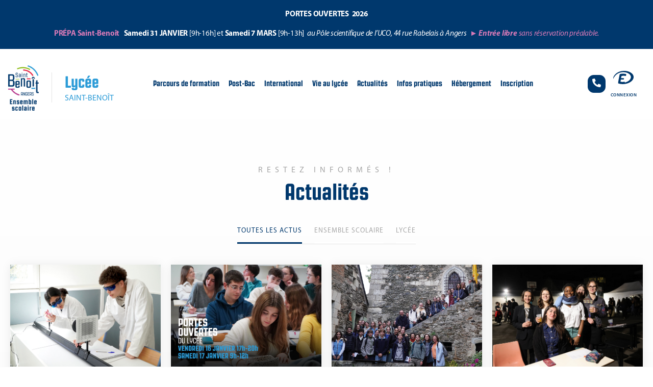

--- FILE ---
content_type: text/html; charset=UTF-8
request_url: https://saintbenoitangers.org/c/actualites/lycee/
body_size: 77659
content:
<!doctype html>
<html lang="fr-FR" prefix="og: https://ogp.me/ns#">
<head>
	<meta charset="UTF-8">
	<meta name="viewport" content="width=device-width, initial-scale=1">
	<link rel="profile" href="https://gmpg.org/xfn/11">
	
<!-- Optimisation des moteurs de recherche par Rank Math - https://rankmath.com/ -->
<title>Lycée - Ensemble Scolaire Saint-Benoît - Angers</title>
<meta name="robots" content="index, follow, max-snippet:-1, max-video-preview:-1, max-image-preview:large"/>
<link rel="canonical" href="https://saintbenoitangers.org/c/actualites/lycee/" />
<link rel="next" href="https://saintbenoitangers.org/c/actualites/lycee/page/2/" />
<meta property="og:locale" content="fr_FR" />
<meta property="og:type" content="article" />
<meta property="og:title" content="Lycée - Ensemble Scolaire Saint-Benoît - Angers" />
<meta property="og:url" content="https://saintbenoitangers.org/c/actualites/lycee/" />
<meta property="og:site_name" content="Ensemble Scolaire Saint-Benoît - Angers" />
<meta name="twitter:card" content="summary_large_image" />
<meta name="twitter:title" content="Lycée - Ensemble Scolaire Saint-Benoît - Angers" />
<meta name="twitter:label1" content="Articles" />
<meta name="twitter:data1" content="60" />
<script type="application/ld+json" class="rank-math-schema">{"@context":"https://schema.org","@graph":[{"@type":"Person","@id":"https://saintbenoitangers.org/#person","name":"sebastien","image":{"@type":"ImageObject","@id":"https://saintbenoitangers.org/#logo","url":"http://saintbenoitangers.org/wp-content/uploads/2021/06/LOGO_SAINT_BENOIT_rvb_vect.png","contentUrl":"http://saintbenoitangers.org/wp-content/uploads/2021/06/LOGO_SAINT_BENOIT_rvb_vect.png","caption":"sebastien","inLanguage":"fr-FR","width":"500","height":"497"}},{"@type":"WebSite","@id":"https://saintbenoitangers.org/#website","url":"https://saintbenoitangers.org","name":"sebastien","publisher":{"@id":"https://saintbenoitangers.org/#person"},"inLanguage":"fr-FR"},{"@type":"CollectionPage","@id":"https://saintbenoitangers.org/c/actualites/lycee/#webpage","url":"https://saintbenoitangers.org/c/actualites/lycee/","name":"Lyc\u00e9e - Ensemble Scolaire Saint-Beno\u00eet - Angers","isPartOf":{"@id":"https://saintbenoitangers.org/#website"},"inLanguage":"fr-FR"}]}</script>
<!-- /Extension Rank Math WordPress SEO -->

<link rel="alternate" type="application/rss+xml" title="Ensemble Scolaire Saint-Benoît - Angers &raquo; Flux" href="https://saintbenoitangers.org/feed/" />
<link rel="alternate" type="application/rss+xml" title="Ensemble Scolaire Saint-Benoît - Angers &raquo; Flux des commentaires" href="https://saintbenoitangers.org/comments/feed/" />
<link rel="alternate" type="application/rss+xml" title="Ensemble Scolaire Saint-Benoît - Angers &raquo; Flux de la catégorie Lycée" href="https://saintbenoitangers.org/c/actualites/lycee/feed/" />
<style id='wp-img-auto-sizes-contain-inline-css'>
img:is([sizes=auto i],[sizes^="auto," i]){contain-intrinsic-size:3000px 1500px}
/*# sourceURL=wp-img-auto-sizes-contain-inline-css */
</style>

<link rel='stylesheet' id='hello-elementor-theme-style-css' href='https://saintbenoitangers.org/wp-content/themes/hello-elementor/assets/css/theme.css?ver=3.4.5' media='all' />
<link rel='stylesheet' id='jet-menu-hello-css' href='https://saintbenoitangers.org/wp-content/plugins/jet-menu/integration/themes/hello-elementor/assets/css/style.css?ver=2.4.17' media='all' />
<style id='wp-emoji-styles-inline-css'>

	img.wp-smiley, img.emoji {
		display: inline !important;
		border: none !important;
		box-shadow: none !important;
		height: 1em !important;
		width: 1em !important;
		margin: 0 0.07em !important;
		vertical-align: -0.1em !important;
		background: none !important;
		padding: 0 !important;
	}
/*# sourceURL=wp-emoji-styles-inline-css */
</style>
<link rel='stylesheet' id='wp-block-library-css' href='https://saintbenoitangers.org/wp-includes/css/dist/block-library/style.min.css?ver=6.9' media='all' />
<style id='global-styles-inline-css'>
:root{--wp--preset--aspect-ratio--square: 1;--wp--preset--aspect-ratio--4-3: 4/3;--wp--preset--aspect-ratio--3-4: 3/4;--wp--preset--aspect-ratio--3-2: 3/2;--wp--preset--aspect-ratio--2-3: 2/3;--wp--preset--aspect-ratio--16-9: 16/9;--wp--preset--aspect-ratio--9-16: 9/16;--wp--preset--color--black: #000000;--wp--preset--color--cyan-bluish-gray: #abb8c3;--wp--preset--color--white: #ffffff;--wp--preset--color--pale-pink: #f78da7;--wp--preset--color--vivid-red: #cf2e2e;--wp--preset--color--luminous-vivid-orange: #ff6900;--wp--preset--color--luminous-vivid-amber: #fcb900;--wp--preset--color--light-green-cyan: #7bdcb5;--wp--preset--color--vivid-green-cyan: #00d084;--wp--preset--color--pale-cyan-blue: #8ed1fc;--wp--preset--color--vivid-cyan-blue: #0693e3;--wp--preset--color--vivid-purple: #9b51e0;--wp--preset--gradient--vivid-cyan-blue-to-vivid-purple: linear-gradient(135deg,rgb(6,147,227) 0%,rgb(155,81,224) 100%);--wp--preset--gradient--light-green-cyan-to-vivid-green-cyan: linear-gradient(135deg,rgb(122,220,180) 0%,rgb(0,208,130) 100%);--wp--preset--gradient--luminous-vivid-amber-to-luminous-vivid-orange: linear-gradient(135deg,rgb(252,185,0) 0%,rgb(255,105,0) 100%);--wp--preset--gradient--luminous-vivid-orange-to-vivid-red: linear-gradient(135deg,rgb(255,105,0) 0%,rgb(207,46,46) 100%);--wp--preset--gradient--very-light-gray-to-cyan-bluish-gray: linear-gradient(135deg,rgb(238,238,238) 0%,rgb(169,184,195) 100%);--wp--preset--gradient--cool-to-warm-spectrum: linear-gradient(135deg,rgb(74,234,220) 0%,rgb(151,120,209) 20%,rgb(207,42,186) 40%,rgb(238,44,130) 60%,rgb(251,105,98) 80%,rgb(254,248,76) 100%);--wp--preset--gradient--blush-light-purple: linear-gradient(135deg,rgb(255,206,236) 0%,rgb(152,150,240) 100%);--wp--preset--gradient--blush-bordeaux: linear-gradient(135deg,rgb(254,205,165) 0%,rgb(254,45,45) 50%,rgb(107,0,62) 100%);--wp--preset--gradient--luminous-dusk: linear-gradient(135deg,rgb(255,203,112) 0%,rgb(199,81,192) 50%,rgb(65,88,208) 100%);--wp--preset--gradient--pale-ocean: linear-gradient(135deg,rgb(255,245,203) 0%,rgb(182,227,212) 50%,rgb(51,167,181) 100%);--wp--preset--gradient--electric-grass: linear-gradient(135deg,rgb(202,248,128) 0%,rgb(113,206,126) 100%);--wp--preset--gradient--midnight: linear-gradient(135deg,rgb(2,3,129) 0%,rgb(40,116,252) 100%);--wp--preset--font-size--small: 13px;--wp--preset--font-size--medium: 20px;--wp--preset--font-size--large: 36px;--wp--preset--font-size--x-large: 42px;--wp--preset--spacing--20: 0.44rem;--wp--preset--spacing--30: 0.67rem;--wp--preset--spacing--40: 1rem;--wp--preset--spacing--50: 1.5rem;--wp--preset--spacing--60: 2.25rem;--wp--preset--spacing--70: 3.38rem;--wp--preset--spacing--80: 5.06rem;--wp--preset--shadow--natural: 6px 6px 9px rgba(0, 0, 0, 0.2);--wp--preset--shadow--deep: 12px 12px 50px rgba(0, 0, 0, 0.4);--wp--preset--shadow--sharp: 6px 6px 0px rgba(0, 0, 0, 0.2);--wp--preset--shadow--outlined: 6px 6px 0px -3px rgb(255, 255, 255), 6px 6px rgb(0, 0, 0);--wp--preset--shadow--crisp: 6px 6px 0px rgb(0, 0, 0);}:root { --wp--style--global--content-size: 800px;--wp--style--global--wide-size: 1200px; }:where(body) { margin: 0; }.wp-site-blocks > .alignleft { float: left; margin-right: 2em; }.wp-site-blocks > .alignright { float: right; margin-left: 2em; }.wp-site-blocks > .aligncenter { justify-content: center; margin-left: auto; margin-right: auto; }:where(.wp-site-blocks) > * { margin-block-start: 24px; margin-block-end: 0; }:where(.wp-site-blocks) > :first-child { margin-block-start: 0; }:where(.wp-site-blocks) > :last-child { margin-block-end: 0; }:root { --wp--style--block-gap: 24px; }:root :where(.is-layout-flow) > :first-child{margin-block-start: 0;}:root :where(.is-layout-flow) > :last-child{margin-block-end: 0;}:root :where(.is-layout-flow) > *{margin-block-start: 24px;margin-block-end: 0;}:root :where(.is-layout-constrained) > :first-child{margin-block-start: 0;}:root :where(.is-layout-constrained) > :last-child{margin-block-end: 0;}:root :where(.is-layout-constrained) > *{margin-block-start: 24px;margin-block-end: 0;}:root :where(.is-layout-flex){gap: 24px;}:root :where(.is-layout-grid){gap: 24px;}.is-layout-flow > .alignleft{float: left;margin-inline-start: 0;margin-inline-end: 2em;}.is-layout-flow > .alignright{float: right;margin-inline-start: 2em;margin-inline-end: 0;}.is-layout-flow > .aligncenter{margin-left: auto !important;margin-right: auto !important;}.is-layout-constrained > .alignleft{float: left;margin-inline-start: 0;margin-inline-end: 2em;}.is-layout-constrained > .alignright{float: right;margin-inline-start: 2em;margin-inline-end: 0;}.is-layout-constrained > .aligncenter{margin-left: auto !important;margin-right: auto !important;}.is-layout-constrained > :where(:not(.alignleft):not(.alignright):not(.alignfull)){max-width: var(--wp--style--global--content-size);margin-left: auto !important;margin-right: auto !important;}.is-layout-constrained > .alignwide{max-width: var(--wp--style--global--wide-size);}body .is-layout-flex{display: flex;}.is-layout-flex{flex-wrap: wrap;align-items: center;}.is-layout-flex > :is(*, div){margin: 0;}body .is-layout-grid{display: grid;}.is-layout-grid > :is(*, div){margin: 0;}body{padding-top: 0px;padding-right: 0px;padding-bottom: 0px;padding-left: 0px;}a:where(:not(.wp-element-button)){text-decoration: underline;}:root :where(.wp-element-button, .wp-block-button__link){background-color: #32373c;border-width: 0;color: #fff;font-family: inherit;font-size: inherit;font-style: inherit;font-weight: inherit;letter-spacing: inherit;line-height: inherit;padding-top: calc(0.667em + 2px);padding-right: calc(1.333em + 2px);padding-bottom: calc(0.667em + 2px);padding-left: calc(1.333em + 2px);text-decoration: none;text-transform: inherit;}.has-black-color{color: var(--wp--preset--color--black) !important;}.has-cyan-bluish-gray-color{color: var(--wp--preset--color--cyan-bluish-gray) !important;}.has-white-color{color: var(--wp--preset--color--white) !important;}.has-pale-pink-color{color: var(--wp--preset--color--pale-pink) !important;}.has-vivid-red-color{color: var(--wp--preset--color--vivid-red) !important;}.has-luminous-vivid-orange-color{color: var(--wp--preset--color--luminous-vivid-orange) !important;}.has-luminous-vivid-amber-color{color: var(--wp--preset--color--luminous-vivid-amber) !important;}.has-light-green-cyan-color{color: var(--wp--preset--color--light-green-cyan) !important;}.has-vivid-green-cyan-color{color: var(--wp--preset--color--vivid-green-cyan) !important;}.has-pale-cyan-blue-color{color: var(--wp--preset--color--pale-cyan-blue) !important;}.has-vivid-cyan-blue-color{color: var(--wp--preset--color--vivid-cyan-blue) !important;}.has-vivid-purple-color{color: var(--wp--preset--color--vivid-purple) !important;}.has-black-background-color{background-color: var(--wp--preset--color--black) !important;}.has-cyan-bluish-gray-background-color{background-color: var(--wp--preset--color--cyan-bluish-gray) !important;}.has-white-background-color{background-color: var(--wp--preset--color--white) !important;}.has-pale-pink-background-color{background-color: var(--wp--preset--color--pale-pink) !important;}.has-vivid-red-background-color{background-color: var(--wp--preset--color--vivid-red) !important;}.has-luminous-vivid-orange-background-color{background-color: var(--wp--preset--color--luminous-vivid-orange) !important;}.has-luminous-vivid-amber-background-color{background-color: var(--wp--preset--color--luminous-vivid-amber) !important;}.has-light-green-cyan-background-color{background-color: var(--wp--preset--color--light-green-cyan) !important;}.has-vivid-green-cyan-background-color{background-color: var(--wp--preset--color--vivid-green-cyan) !important;}.has-pale-cyan-blue-background-color{background-color: var(--wp--preset--color--pale-cyan-blue) !important;}.has-vivid-cyan-blue-background-color{background-color: var(--wp--preset--color--vivid-cyan-blue) !important;}.has-vivid-purple-background-color{background-color: var(--wp--preset--color--vivid-purple) !important;}.has-black-border-color{border-color: var(--wp--preset--color--black) !important;}.has-cyan-bluish-gray-border-color{border-color: var(--wp--preset--color--cyan-bluish-gray) !important;}.has-white-border-color{border-color: var(--wp--preset--color--white) !important;}.has-pale-pink-border-color{border-color: var(--wp--preset--color--pale-pink) !important;}.has-vivid-red-border-color{border-color: var(--wp--preset--color--vivid-red) !important;}.has-luminous-vivid-orange-border-color{border-color: var(--wp--preset--color--luminous-vivid-orange) !important;}.has-luminous-vivid-amber-border-color{border-color: var(--wp--preset--color--luminous-vivid-amber) !important;}.has-light-green-cyan-border-color{border-color: var(--wp--preset--color--light-green-cyan) !important;}.has-vivid-green-cyan-border-color{border-color: var(--wp--preset--color--vivid-green-cyan) !important;}.has-pale-cyan-blue-border-color{border-color: var(--wp--preset--color--pale-cyan-blue) !important;}.has-vivid-cyan-blue-border-color{border-color: var(--wp--preset--color--vivid-cyan-blue) !important;}.has-vivid-purple-border-color{border-color: var(--wp--preset--color--vivid-purple) !important;}.has-vivid-cyan-blue-to-vivid-purple-gradient-background{background: var(--wp--preset--gradient--vivid-cyan-blue-to-vivid-purple) !important;}.has-light-green-cyan-to-vivid-green-cyan-gradient-background{background: var(--wp--preset--gradient--light-green-cyan-to-vivid-green-cyan) !important;}.has-luminous-vivid-amber-to-luminous-vivid-orange-gradient-background{background: var(--wp--preset--gradient--luminous-vivid-amber-to-luminous-vivid-orange) !important;}.has-luminous-vivid-orange-to-vivid-red-gradient-background{background: var(--wp--preset--gradient--luminous-vivid-orange-to-vivid-red) !important;}.has-very-light-gray-to-cyan-bluish-gray-gradient-background{background: var(--wp--preset--gradient--very-light-gray-to-cyan-bluish-gray) !important;}.has-cool-to-warm-spectrum-gradient-background{background: var(--wp--preset--gradient--cool-to-warm-spectrum) !important;}.has-blush-light-purple-gradient-background{background: var(--wp--preset--gradient--blush-light-purple) !important;}.has-blush-bordeaux-gradient-background{background: var(--wp--preset--gradient--blush-bordeaux) !important;}.has-luminous-dusk-gradient-background{background: var(--wp--preset--gradient--luminous-dusk) !important;}.has-pale-ocean-gradient-background{background: var(--wp--preset--gradient--pale-ocean) !important;}.has-electric-grass-gradient-background{background: var(--wp--preset--gradient--electric-grass) !important;}.has-midnight-gradient-background{background: var(--wp--preset--gradient--midnight) !important;}.has-small-font-size{font-size: var(--wp--preset--font-size--small) !important;}.has-medium-font-size{font-size: var(--wp--preset--font-size--medium) !important;}.has-large-font-size{font-size: var(--wp--preset--font-size--large) !important;}.has-x-large-font-size{font-size: var(--wp--preset--font-size--x-large) !important;}
:root :where(.wp-block-pullquote){font-size: 1.5em;line-height: 1.6;}
/*# sourceURL=global-styles-inline-css */
</style>
<link rel='stylesheet' id='pafe-extension-style-css' href='https://saintbenoitangers.org/wp-content/plugins/piotnet-addons-for-elementor-pro/assets/css/minify/extension.min.css?ver=7.1.68' media='all' />
<link rel='stylesheet' id='pafe-font-awesome-5-css' href='https://saintbenoitangers.org/wp-content/plugins/piotnet-addons-for-elementor-pro/assets/css/minify/font-awesome-5.min.css?ver=7.1.68' media='all' />
<link rel='stylesheet' id='pafe-woocommerce-sales-funnels-style-css' href='https://saintbenoitangers.org/wp-content/plugins/piotnet-addons-for-elementor-pro/assets/css/minify/woocommerce-sales-funnels.min.css?ver=7.1.68' media='all' />
<link rel='stylesheet' id='greenskool-css' href='https://saintbenoitangers.org/wp-content/plugins/greenskool/assets/css/greenskool.css?ver=1.2.3' media='all' />
<link rel='stylesheet' id='htbbootstrap-css' href='https://saintbenoitangers.org/wp-content/plugins/ht-mega-for-elementor/assets/css/htbbootstrap.css?ver=3.0.4' media='all' />
<link rel='stylesheet' id='font-awesome-css' href='https://saintbenoitangers.org/wp-content/plugins/elementor/assets/lib/font-awesome/css/font-awesome.min.css?ver=4.7.0' media='all' />
<link rel='stylesheet' id='htmega-animation-css' href='https://saintbenoitangers.org/wp-content/plugins/ht-mega-for-elementor/assets/css/animation.css?ver=3.0.4' media='all' />
<link rel='stylesheet' id='htmega-keyframes-css' href='https://saintbenoitangers.org/wp-content/plugins/ht-mega-for-elementor/assets/css/htmega-keyframes.css?ver=3.0.4' media='all' />
<link rel='stylesheet' id='htmega-global-style-min-css' href='https://saintbenoitangers.org/wp-content/plugins/ht-mega-for-elementor/assets/css/htmega-global-style.min.css?ver=3.0.4' media='all' />
<link rel='stylesheet' id='ns-theme-style-css' href='https://saintbenoitangers.org/wp-content/themes/hello-elementor/style.css?ver=6.9' media='all' />
<link rel='stylesheet' id='hello-elementor-css' href='https://saintbenoitangers.org/wp-content/themes/hello-elementor/assets/css/reset.css?ver=3.4.5' media='all' />
<link rel='stylesheet' id='hello-elementor-header-footer-css' href='https://saintbenoitangers.org/wp-content/themes/hello-elementor/assets/css/header-footer.css?ver=3.4.5' media='all' />
<link rel='stylesheet' id='jet-menu-public-styles-css' href='https://saintbenoitangers.org/wp-content/plugins/jet-menu/assets/public/css/public.css?ver=2.4.17' media='all' />
<link rel='stylesheet' id='e-animation-shake-css' href='https://saintbenoitangers.org/wp-content/plugins/elementor/assets/lib/animations/styles/shake.min.css?ver=3.34.2' media='all' />
<link rel='stylesheet' id='e-motion-fx-css' href='https://saintbenoitangers.org/wp-content/plugins/elementor-pro/assets/css/modules/motion-fx.min.css?ver=3.34.0' media='all' />
<link rel='stylesheet' id='elementor-frontend-css' href='https://saintbenoitangers.org/wp-content/uploads/elementor/css/custom-frontend.min.css?ver=1768968115' media='all' />
<style id='elementor-frontend-inline-css'>
.elementor-kit-6{--e-global-color-primary:#00386D;--e-global-color-secondary:#00386D;--e-global-color-text:#00386D;--e-global-color-accent:#00386D;--e-global-color-ec297ef:#F7F7F7;--e-global-color-39ec0d3:#E3E3E3;--e-global-color-9fc4b5d:#2B9BD7;--e-global-color-7726a9a:#B7378C;--e-global-color-af95f88:#92C020;--e-global-color-5e47470:#E62645;--e-global-color-22d37cf:#FFFFFF;--e-global-color-7d11592:#002345;--e-global-color-2ba2441:#A7A7A7;--e-global-color-849ea00:#4FBCF8;--e-global-typography-primary-font-family:"Roboto";--e-global-typography-primary-font-weight:600;--e-global-typography-secondary-font-family:"Roboto Slab";--e-global-typography-secondary-font-weight:400;--e-global-typography-text-font-family:"Myriad Pro";--e-global-typography-text-font-size:1rem;--e-global-typography-text-font-weight:500;--e-global-typography-text-line-height:1.4em;--e-global-typography-accent-font-family:"Roboto";--e-global-typography-accent-font-weight:500;color:var( --e-global-color-primary );}.elementor-kit-6 e-page-transition{background-color:#FFBC7D;}.elementor-kit-6 p{margin-block-end:0px;}.elementor-section.elementor-section-boxed > .elementor-container{max-width:1300px;}.e-con{--container-max-width:1300px;}.elementor-widget:not(:last-child){margin-block-end:0px;}.elementor-element{--widgets-spacing:0px 0px;--widgets-spacing-row:0px;--widgets-spacing-column:0px;}{}h1.entry-title{display:var(--page-title-display);}@media(max-width:1024px){.elementor-section.elementor-section-boxed > .elementor-container{max-width:1024px;}.e-con{--container-max-width:1024px;}}@media(max-width:767px){.elementor-section.elementor-section-boxed > .elementor-container{max-width:767px;}.e-con{--container-max-width:767px;}}/* Start Custom Fonts CSS */@font-face {
	font-family: 'Myriad Pro';
	font-style: normal;
	font-weight: 800;
	font-display: auto;
	src: url('http://saintbenoitangers.org/wp-content/uploads/2021/10/Myriad-Pro-Black.eot');
	src: url('http://saintbenoitangers.org/wp-content/uploads/2021/10/Myriad-Pro-Black.eot?#iefix') format('embedded-opentype'),
		url('http://saintbenoitangers.org/wp-content/uploads/2021/10/Myriad-Pro-Black.woff2') format('woff2'),
		url('http://saintbenoitangers.org/wp-content/uploads/2021/10/MyriadPro-Black.woff') format('woff'),
		url('http://saintbenoitangers.org/wp-content/uploads/2021/10/Myriad-Pro-Black.ttf') format('truetype'),
		url('http://saintbenoitangers.org/wp-content/uploads/2021/10/MyriadPro-Black.svg#MyriadPro') format('svg');
}
@font-face {
	font-family: 'Myriad Pro';
	font-style: italic;
	font-weight: 800;
	font-display: auto;
	src: url('http://saintbenoitangers.org/wp-content/uploads/2021/10/Myriad-Pro-Black-Italic.eot');
	src: url('http://saintbenoitangers.org/wp-content/uploads/2021/10/Myriad-Pro-Black-Italic.eot?#iefix') format('embedded-opentype'),
		url('http://saintbenoitangers.org/wp-content/uploads/2021/10/Myriad-Pro-Black-Italic.woff2') format('woff2'),
		url('http://saintbenoitangers.org/wp-content/uploads/2021/10/MyriadPro-BlackIt.woff') format('woff'),
		url('http://saintbenoitangers.org/wp-content/uploads/2021/10/Myriad-Pro-Black-Italic.ttf') format('truetype'),
		url('http://saintbenoitangers.org/wp-content/uploads/2021/10/MyriadPro-BlackIt.svg#MyriadPro') format('svg');
}
@font-face {
	font-family: 'Myriad Pro';
	font-style: normal;
	font-weight: 700;
	font-display: auto;
	src: url('http://saintbenoitangers.org/wp-content/uploads/2021/10/Myriad-Pro-Bold.eot');
	src: url('http://saintbenoitangers.org/wp-content/uploads/2021/10/Myriad-Pro-Bold.eot?#iefix') format('embedded-opentype'),
		url('http://saintbenoitangers.org/wp-content/uploads/2021/10/Myriad-Pro-Bold.woff2') format('woff2'),
		url('http://saintbenoitangers.org/wp-content/uploads/2021/10/MyriadPro-Bold.woff') format('woff'),
		url('http://saintbenoitangers.org/wp-content/uploads/2021/10/Myriad-Pro-Bold.ttf') format('truetype'),
		url('http://saintbenoitangers.org/wp-content/uploads/2021/10/MyriadPro-Bold.svg#MyriadPro') format('svg');
}
@font-face {
	font-family: 'Myriad Pro';
	font-style: italic;
	font-weight: 700;
	font-display: auto;
	src: url('http://saintbenoitangers.org/wp-content/uploads/2021/10/Myriad-Pro-Bold-Italic.eot');
	src: url('http://saintbenoitangers.org/wp-content/uploads/2021/10/Myriad-Pro-Bold-Italic.eot?#iefix') format('embedded-opentype'),
		url('http://saintbenoitangers.org/wp-content/uploads/2021/10/Myriad-Pro-Bold-Italic.woff2') format('woff2'),
		url('http://saintbenoitangers.org/wp-content/uploads/2021/10/MyriadPro-BoldIt.woff') format('woff'),
		url('http://saintbenoitangers.org/wp-content/uploads/2021/10/Myriad-Pro-Bold-Italic.ttf') format('truetype'),
		url('http://saintbenoitangers.org/wp-content/uploads/2021/10/MyriadPro-BoldIt.svg#MyriadPro') format('svg');
}
@font-face {
	font-family: 'Myriad Pro';
	font-style: normal;
	font-weight: 600;
	font-display: auto;
	src: url('http://saintbenoitangers.org/wp-content/uploads/2021/10/MyriadPro-Semiboldnew.eot');
	src: url('http://saintbenoitangers.org/wp-content/uploads/2021/10/MyriadPro-Semiboldnew.eot?#iefix') format('embedded-opentype'),
		url('http://saintbenoitangers.org/wp-content/uploads/2021/10/MyriadPro-Semiboldnew.woff2') format('woff2'),
		url('http://saintbenoitangers.org/wp-content/uploads/2021/10/MyriadPro-Semiboldnew.woff') format('woff'),
		url('http://saintbenoitangers.org/wp-content/uploads/2021/10/MyriadPro-Semiboldnew.ttf') format('truetype'),
		url('http://saintbenoitangers.org/wp-content/uploads/2021/10/MyriadPro-Semiboldnew.svg#MyriadPro') format('svg');
}
@font-face {
	font-family: 'Myriad Pro';
	font-style: italic;
	font-weight: 600;
	font-display: auto;
	src: url('http://saintbenoitangers.org/wp-content/uploads/2021/10/Myriad-Pro-Semibold-Italic.eot');
	src: url('http://saintbenoitangers.org/wp-content/uploads/2021/10/Myriad-Pro-Semibold-Italic.eot?#iefix') format('embedded-opentype'),
		url('http://saintbenoitangers.org/wp-content/uploads/2021/10/Myriad-Pro-Semibold-Italic.woff2') format('woff2'),
		url('http://saintbenoitangers.org/wp-content/uploads/2021/10/MyriadPro-SemiboldIt.woff') format('woff'),
		url('http://saintbenoitangers.org/wp-content/uploads/2021/10/Myriad-Pro-Semibold-Italic.ttf') format('truetype'),
		url('http://saintbenoitangers.org/wp-content/uploads/2021/10/MyriadPro-SemiboldIt.svg#MyriadPro') format('svg');
}
@font-face {
	font-family: 'Myriad Pro';
	font-style: normal;
	font-weight: 500;
	font-display: auto;
	src: url('http://saintbenoitangers.org/wp-content/uploads/2021/10/Myriad-Pro.eot');
	src: url('http://saintbenoitangers.org/wp-content/uploads/2021/10/Myriad-Pro.eot?#iefix') format('embedded-opentype'),
		url('http://saintbenoitangers.org/wp-content/uploads/2021/10/Myriad-Pro.woff2') format('woff2'),
		url('http://saintbenoitangers.org/wp-content/uploads/2021/10/MyriadPro-Regular.woff') format('woff'),
		url('http://saintbenoitangers.org/wp-content/uploads/2021/10/Myriad-Pro.ttf') format('truetype'),
		url('http://saintbenoitangers.org/wp-content/uploads/2021/10/MyriadPro-Regular.svg#MyriadPro') format('svg');
}
@font-face {
	font-family: 'Myriad Pro';
	font-style: italic;
	font-weight: 500;
	font-display: auto;
	src: url('http://saintbenoitangers.org/wp-content/uploads/2021/10/MyriadPro-It-1.eot');
	src: url('http://saintbenoitangers.org/wp-content/uploads/2021/10/MyriadPro-It-1.eot?#iefix') format('embedded-opentype'),
		url('http://saintbenoitangers.org/wp-content/uploads/2021/10/MyriadPro-It.woff2') format('woff2'),
		url('http://saintbenoitangers.org/wp-content/uploads/2021/10/MyriadPro-It.woff') format('woff'),
		url('http://saintbenoitangers.org/wp-content/uploads/2021/10/MyriadPro-It.ttf') format('truetype'),
		url('http://saintbenoitangers.org/wp-content/uploads/2021/10/MyriadPro-It-1.svg#MyriadPro') format('svg');
}
@font-face {
	font-family: 'Myriad Pro';
	font-style: normal;
	font-weight: 400;
	font-display: auto;
	src: url('http://saintbenoitangers.org/wp-content/uploads/2021/10/Myriad-Pro-Light.eot');
	src: url('http://saintbenoitangers.org/wp-content/uploads/2021/10/Myriad-Pro-Light.eot?#iefix') format('embedded-opentype'),
		url('http://saintbenoitangers.org/wp-content/uploads/2021/10/Myriad-Pro-Light.woff2') format('woff2'),
		url('http://saintbenoitangers.org/wp-content/uploads/2021/10/MyriadPro-Light.woff') format('woff'),
		url('http://saintbenoitangers.org/wp-content/uploads/2021/10/Myriad-Pro-Light.ttf') format('truetype'),
		url('http://saintbenoitangers.org/wp-content/uploads/2021/10/MyriadPro-Light.svg#MyriadPro') format('svg');
}
@font-face {
	font-family: 'Myriad Pro';
	font-style: italic;
	font-weight: 400;
	font-display: auto;
	src: url('http://saintbenoitangers.org/wp-content/uploads/2021/10/Myriad-Pro-Light-Italic.eot');
	src: url('http://saintbenoitangers.org/wp-content/uploads/2021/10/Myriad-Pro-Light-Italic.eot?#iefix') format('embedded-opentype'),
		url('http://saintbenoitangers.org/wp-content/uploads/2021/10/Myriad-Pro-Light-Italic.woff2') format('woff2'),
		url('http://saintbenoitangers.org/wp-content/uploads/2021/10/MyriadPro-LightIt.woff') format('woff'),
		url('http://saintbenoitangers.org/wp-content/uploads/2021/10/Myriad-Pro-Light-Italic.ttf') format('truetype'),
		url('http://saintbenoitangers.org/wp-content/uploads/2021/10/MyriadPro-LightIt.svg#MyriadPro') format('svg');
}
/* End Custom Fonts CSS */
.elementor-widget-section .pafe-woocommerce-sales-funnels-add-to-cart-message--success{color:var( --e-global-color-primary );}.elementor-widget-section .pafe-woocommerce-sales-funnels-add-to-cart-message--out-of-stock{color:var( --e-global-color-primary );}.elementor-widget-section .pafe-woocommerce-sales-funnels-add-to-cart-message{font-family:var( --e-global-typography-accent-font-family ), Sans-serif;font-weight:var( --e-global-typography-accent-font-weight );}.elementor-8783 .elementor-element.elementor-element-ca567f3 .elementor-repeater-item-77568f6.jet-parallax-section__layout .jet-parallax-section__image{background-size:auto;}.elementor-widget-column .pafe-woocommerce-sales-funnels-add-to-cart-message--success{color:var( --e-global-color-primary );}.elementor-widget-column .pafe-woocommerce-sales-funnels-add-to-cart-message--out-of-stock{color:var( --e-global-color-primary );}.elementor-widget-column .pafe-woocommerce-sales-funnels-add-to-cart-message{font-family:var( --e-global-typography-accent-font-family ), Sans-serif;font-weight:var( --e-global-typography-accent-font-weight );}.elementor-bc-flex-widget .elementor-8783 .elementor-element.elementor-element-68fb8ea.elementor-column .elementor-widget-wrap{align-items:center;}.elementor-8783 .elementor-element.elementor-element-68fb8ea.elementor-column.elementor-element[data-element_type="column"] > .elementor-widget-wrap.elementor-element-populated{align-content:center;align-items:center;}.elementor-8783 .elementor-element.elementor-element-68fb8ea.elementor-column > .elementor-widget-wrap{justify-content:center;}.elementor-8783 .elementor-element.elementor-element-68fb8ea > .elementor-element-populated{padding:0em 0em 0em 0em;}.elementor-widget-text-editor .pafe-woocommerce-sales-funnels-add-to-cart-message--success{color:var( --e-global-color-primary );}.elementor-widget-text-editor .pafe-woocommerce-sales-funnels-add-to-cart-message--out-of-stock{color:var( --e-global-color-primary );}.elementor-widget-text-editor .pafe-woocommerce-sales-funnels-add-to-cart-message{font-family:var( --e-global-typography-accent-font-family ), Sans-serif;font-weight:var( --e-global-typography-accent-font-weight );}.elementor-widget-text-editor{font-family:var( --e-global-typography-text-font-family ), Sans-serif;font-size:var( --e-global-typography-text-font-size );font-weight:var( --e-global-typography-text-font-weight );line-height:var( --e-global-typography-text-line-height );color:var( --e-global-color-text );}.elementor-widget-text-editor.elementor-drop-cap-view-stacked .elementor-drop-cap{background-color:var( --e-global-color-primary );}.elementor-widget-text-editor.elementor-drop-cap-view-framed .elementor-drop-cap, .elementor-widget-text-editor.elementor-drop-cap-view-default .elementor-drop-cap{color:var( --e-global-color-primary );border-color:var( --e-global-color-primary );}.elementor-8783 .elementor-element.elementor-element-7a996bb{text-align:center;font-family:"Myriad Pro", Sans-serif;font-size:1rem;font-weight:500;line-height:38px;letter-spacing:-0.2px;color:var( --e-global-color-22d37cf );}.elementor-widget-button .elementor-button{background-color:var( --e-global-color-accent );font-family:var( --e-global-typography-accent-font-family ), Sans-serif;font-weight:var( --e-global-typography-accent-font-weight );}.elementor-widget-button .pafe-woocommerce-sales-funnels-add-to-cart-message--success{color:var( --e-global-color-primary );}.elementor-widget-button .pafe-woocommerce-sales-funnels-add-to-cart-message--out-of-stock{color:var( --e-global-color-primary );}.elementor-widget-button .pafe-woocommerce-sales-funnels-add-to-cart-message{font-family:var( --e-global-typography-accent-font-family ), Sans-serif;font-weight:var( --e-global-typography-accent-font-weight );}.elementor-8783 .elementor-element.elementor-element-b8dff75 .elementor-button{background-color:#FFFFFF;font-family:"Myriad Pro", Sans-serif;font-weight:500;fill:#00386D;color:#00386D;border-radius:14px 14px 14px 14px;padding:9px 14px 6px 14px;}.elementor-8783 .elementor-element.elementor-element-b8dff75 > .elementor-widget-container{margin:8px 0px 0px 0px;}.elementor-8783 .elementor-element.elementor-element-b8dff75 .elementor-button-content-wrapper{flex-direction:row;}.elementor-8783 .elementor-element.elementor-element-b8dff75 .elementor-button .elementor-button-content-wrapper{gap:4px;}.elementor-8783 .elementor-element.elementor-element-19d2718{text-align:center;font-family:"Myriad Pro", Sans-serif;font-size:1rem;font-weight:500;line-height:38px;letter-spacing:-0.2px;color:var( --e-global-color-22d37cf );}.elementor-8783 .elementor-element.elementor-element-cd31d08 > .elementor-widget-container{padding:4px 0px 4px 0px;}.elementor-8783 .elementor-element.elementor-element-cd31d08{text-align:center;font-family:"Myriad Pro", Sans-serif;font-size:1rem;font-weight:500;line-height:38px;letter-spacing:-0.2px;color:var( --e-global-color-22d37cf );}.elementor-8783 .elementor-element.elementor-element-8452014{text-align:center;font-family:"Myriad Pro", Sans-serif;font-size:1rem;font-weight:500;line-height:38px;letter-spacing:-0.2px;color:var( --e-global-color-22d37cf );}.elementor-8783 .elementor-element.elementor-element-29c5e4b > .elementor-widget-container{padding:4px 0px 4px 0px;}.elementor-8783 .elementor-element.elementor-element-29c5e4b{text-align:center;font-family:"Myriad Pro", Sans-serif;font-size:1rem;font-weight:500;line-height:38px;letter-spacing:-0.2px;color:var( --e-global-color-22d37cf );}.elementor-8783 .elementor-element.elementor-element-0bf50d2{text-align:center;font-family:"Myriad Pro", Sans-serif;font-size:1rem;font-weight:500;line-height:38px;letter-spacing:-0.2px;color:var( --e-global-color-22d37cf );}.elementor-8783 .elementor-element.elementor-element-6eac0b4 .elementor-button{background-color:#FFFFFF;font-family:"Myriad Pro", Sans-serif;font-weight:500;fill:#00386D;color:#00386D;border-radius:14px 14px 14px 14px;padding:9px 14px 6px 14px;}.elementor-8783 .elementor-element.elementor-element-6eac0b4 > .elementor-widget-container{margin:8px 0px 0px 0px;}.elementor-8783 .elementor-element.elementor-element-6eac0b4 .elementor-button-content-wrapper{flex-direction:row;}.elementor-8783 .elementor-element.elementor-element-aed31fb{text-align:center;font-family:"Myriad Pro", Sans-serif;font-size:1rem;font-weight:500;line-height:38px;letter-spacing:-0.2px;color:var( --e-global-color-22d37cf );}.elementor-8783 .elementor-element.elementor-element-f51ef22{text-align:center;font-family:"Myriad Pro", Sans-serif;font-size:1rem;font-weight:500;line-height:38px;letter-spacing:-0.2px;color:var( --e-global-color-22d37cf );}.elementor-8783 .elementor-element.elementor-element-d4adad9{text-align:center;font-family:"Myriad Pro", Sans-serif;font-size:1rem;font-weight:500;line-height:38px;letter-spacing:-0.2px;color:var( --e-global-color-22d37cf );}.elementor-8783 .elementor-element.elementor-element-ca567f3:not(.elementor-motion-effects-element-type-background), .elementor-8783 .elementor-element.elementor-element-ca567f3 > .elementor-motion-effects-container > .elementor-motion-effects-layer{background-color:var( --e-global-color-primary );}.elementor-8783 .elementor-element.elementor-element-ca567f3 > .elementor-container{min-height:45px;}.elementor-8783 .elementor-element.elementor-element-ca567f3{transition:background 0.3s, border 0.3s, border-radius 0.3s, box-shadow 0.3s;padding:10px 0px 10px 0px;z-index:22;}.elementor-8783 .elementor-element.elementor-element-ca567f3 > .elementor-background-overlay{transition:background 0.3s, border-radius 0.3s, opacity 0.3s;}.elementor-theme-builder-content-area{height:400px;}.elementor-location-header:before, .elementor-location-footer:before{content:"";display:table;clear:both;}@media(max-width:1281px){.elementor-widget-text-editor{font-size:var( --e-global-typography-text-font-size );line-height:var( --e-global-typography-text-line-height );}.elementor-8783 .elementor-element.elementor-element-7a996bb{font-size:0.95rem;}.elementor-8783 .elementor-element.elementor-element-19d2718{font-size:0.95rem;}.elementor-8783 .elementor-element.elementor-element-cd31d08{font-size:0.95rem;}.elementor-8783 .elementor-element.elementor-element-8452014{font-size:0.95rem;}.elementor-8783 .elementor-element.elementor-element-29c5e4b{font-size:0.95rem;}.elementor-8783 .elementor-element.elementor-element-0bf50d2{font-size:0.95rem;}.elementor-8783 .elementor-element.elementor-element-aed31fb{font-size:0.95rem;}.elementor-8783 .elementor-element.elementor-element-f51ef22{font-size:0.95rem;}.elementor-8783 .elementor-element.elementor-element-d4adad9{font-size:0.95rem;}.elementor-8783 .elementor-element.elementor-element-ca567f3{padding:10px 10px 10px 10px;}}@media(max-width:1024px){.elementor-widget-text-editor{font-size:var( --e-global-typography-text-font-size );line-height:var( --e-global-typography-text-line-height );}.elementor-8783 .elementor-element.elementor-element-7a996bb > .elementor-widget-container{margin:0px 0px 0px 0px;}.elementor-8783 .elementor-element.elementor-element-7a996bb{text-align:center;}.elementor-8783 .elementor-element.elementor-element-19d2718 > .elementor-widget-container{margin:0px 0px 0px 0px;}.elementor-8783 .elementor-element.elementor-element-19d2718{text-align:center;}.elementor-8783 .elementor-element.elementor-element-cd31d08 > .elementor-widget-container{margin:0px 0px 0px 0px;}.elementor-8783 .elementor-element.elementor-element-cd31d08{text-align:center;}.elementor-8783 .elementor-element.elementor-element-8452014 > .elementor-widget-container{margin:0px 0px 0px 0px;}.elementor-8783 .elementor-element.elementor-element-8452014{text-align:center;}.elementor-8783 .elementor-element.elementor-element-29c5e4b > .elementor-widget-container{margin:0px 0px 0px 0px;}.elementor-8783 .elementor-element.elementor-element-29c5e4b{text-align:center;}.elementor-8783 .elementor-element.elementor-element-0bf50d2 > .elementor-widget-container{margin:0px 0px 0px 0px;}.elementor-8783 .elementor-element.elementor-element-0bf50d2{text-align:center;}.elementor-8783 .elementor-element.elementor-element-aed31fb > .elementor-widget-container{margin:0px 0px 0px 0px;}.elementor-8783 .elementor-element.elementor-element-aed31fb{text-align:center;}.elementor-8783 .elementor-element.elementor-element-f51ef22 > .elementor-widget-container{margin:0px 0px 0px 0px;}.elementor-8783 .elementor-element.elementor-element-f51ef22{text-align:center;}.elementor-8783 .elementor-element.elementor-element-d4adad9 > .elementor-widget-container{margin:0px 0px 0px 0px;}.elementor-8783 .elementor-element.elementor-element-d4adad9{text-align:center;}}@media(max-width:767px){.elementor-widget-text-editor{font-size:var( --e-global-typography-text-font-size );line-height:var( --e-global-typography-text-line-height );}.elementor-8783 .elementor-element.elementor-element-7a996bb{width:100%;max-width:100%;font-size:0.9rem;line-height:1.2em;}.elementor-8783 .elementor-element.elementor-element-7a996bb > .elementor-widget-container{margin:0px 0px 0px 0px;}.elementor-8783 .elementor-element.elementor-element-19d2718{width:100%;max-width:100%;font-size:0.9rem;line-height:1.2em;}.elementor-8783 .elementor-element.elementor-element-19d2718 > .elementor-widget-container{margin:0px 0px 0px 0px;}.elementor-8783 .elementor-element.elementor-element-cd31d08{width:100%;max-width:100%;font-size:0.9rem;line-height:1.2em;}.elementor-8783 .elementor-element.elementor-element-cd31d08 > .elementor-widget-container{margin:0px 0px 0px 0px;}.elementor-8783 .elementor-element.elementor-element-8452014{width:100%;max-width:100%;font-size:0.9rem;line-height:1.2em;}.elementor-8783 .elementor-element.elementor-element-8452014 > .elementor-widget-container{margin:0px 0px 0px 0px;}.elementor-8783 .elementor-element.elementor-element-29c5e4b{width:100%;max-width:100%;font-size:0.9rem;line-height:1.2em;}.elementor-8783 .elementor-element.elementor-element-29c5e4b > .elementor-widget-container{margin:0px 0px 0px 0px;}.elementor-8783 .elementor-element.elementor-element-0bf50d2{width:100%;max-width:100%;font-size:0.9rem;line-height:1.2em;}.elementor-8783 .elementor-element.elementor-element-0bf50d2 > .elementor-widget-container{margin:0px 0px 0px 0px;}.elementor-8783 .elementor-element.elementor-element-aed31fb{width:100%;max-width:100%;font-size:0.9rem;line-height:1.2em;}.elementor-8783 .elementor-element.elementor-element-aed31fb > .elementor-widget-container{margin:0px 0px 0px 0px;}.elementor-8783 .elementor-element.elementor-element-f51ef22{width:100%;max-width:100%;font-size:0.9rem;line-height:1.2em;}.elementor-8783 .elementor-element.elementor-element-f51ef22 > .elementor-widget-container{margin:0px 0px 0px 0px;}.elementor-8783 .elementor-element.elementor-element-d4adad9{width:100%;max-width:100%;font-size:0.9rem;line-height:1.2em;}.elementor-8783 .elementor-element.elementor-element-d4adad9 > .elementor-widget-container{margin:0px 0px 0px 0px;}}/* Start Custom Fonts CSS */@font-face {
	font-family: 'Myriad Pro';
	font-style: normal;
	font-weight: 800;
	font-display: auto;
	src: url('http://saintbenoitangers.org/wp-content/uploads/2021/10/Myriad-Pro-Black.eot');
	src: url('http://saintbenoitangers.org/wp-content/uploads/2021/10/Myriad-Pro-Black.eot?#iefix') format('embedded-opentype'),
		url('http://saintbenoitangers.org/wp-content/uploads/2021/10/Myriad-Pro-Black.woff2') format('woff2'),
		url('http://saintbenoitangers.org/wp-content/uploads/2021/10/MyriadPro-Black.woff') format('woff'),
		url('http://saintbenoitangers.org/wp-content/uploads/2021/10/Myriad-Pro-Black.ttf') format('truetype'),
		url('http://saintbenoitangers.org/wp-content/uploads/2021/10/MyriadPro-Black.svg#MyriadPro') format('svg');
}
@font-face {
	font-family: 'Myriad Pro';
	font-style: italic;
	font-weight: 800;
	font-display: auto;
	src: url('http://saintbenoitangers.org/wp-content/uploads/2021/10/Myriad-Pro-Black-Italic.eot');
	src: url('http://saintbenoitangers.org/wp-content/uploads/2021/10/Myriad-Pro-Black-Italic.eot?#iefix') format('embedded-opentype'),
		url('http://saintbenoitangers.org/wp-content/uploads/2021/10/Myriad-Pro-Black-Italic.woff2') format('woff2'),
		url('http://saintbenoitangers.org/wp-content/uploads/2021/10/MyriadPro-BlackIt.woff') format('woff'),
		url('http://saintbenoitangers.org/wp-content/uploads/2021/10/Myriad-Pro-Black-Italic.ttf') format('truetype'),
		url('http://saintbenoitangers.org/wp-content/uploads/2021/10/MyriadPro-BlackIt.svg#MyriadPro') format('svg');
}
@font-face {
	font-family: 'Myriad Pro';
	font-style: normal;
	font-weight: 700;
	font-display: auto;
	src: url('http://saintbenoitangers.org/wp-content/uploads/2021/10/Myriad-Pro-Bold.eot');
	src: url('http://saintbenoitangers.org/wp-content/uploads/2021/10/Myriad-Pro-Bold.eot?#iefix') format('embedded-opentype'),
		url('http://saintbenoitangers.org/wp-content/uploads/2021/10/Myriad-Pro-Bold.woff2') format('woff2'),
		url('http://saintbenoitangers.org/wp-content/uploads/2021/10/MyriadPro-Bold.woff') format('woff'),
		url('http://saintbenoitangers.org/wp-content/uploads/2021/10/Myriad-Pro-Bold.ttf') format('truetype'),
		url('http://saintbenoitangers.org/wp-content/uploads/2021/10/MyriadPro-Bold.svg#MyriadPro') format('svg');
}
@font-face {
	font-family: 'Myriad Pro';
	font-style: italic;
	font-weight: 700;
	font-display: auto;
	src: url('http://saintbenoitangers.org/wp-content/uploads/2021/10/Myriad-Pro-Bold-Italic.eot');
	src: url('http://saintbenoitangers.org/wp-content/uploads/2021/10/Myriad-Pro-Bold-Italic.eot?#iefix') format('embedded-opentype'),
		url('http://saintbenoitangers.org/wp-content/uploads/2021/10/Myriad-Pro-Bold-Italic.woff2') format('woff2'),
		url('http://saintbenoitangers.org/wp-content/uploads/2021/10/MyriadPro-BoldIt.woff') format('woff'),
		url('http://saintbenoitangers.org/wp-content/uploads/2021/10/Myriad-Pro-Bold-Italic.ttf') format('truetype'),
		url('http://saintbenoitangers.org/wp-content/uploads/2021/10/MyriadPro-BoldIt.svg#MyriadPro') format('svg');
}
@font-face {
	font-family: 'Myriad Pro';
	font-style: normal;
	font-weight: 600;
	font-display: auto;
	src: url('http://saintbenoitangers.org/wp-content/uploads/2021/10/MyriadPro-Semiboldnew.eot');
	src: url('http://saintbenoitangers.org/wp-content/uploads/2021/10/MyriadPro-Semiboldnew.eot?#iefix') format('embedded-opentype'),
		url('http://saintbenoitangers.org/wp-content/uploads/2021/10/MyriadPro-Semiboldnew.woff2') format('woff2'),
		url('http://saintbenoitangers.org/wp-content/uploads/2021/10/MyriadPro-Semiboldnew.woff') format('woff'),
		url('http://saintbenoitangers.org/wp-content/uploads/2021/10/MyriadPro-Semiboldnew.ttf') format('truetype'),
		url('http://saintbenoitangers.org/wp-content/uploads/2021/10/MyriadPro-Semiboldnew.svg#MyriadPro') format('svg');
}
@font-face {
	font-family: 'Myriad Pro';
	font-style: italic;
	font-weight: 600;
	font-display: auto;
	src: url('http://saintbenoitangers.org/wp-content/uploads/2021/10/Myriad-Pro-Semibold-Italic.eot');
	src: url('http://saintbenoitangers.org/wp-content/uploads/2021/10/Myriad-Pro-Semibold-Italic.eot?#iefix') format('embedded-opentype'),
		url('http://saintbenoitangers.org/wp-content/uploads/2021/10/Myriad-Pro-Semibold-Italic.woff2') format('woff2'),
		url('http://saintbenoitangers.org/wp-content/uploads/2021/10/MyriadPro-SemiboldIt.woff') format('woff'),
		url('http://saintbenoitangers.org/wp-content/uploads/2021/10/Myriad-Pro-Semibold-Italic.ttf') format('truetype'),
		url('http://saintbenoitangers.org/wp-content/uploads/2021/10/MyriadPro-SemiboldIt.svg#MyriadPro') format('svg');
}
@font-face {
	font-family: 'Myriad Pro';
	font-style: normal;
	font-weight: 500;
	font-display: auto;
	src: url('http://saintbenoitangers.org/wp-content/uploads/2021/10/Myriad-Pro.eot');
	src: url('http://saintbenoitangers.org/wp-content/uploads/2021/10/Myriad-Pro.eot?#iefix') format('embedded-opentype'),
		url('http://saintbenoitangers.org/wp-content/uploads/2021/10/Myriad-Pro.woff2') format('woff2'),
		url('http://saintbenoitangers.org/wp-content/uploads/2021/10/MyriadPro-Regular.woff') format('woff'),
		url('http://saintbenoitangers.org/wp-content/uploads/2021/10/Myriad-Pro.ttf') format('truetype'),
		url('http://saintbenoitangers.org/wp-content/uploads/2021/10/MyriadPro-Regular.svg#MyriadPro') format('svg');
}
@font-face {
	font-family: 'Myriad Pro';
	font-style: italic;
	font-weight: 500;
	font-display: auto;
	src: url('http://saintbenoitangers.org/wp-content/uploads/2021/10/MyriadPro-It-1.eot');
	src: url('http://saintbenoitangers.org/wp-content/uploads/2021/10/MyriadPro-It-1.eot?#iefix') format('embedded-opentype'),
		url('http://saintbenoitangers.org/wp-content/uploads/2021/10/MyriadPro-It.woff2') format('woff2'),
		url('http://saintbenoitangers.org/wp-content/uploads/2021/10/MyriadPro-It.woff') format('woff'),
		url('http://saintbenoitangers.org/wp-content/uploads/2021/10/MyriadPro-It.ttf') format('truetype'),
		url('http://saintbenoitangers.org/wp-content/uploads/2021/10/MyriadPro-It-1.svg#MyriadPro') format('svg');
}
@font-face {
	font-family: 'Myriad Pro';
	font-style: normal;
	font-weight: 400;
	font-display: auto;
	src: url('http://saintbenoitangers.org/wp-content/uploads/2021/10/Myriad-Pro-Light.eot');
	src: url('http://saintbenoitangers.org/wp-content/uploads/2021/10/Myriad-Pro-Light.eot?#iefix') format('embedded-opentype'),
		url('http://saintbenoitangers.org/wp-content/uploads/2021/10/Myriad-Pro-Light.woff2') format('woff2'),
		url('http://saintbenoitangers.org/wp-content/uploads/2021/10/MyriadPro-Light.woff') format('woff'),
		url('http://saintbenoitangers.org/wp-content/uploads/2021/10/Myriad-Pro-Light.ttf') format('truetype'),
		url('http://saintbenoitangers.org/wp-content/uploads/2021/10/MyriadPro-Light.svg#MyriadPro') format('svg');
}
@font-face {
	font-family: 'Myriad Pro';
	font-style: italic;
	font-weight: 400;
	font-display: auto;
	src: url('http://saintbenoitangers.org/wp-content/uploads/2021/10/Myriad-Pro-Light-Italic.eot');
	src: url('http://saintbenoitangers.org/wp-content/uploads/2021/10/Myriad-Pro-Light-Italic.eot?#iefix') format('embedded-opentype'),
		url('http://saintbenoitangers.org/wp-content/uploads/2021/10/Myriad-Pro-Light-Italic.woff2') format('woff2'),
		url('http://saintbenoitangers.org/wp-content/uploads/2021/10/MyriadPro-LightIt.woff') format('woff'),
		url('http://saintbenoitangers.org/wp-content/uploads/2021/10/Myriad-Pro-Light-Italic.ttf') format('truetype'),
		url('http://saintbenoitangers.org/wp-content/uploads/2021/10/MyriadPro-LightIt.svg#MyriadPro') format('svg');
}
/* End Custom Fonts CSS */
.elementor-widget-section .pafe-woocommerce-sales-funnels-add-to-cart-message--success{color:var( --e-global-color-primary );}.elementor-widget-section .pafe-woocommerce-sales-funnels-add-to-cart-message--out-of-stock{color:var( --e-global-color-primary );}.elementor-widget-section .pafe-woocommerce-sales-funnels-add-to-cart-message{font-family:var( --e-global-typography-accent-font-family ), Sans-serif;font-weight:var( --e-global-typography-accent-font-weight );}.elementor-370 .elementor-element.elementor-element-b37b3ed .elementor-repeater-item-40f4371.jet-parallax-section__layout .jet-parallax-section__image{background-size:auto;}.elementor-widget-column .pafe-woocommerce-sales-funnels-add-to-cart-message--success{color:var( --e-global-color-primary );}.elementor-widget-column .pafe-woocommerce-sales-funnels-add-to-cart-message--out-of-stock{color:var( --e-global-color-primary );}.elementor-widget-column .pafe-woocommerce-sales-funnels-add-to-cart-message{font-family:var( --e-global-typography-accent-font-family ), Sans-serif;font-weight:var( --e-global-typography-accent-font-weight );}.elementor-370 .elementor-element.elementor-element-a796db9.elementor-column > .elementor-widget-wrap{justify-content:space-between;}.elementor-370 .elementor-element.elementor-element-a796db9 > .elementor-element-populated{padding:0px 0px 0px 0px;}.elementor-widget-theme-site-logo .pafe-woocommerce-sales-funnels-add-to-cart-message--success{color:var( --e-global-color-primary );}.elementor-widget-theme-site-logo .pafe-woocommerce-sales-funnels-add-to-cart-message--out-of-stock{color:var( --e-global-color-primary );}.elementor-widget-theme-site-logo .pafe-woocommerce-sales-funnels-add-to-cart-message{font-family:var( --e-global-typography-accent-font-family ), Sans-serif;font-weight:var( --e-global-typography-accent-font-weight );}.elementor-widget-theme-site-logo .widget-image-caption{color:var( --e-global-color-text );font-family:var( --e-global-typography-text-font-family ), Sans-serif;font-size:var( --e-global-typography-text-font-size );font-weight:var( --e-global-typography-text-font-weight );line-height:var( --e-global-typography-text-line-height );}.elementor-370 .elementor-element.elementor-element-fa130fd > .elementor-widget-container{margin:0px 0px 20px 0px;}.elementor-370 .elementor-element.elementor-element-fa130fd img{width:140px;}.elementor-widget-spacer .pafe-woocommerce-sales-funnels-add-to-cart-message--success{color:var( --e-global-color-primary );}.elementor-widget-spacer .pafe-woocommerce-sales-funnels-add-to-cart-message--out-of-stock{color:var( --e-global-color-primary );}.elementor-widget-spacer .pafe-woocommerce-sales-funnels-add-to-cart-message{font-family:var( --e-global-typography-accent-font-family ), Sans-serif;font-weight:var( --e-global-typography-accent-font-weight );}.elementor-370 .elementor-element.elementor-element-a46c0e0{--spacer-size:13px;}.elementor-widget-social-icons .pafe-woocommerce-sales-funnels-add-to-cart-message--success{color:var( --e-global-color-primary );}.elementor-widget-social-icons .pafe-woocommerce-sales-funnels-add-to-cart-message--out-of-stock{color:var( --e-global-color-primary );}.elementor-widget-social-icons .pafe-woocommerce-sales-funnels-add-to-cart-message{font-family:var( --e-global-typography-accent-font-family ), Sans-serif;font-weight:var( --e-global-typography-accent-font-weight );}.elementor-370 .elementor-element.elementor-element-c75103e .elementor-repeater-item-92656fc.elementor-social-icon{background-color:var( --e-global-color-7726a9a );}.elementor-370 .elementor-element.elementor-element-c75103e{--grid-template-columns:repeat(3, auto);--icon-size:25px;--grid-column-gap:10px;--grid-row-gap:0px;}.elementor-370 .elementor-element.elementor-element-c75103e .elementor-widget-container{text-align:center;}.elementor-370 .elementor-element.elementor-element-c75103e > .elementor-widget-container{margin:0px 0px 0px 15px;}.elementor-370 .elementor-element.elementor-element-c75103e .elementor-social-icon{--icon-padding:0.4em;}.elementor-370 .elementor-element.elementor-element-c554323 .elementor-repeater-item-3ddfd57.jet-parallax-section__layout .jet-parallax-section__image{background-size:auto;}.elementor-370 .elementor-element.elementor-element-0f601bd > .elementor-element-populated{padding:0em 1em 0em 1em;}.elementor-widget-call-to-action .pafe-woocommerce-sales-funnels-add-to-cart-message--success{color:var( --e-global-color-primary );}.elementor-widget-call-to-action .pafe-woocommerce-sales-funnels-add-to-cart-message--out-of-stock{color:var( --e-global-color-primary );}.elementor-widget-call-to-action .pafe-woocommerce-sales-funnels-add-to-cart-message{font-family:var( --e-global-typography-accent-font-family ), Sans-serif;font-weight:var( --e-global-typography-accent-font-weight );}.elementor-widget-call-to-action .elementor-cta__title{font-family:var( --e-global-typography-primary-font-family ), Sans-serif;font-weight:var( --e-global-typography-primary-font-weight );}.elementor-widget-call-to-action .elementor-cta__description{font-family:var( --e-global-typography-text-font-family ), Sans-serif;font-size:var( --e-global-typography-text-font-size );font-weight:var( --e-global-typography-text-font-weight );line-height:var( --e-global-typography-text-line-height );}.elementor-widget-call-to-action .elementor-cta__button{font-family:var( --e-global-typography-accent-font-family ), Sans-serif;font-weight:var( --e-global-typography-accent-font-weight );}.elementor-widget-call-to-action .elementor-ribbon-inner{background-color:var( --e-global-color-accent );font-family:var( --e-global-typography-accent-font-family ), Sans-serif;font-weight:var( --e-global-typography-accent-font-weight );}.elementor-370 .elementor-element.elementor-element-a70a38d .elementor-cta .elementor-cta__bg, .elementor-370 .elementor-element.elementor-element-a70a38d .elementor-cta .elementor-cta__bg-overlay{transition-duration:1500ms;}.elementor-370 .elementor-element.elementor-element-a70a38d > .elementor-widget-container{margin:0px 0px 0px 0px;}.elementor-370 .elementor-element.elementor-element-a70a38d .elementor-cta__content{text-align:start;padding:0em 2em 0em 0em;background-color:var( --e-global-color-22d37cf );}.elementor-370 .elementor-element.elementor-element-a70a38d .elementor-cta__title{font-family:"Revolution Gothic", Sans-serif;font-size:1.6rem;font-weight:700;color:var( --e-global-color-primary );}.elementor-370 .elementor-element.elementor-element-a70a38d .elementor-cta__title:not(:last-child){margin-bottom:0px;}.elementor-370 .elementor-element.elementor-element-a70a38d .elementor-cta__description{font-family:"Myriad Pro", Sans-serif;font-size:0.8rem;font-weight:500;line-height:1em;letter-spacing:-0.1px;color:var( --e-global-color-5e47470 );}.elementor-370 .elementor-element.elementor-element-a70a38d .elementor-cta:hover .elementor-cta__content{background-color:var( --e-global-color-22d37cf );}.elementor-370 .elementor-element.elementor-element-a70a38d .elementor-cta:hover .elementor-cta__title{color:var( --e-global-color-5e47470 );}.elementor-widget-divider{--divider-color:var( --e-global-color-secondary );}.elementor-widget-divider .pafe-woocommerce-sales-funnels-add-to-cart-message--success{color:var( --e-global-color-primary );}.elementor-widget-divider .pafe-woocommerce-sales-funnels-add-to-cart-message--out-of-stock{color:var( --e-global-color-primary );}.elementor-widget-divider .pafe-woocommerce-sales-funnels-add-to-cart-message{font-family:var( --e-global-typography-accent-font-family ), Sans-serif;font-weight:var( --e-global-typography-accent-font-weight );}.elementor-widget-divider .elementor-divider__text{color:var( --e-global-color-secondary );font-family:var( --e-global-typography-secondary-font-family ), Sans-serif;font-weight:var( --e-global-typography-secondary-font-weight );}.elementor-widget-divider.elementor-view-stacked .elementor-icon{background-color:var( --e-global-color-secondary );}.elementor-widget-divider.elementor-view-framed .elementor-icon, .elementor-widget-divider.elementor-view-default .elementor-icon{color:var( --e-global-color-secondary );border-color:var( --e-global-color-secondary );}.elementor-widget-divider.elementor-view-framed .elementor-icon, .elementor-widget-divider.elementor-view-default .elementor-icon svg{fill:var( --e-global-color-secondary );}.elementor-370 .elementor-element.elementor-element-20ee511{--divider-border-style:solid;--divider-color:var( --e-global-color-primary );--divider-border-width:1px;}.elementor-370 .elementor-element.elementor-element-20ee511 .elementor-divider-separator{width:100%;}.elementor-370 .elementor-element.elementor-element-20ee511 .elementor-divider{padding-block-start:10px;padding-block-end:10px;}.elementor-widget-text-editor .pafe-woocommerce-sales-funnels-add-to-cart-message--success{color:var( --e-global-color-primary );}.elementor-widget-text-editor .pafe-woocommerce-sales-funnels-add-to-cart-message--out-of-stock{color:var( --e-global-color-primary );}.elementor-widget-text-editor .pafe-woocommerce-sales-funnels-add-to-cart-message{font-family:var( --e-global-typography-accent-font-family ), Sans-serif;font-weight:var( --e-global-typography-accent-font-weight );}.elementor-widget-text-editor{font-family:var( --e-global-typography-text-font-family ), Sans-serif;font-size:var( --e-global-typography-text-font-size );font-weight:var( --e-global-typography-text-font-weight );line-height:var( --e-global-typography-text-line-height );color:var( --e-global-color-text );}.elementor-widget-text-editor.elementor-drop-cap-view-stacked .elementor-drop-cap{background-color:var( --e-global-color-primary );}.elementor-widget-text-editor.elementor-drop-cap-view-framed .elementor-drop-cap, .elementor-widget-text-editor.elementor-drop-cap-view-default .elementor-drop-cap{color:var( --e-global-color-primary );border-color:var( --e-global-color-primary );}.elementor-370 .elementor-element.elementor-element-b30d3e6 > .elementor-widget-container{margin:0px 0px 5px 0px;}.elementor-370 .elementor-element.elementor-element-b30d3e6{font-family:"Revolution Gothic", Sans-serif;font-weight:800;}.elementor-widget-icon-list .pafe-woocommerce-sales-funnels-add-to-cart-message--success{color:var( --e-global-color-primary );}.elementor-widget-icon-list .pafe-woocommerce-sales-funnels-add-to-cart-message--out-of-stock{color:var( --e-global-color-primary );}.elementor-widget-icon-list .pafe-woocommerce-sales-funnels-add-to-cart-message{font-family:var( --e-global-typography-accent-font-family ), Sans-serif;font-weight:var( --e-global-typography-accent-font-weight );}.elementor-widget-icon-list .elementor-icon-list-item:not(:last-child):after{border-color:var( --e-global-color-text );}.elementor-widget-icon-list .elementor-icon-list-icon i{color:var( --e-global-color-primary );}.elementor-widget-icon-list .elementor-icon-list-icon svg{fill:var( --e-global-color-primary );}.elementor-widget-icon-list .elementor-icon-list-item > .elementor-icon-list-text, .elementor-widget-icon-list .elementor-icon-list-item > a{font-family:var( --e-global-typography-text-font-family ), Sans-serif;font-size:var( --e-global-typography-text-font-size );font-weight:var( --e-global-typography-text-font-weight );line-height:var( --e-global-typography-text-line-height );}.elementor-widget-icon-list .elementor-icon-list-text{color:var( --e-global-color-secondary );}.elementor-370 .elementor-element.elementor-element-b813da5 .elementor-icon-list-icon i{transition:color 0.3s;}.elementor-370 .elementor-element.elementor-element-b813da5 .elementor-icon-list-icon svg{transition:fill 0.3s;}.elementor-370 .elementor-element.elementor-element-b813da5{--e-icon-list-icon-size:14px;--icon-vertical-offset:0px;}.elementor-370 .elementor-element.elementor-element-b813da5 .elementor-icon-list-item > .elementor-icon-list-text, .elementor-370 .elementor-element.elementor-element-b813da5 .elementor-icon-list-item > a{font-family:"Myriad Pro", Sans-serif;font-size:0.85rem;font-weight:500;line-height:1.4em;}.elementor-370 .elementor-element.elementor-element-b813da5 .elementor-icon-list-text{color:#00386D;transition:color 0.3s;}.elementor-370 .elementor-element.elementor-element-dc4fd5a > .elementor-element-populated{padding:0em 1em 0em 1em;}.elementor-370 .elementor-element.elementor-element-a684f78 .elementor-cta .elementor-cta__bg, .elementor-370 .elementor-element.elementor-element-a684f78 .elementor-cta .elementor-cta__bg-overlay{transition-duration:1500ms;}.elementor-370 .elementor-element.elementor-element-a684f78 > .elementor-widget-container{margin:0px 0px 0px 0px;}.elementor-370 .elementor-element.elementor-element-a684f78 .elementor-cta__content{text-align:start;padding:0em 2em 0em 0em;background-color:var( --e-global-color-22d37cf );}.elementor-370 .elementor-element.elementor-element-a684f78 .elementor-cta__title{font-family:"Revolution Gothic", Sans-serif;font-size:1.6rem;font-weight:700;color:var( --e-global-color-primary );}.elementor-370 .elementor-element.elementor-element-a684f78 .elementor-cta__title:not(:last-child){margin-bottom:0px;}.elementor-370 .elementor-element.elementor-element-a684f78 .elementor-cta__description{font-family:"Myriad Pro", Sans-serif;font-size:0.8rem;font-weight:500;line-height:1em;letter-spacing:-0.1px;color:var( --e-global-color-5e47470 );}.elementor-370 .elementor-element.elementor-element-a684f78 .elementor-cta:hover .elementor-cta__content{background-color:var( --e-global-color-22d37cf );}.elementor-370 .elementor-element.elementor-element-a684f78 .elementor-cta:hover .elementor-cta__title{color:var( --e-global-color-5e47470 );}.elementor-370 .elementor-element.elementor-element-7cada60{--divider-border-style:solid;--divider-color:var( --e-global-color-primary );--divider-border-width:1px;}.elementor-370 .elementor-element.elementor-element-7cada60 .elementor-divider-separator{width:100%;}.elementor-370 .elementor-element.elementor-element-7cada60 .elementor-divider{padding-block-start:10px;padding-block-end:10px;}.elementor-370 .elementor-element.elementor-element-25bf5bf > .elementor-widget-container{margin:0px 0px 5px 0px;}.elementor-370 .elementor-element.elementor-element-25bf5bf{font-family:"Revolution Gothic", Sans-serif;font-weight:800;}.elementor-370 .elementor-element.elementor-element-28c3b8e .elementor-icon-list-icon i{transition:color 0.3s;}.elementor-370 .elementor-element.elementor-element-28c3b8e .elementor-icon-list-icon svg{transition:fill 0.3s;}.elementor-370 .elementor-element.elementor-element-28c3b8e{--e-icon-list-icon-size:14px;--icon-vertical-offset:0px;}.elementor-370 .elementor-element.elementor-element-28c3b8e .elementor-icon-list-item > .elementor-icon-list-text, .elementor-370 .elementor-element.elementor-element-28c3b8e .elementor-icon-list-item > a{font-family:"Myriad Pro", Sans-serif;font-size:0.85rem;font-weight:500;line-height:1.4em;}.elementor-370 .elementor-element.elementor-element-28c3b8e .elementor-icon-list-text{color:#00386D;transition:color 0.3s;}.elementor-370 .elementor-element.elementor-element-3874b66 > .elementor-element-populated{padding:0em 1em 0em 1em;}.elementor-370 .elementor-element.elementor-element-b4ca9d4 .elementor-cta .elementor-cta__bg, .elementor-370 .elementor-element.elementor-element-b4ca9d4 .elementor-cta .elementor-cta__bg-overlay{transition-duration:1500ms;}.elementor-370 .elementor-element.elementor-element-b4ca9d4 > .elementor-widget-container{margin:0px 0px 0px 0px;}.elementor-370 .elementor-element.elementor-element-b4ca9d4 .elementor-cta__content{text-align:start;padding:0em 2em 0em 0em;background-color:var( --e-global-color-22d37cf );}.elementor-370 .elementor-element.elementor-element-b4ca9d4 .elementor-cta__title{font-family:"Revolution Gothic", Sans-serif;font-size:1.6rem;font-weight:700;color:var( --e-global-color-primary );}.elementor-370 .elementor-element.elementor-element-b4ca9d4 .elementor-cta__title:not(:last-child){margin-bottom:0px;}.elementor-370 .elementor-element.elementor-element-b4ca9d4 .elementor-cta__description{font-family:"Myriad Pro", Sans-serif;font-size:0.8rem;font-weight:500;line-height:1em;letter-spacing:-0.1px;color:#92C020;}.elementor-370 .elementor-element.elementor-element-b4ca9d4 .elementor-cta:hover .elementor-cta__content{background-color:var( --e-global-color-22d37cf );}.elementor-370 .elementor-element.elementor-element-b4ca9d4 .elementor-cta:hover .elementor-cta__title{color:var( --e-global-color-af95f88 );}.elementor-370 .elementor-element.elementor-element-c6b0229{--divider-border-style:solid;--divider-color:var( --e-global-color-primary );--divider-border-width:1px;}.elementor-370 .elementor-element.elementor-element-c6b0229 .elementor-divider-separator{width:100%;}.elementor-370 .elementor-element.elementor-element-c6b0229 .elementor-divider{padding-block-start:10px;padding-block-end:10px;}.elementor-370 .elementor-element.elementor-element-1a3422d > .elementor-widget-container{margin:0px 0px 5px 0px;}.elementor-370 .elementor-element.elementor-element-1a3422d{font-family:"Revolution Gothic", Sans-serif;font-weight:800;}.elementor-370 .elementor-element.elementor-element-14d8c19 .elementor-icon-list-icon i{transition:color 0.3s;}.elementor-370 .elementor-element.elementor-element-14d8c19 .elementor-icon-list-icon svg{transition:fill 0.3s;}.elementor-370 .elementor-element.elementor-element-14d8c19{--e-icon-list-icon-size:14px;--icon-vertical-offset:0px;}.elementor-370 .elementor-element.elementor-element-14d8c19 .elementor-icon-list-item > .elementor-icon-list-text, .elementor-370 .elementor-element.elementor-element-14d8c19 .elementor-icon-list-item > a{font-family:"Myriad Pro", Sans-serif;font-size:0.85rem;font-weight:500;line-height:1.4em;}.elementor-370 .elementor-element.elementor-element-14d8c19 .elementor-icon-list-text{color:#00386D;transition:color 0.3s;}.elementor-370 .elementor-element.elementor-element-aa5b3b4 > .elementor-element-populated{padding:0em 1em 0em 1em;}.elementor-370 .elementor-element.elementor-element-f4445e9 .elementor-cta .elementor-cta__bg, .elementor-370 .elementor-element.elementor-element-f4445e9 .elementor-cta .elementor-cta__bg-overlay{transition-duration:1500ms;}.elementor-370 .elementor-element.elementor-element-f4445e9 > .elementor-widget-container{margin:0px 0px 0px 0px;}.elementor-370 .elementor-element.elementor-element-f4445e9 .elementor-cta__content{text-align:start;padding:0em 2em 0em 0em;background-color:var( --e-global-color-22d37cf );}.elementor-370 .elementor-element.elementor-element-f4445e9 .elementor-cta__title{font-family:"Revolution Gothic", Sans-serif;font-size:1.6rem;font-weight:700;color:var( --e-global-color-primary );}.elementor-370 .elementor-element.elementor-element-f4445e9 .elementor-cta__title:not(:last-child){margin-bottom:0px;}.elementor-370 .elementor-element.elementor-element-f4445e9 .elementor-cta__description{font-family:"Myriad Pro", Sans-serif;font-size:0.8rem;font-weight:500;line-height:1em;letter-spacing:-0.1px;color:#2B9BD7;}.elementor-370 .elementor-element.elementor-element-f4445e9 .elementor-cta:hover .elementor-cta__content{background-color:var( --e-global-color-22d37cf );}.elementor-370 .elementor-element.elementor-element-f4445e9 .elementor-cta:hover .elementor-cta__title{color:var( --e-global-color-9fc4b5d );}.elementor-370 .elementor-element.elementor-element-2461def{--divider-border-style:solid;--divider-color:var( --e-global-color-primary );--divider-border-width:1px;}.elementor-370 .elementor-element.elementor-element-2461def .elementor-divider-separator{width:100%;}.elementor-370 .elementor-element.elementor-element-2461def .elementor-divider{padding-block-start:10px;padding-block-end:10px;}.elementor-370 .elementor-element.elementor-element-cf2de23 > .elementor-widget-container{margin:0px 0px 5px 0px;}.elementor-370 .elementor-element.elementor-element-cf2de23{font-family:"Revolution Gothic", Sans-serif;font-weight:800;}.elementor-370 .elementor-element.elementor-element-a862bc8 .elementor-icon-list-icon i{transition:color 0.3s;}.elementor-370 .elementor-element.elementor-element-a862bc8 .elementor-icon-list-icon svg{transition:fill 0.3s;}.elementor-370 .elementor-element.elementor-element-a862bc8{--e-icon-list-icon-size:14px;--icon-vertical-offset:0px;}.elementor-370 .elementor-element.elementor-element-a862bc8 .elementor-icon-list-item > .elementor-icon-list-text, .elementor-370 .elementor-element.elementor-element-a862bc8 .elementor-icon-list-item > a{font-family:"Myriad Pro", Sans-serif;font-size:0.85rem;font-weight:500;line-height:1.4em;}.elementor-370 .elementor-element.elementor-element-a862bc8 .elementor-icon-list-text{color:#00386D;transition:color 0.3s;}.elementor-370 .elementor-element.elementor-element-474ac84 > .elementor-element-populated{padding:0em 1em 0em 1em;}.elementor-370 .elementor-element.elementor-element-723aa6f .elementor-cta .elementor-cta__bg, .elementor-370 .elementor-element.elementor-element-723aa6f .elementor-cta .elementor-cta__bg-overlay{transition-duration:1500ms;}.elementor-370 .elementor-element.elementor-element-723aa6f > .elementor-widget-container{margin:0px 0px 0px 0px;}.elementor-370 .elementor-element.elementor-element-723aa6f .elementor-cta__content{text-align:start;padding:0em 2em 0em 0em;background-color:var( --e-global-color-22d37cf );}.elementor-370 .elementor-element.elementor-element-723aa6f .elementor-cta__title{font-family:"Revolution Gothic", Sans-serif;font-size:1.6rem;font-weight:700;color:var( --e-global-color-primary );}.elementor-370 .elementor-element.elementor-element-723aa6f .elementor-cta__title:not(:last-child){margin-bottom:0px;}.elementor-370 .elementor-element.elementor-element-723aa6f .elementor-cta__description{font-family:"Myriad Pro", Sans-serif;font-size:0.8rem;font-weight:500;line-height:1em;letter-spacing:-0.1px;color:var( --e-global-color-9fc4b5d );}.elementor-370 .elementor-element.elementor-element-723aa6f .elementor-cta:hover .elementor-cta__content{background-color:var( --e-global-color-22d37cf );}.elementor-370 .elementor-element.elementor-element-723aa6f .elementor-cta:hover .elementor-cta__title{color:var( --e-global-color-9fc4b5d );}.elementor-370 .elementor-element.elementor-element-1e7f191{--divider-border-style:solid;--divider-color:var( --e-global-color-primary );--divider-border-width:1px;}.elementor-370 .elementor-element.elementor-element-1e7f191 .elementor-divider-separator{width:100%;}.elementor-370 .elementor-element.elementor-element-1e7f191 .elementor-divider{padding-block-start:10px;padding-block-end:10px;}.elementor-370 .elementor-element.elementor-element-f16a333 > .elementor-widget-container{margin:0px 0px 5px 0px;}.elementor-370 .elementor-element.elementor-element-f16a333{font-family:"Revolution Gothic", Sans-serif;font-weight:800;}.elementor-370 .elementor-element.elementor-element-86c380d .elementor-icon-list-icon i{transition:color 0.3s;}.elementor-370 .elementor-element.elementor-element-86c380d .elementor-icon-list-icon svg{transition:fill 0.3s;}.elementor-370 .elementor-element.elementor-element-86c380d{--e-icon-list-icon-size:14px;--icon-vertical-offset:0px;}.elementor-370 .elementor-element.elementor-element-86c380d .elementor-icon-list-item > .elementor-icon-list-text, .elementor-370 .elementor-element.elementor-element-86c380d .elementor-icon-list-item > a{font-family:"Myriad Pro", Sans-serif;font-size:0.85rem;font-weight:500;line-height:1.4em;}.elementor-370 .elementor-element.elementor-element-86c380d .elementor-icon-list-text{color:#00386D;transition:color 0.3s;}.elementor-370 .elementor-element.elementor-element-3a82189 > .elementor-element-populated{padding:0em 1em 0em 1em;}.elementor-370 .elementor-element.elementor-element-14a2115 .elementor-cta .elementor-cta__bg, .elementor-370 .elementor-element.elementor-element-14a2115 .elementor-cta .elementor-cta__bg-overlay{transition-duration:1500ms;}.elementor-370 .elementor-element.elementor-element-14a2115 > .elementor-widget-container{margin:0px 0px 0px 0px;}.elementor-370 .elementor-element.elementor-element-14a2115 .elementor-cta__content{text-align:start;padding:0em 2em 0em 0em;background-color:var( --e-global-color-22d37cf );}.elementor-370 .elementor-element.elementor-element-14a2115 .elementor-cta__title{font-family:"Revolution Gothic", Sans-serif;font-size:1.6rem;font-weight:700;color:var( --e-global-color-primary );}.elementor-370 .elementor-element.elementor-element-14a2115 .elementor-cta__title:not(:last-child){margin-bottom:0px;}.elementor-370 .elementor-element.elementor-element-14a2115 .elementor-cta__description{font-family:"Myriad Pro", Sans-serif;font-size:0.8rem;font-weight:500;line-height:1em;letter-spacing:-0.1px;color:#B7378C;}.elementor-370 .elementor-element.elementor-element-14a2115 .elementor-cta:hover .elementor-cta__content{background-color:var( --e-global-color-22d37cf );}.elementor-370 .elementor-element.elementor-element-14a2115 .elementor-cta:hover .elementor-cta__title{color:var( --e-global-color-7726a9a );}.elementor-370 .elementor-element.elementor-element-5adcace{--divider-border-style:solid;--divider-color:var( --e-global-color-primary );--divider-border-width:1px;}.elementor-370 .elementor-element.elementor-element-5adcace .elementor-divider-separator{width:100%;}.elementor-370 .elementor-element.elementor-element-5adcace .elementor-divider{padding-block-start:10px;padding-block-end:10px;}.elementor-370 .elementor-element.elementor-element-cf92cb6 > .elementor-widget-container{margin:0px 0px 5px 0px;}.elementor-370 .elementor-element.elementor-element-cf92cb6{font-family:"Revolution Gothic", Sans-serif;font-weight:800;}.elementor-370 .elementor-element.elementor-element-3c4b9a3 .elementor-icon-list-icon i{transition:color 0.3s;}.elementor-370 .elementor-element.elementor-element-3c4b9a3 .elementor-icon-list-icon svg{transition:fill 0.3s;}.elementor-370 .elementor-element.elementor-element-3c4b9a3{--e-icon-list-icon-size:14px;--icon-vertical-offset:0px;}.elementor-370 .elementor-element.elementor-element-3c4b9a3 .elementor-icon-list-item > .elementor-icon-list-text, .elementor-370 .elementor-element.elementor-element-3c4b9a3 .elementor-icon-list-item > a{font-family:"Myriad Pro", Sans-serif;font-size:0.85rem;font-weight:500;line-height:1.4em;}.elementor-370 .elementor-element.elementor-element-3c4b9a3 .elementor-icon-list-text{color:#00386D;transition:color 0.3s;}.elementor-370 .elementor-element.elementor-element-f5cb4fb > .elementor-element-populated{padding:0em 1em 0em 1em;}.elementor-370 .elementor-element.elementor-element-beb2da2 .elementor-cta .elementor-cta__bg, .elementor-370 .elementor-element.elementor-element-beb2da2 .elementor-cta .elementor-cta__bg-overlay{transition-duration:1500ms;}.elementor-370 .elementor-element.elementor-element-beb2da2 > .elementor-widget-container{margin:0px 0px 0px 0px;}.elementor-370 .elementor-element.elementor-element-beb2da2 .elementor-cta__content{text-align:start;padding:0em 2em 0em 0em;background-color:var( --e-global-color-22d37cf );}.elementor-370 .elementor-element.elementor-element-beb2da2 .elementor-cta__title{font-family:"Revolution Gothic", Sans-serif;font-size:1.6rem;font-weight:700;color:var( --e-global-color-primary );}.elementor-370 .elementor-element.elementor-element-beb2da2 .elementor-cta__title:not(:last-child){margin-bottom:0px;}.elementor-370 .elementor-element.elementor-element-beb2da2 .elementor-cta__description{font-family:"Revolution Gothic", Sans-serif;font-size:0.85rem;font-weight:800;line-height:1em;color:var( --e-global-color-primary );}.elementor-370 .elementor-element.elementor-element-beb2da2 .elementor-cta:hover .elementor-cta__content{background-color:var( --e-global-color-22d37cf );}.elementor-370 .elementor-element.elementor-element-beb2da2 .elementor-cta:hover .elementor-cta__title{color:var( --e-global-color-primary );}.elementor-370 .elementor-element.elementor-element-665dbe5{--divider-border-style:solid;--divider-color:var( --e-global-color-primary );--divider-border-width:1px;}.elementor-370 .elementor-element.elementor-element-665dbe5 .elementor-divider-separator{width:100%;}.elementor-370 .elementor-element.elementor-element-665dbe5 .elementor-divider{padding-block-start:10px;padding-block-end:10px;}.elementor-370 .elementor-element.elementor-element-9b339e8 > .elementor-widget-container{margin:0px 0px 5px 0px;}.elementor-370 .elementor-element.elementor-element-9b339e8{font-family:"Revolution Gothic", Sans-serif;font-weight:800;}.elementor-370 .elementor-element.elementor-element-d1e6265 .elementor-icon-list-icon i{transition:color 0.3s;}.elementor-370 .elementor-element.elementor-element-d1e6265 .elementor-icon-list-icon svg{transition:fill 0.3s;}.elementor-370 .elementor-element.elementor-element-d1e6265{--e-icon-list-icon-size:14px;--icon-vertical-offset:0px;}.elementor-370 .elementor-element.elementor-element-d1e6265 .elementor-icon-list-item > .elementor-icon-list-text, .elementor-370 .elementor-element.elementor-element-d1e6265 .elementor-icon-list-item > a{font-family:"Myriad Pro", Sans-serif;font-size:0.85rem;font-weight:500;line-height:1.4em;}.elementor-370 .elementor-element.elementor-element-d1e6265 .elementor-icon-list-text{color:#00386D;transition:color 0.3s;}.elementor-370 .elementor-element.elementor-element-c554323{margin-top:40px;margin-bottom:40px;padding:0em 2em 0em 2em;}.elementor-370 .elementor-element.elementor-element-23ed050 .elementor-repeater-item-c5b90b2.jet-parallax-section__layout .jet-parallax-section__image{background-size:auto;}.elementor-370 .elementor-element.elementor-element-a58b428.elementor-column > .elementor-widget-wrap{justify-content:center;}.elementor-370 .elementor-element.elementor-element-e7f3483{width:auto;max-width:auto;align-self:center;text-align:center;font-family:"Myriad Pro", Sans-serif;font-size:0.85rem;font-weight:500;color:#00386D;}.elementor-widget-button .elementor-button{background-color:var( --e-global-color-accent );font-family:var( --e-global-typography-accent-font-family ), Sans-serif;font-weight:var( --e-global-typography-accent-font-weight );}.elementor-widget-button .pafe-woocommerce-sales-funnels-add-to-cart-message--success{color:var( --e-global-color-primary );}.elementor-widget-button .pafe-woocommerce-sales-funnels-add-to-cart-message--out-of-stock{color:var( --e-global-color-primary );}.elementor-widget-button .pafe-woocommerce-sales-funnels-add-to-cart-message{font-family:var( --e-global-typography-accent-font-family ), Sans-serif;font-weight:var( --e-global-typography-accent-font-weight );}.elementor-370 .elementor-element.elementor-element-82202c6 .elementor-button{background-color:var( --e-global-color-af95f88 );font-family:"Revolution Gothic", Sans-serif;font-size:1rem;font-weight:800;letter-spacing:1px;border-radius:50px 50px 50px 50px;padding:3px 20px 3px 20px;}.elementor-370 .elementor-element.elementor-element-82202c6{width:auto;max-width:auto;align-self:center;}.elementor-370 .elementor-element.elementor-element-82202c6 > .elementor-widget-container{margin:0px 0px 0px 20px;}.elementor-370 .elementor-element.elementor-element-23ed050:not(.elementor-motion-effects-element-type-background), .elementor-370 .elementor-element.elementor-element-23ed050 > .elementor-motion-effects-container > .elementor-motion-effects-layer{background-color:var( --e-global-color-ec297ef );}.elementor-370 .elementor-element.elementor-element-23ed050{transition:background 0.3s, border 0.3s, border-radius 0.3s, box-shadow 0.3s;margin-top:0px;margin-bottom:20px;}.elementor-370 .elementor-element.elementor-element-23ed050 > .elementor-background-overlay{transition:background 0.3s, border-radius 0.3s, opacity 0.3s;}.elementor-370 .elementor-element.elementor-element-f8db7f0 .elementor-repeater-item-1c70d5d.jet-parallax-section__layout .jet-parallax-section__image{background-size:auto;}.elementor-370 .elementor-element.elementor-element-832ea1a.elementor-column > .elementor-widget-wrap{justify-content:space-between;}.elementor-370 .elementor-element.elementor-element-832ea1a > .elementor-widget-wrap > .elementor-widget:not(.elementor-widget__width-auto):not(.elementor-widget__width-initial):not(:last-child):not(.elementor-absolute){margin-block-end:20px;}.elementor-370 .elementor-element.elementor-element-832ea1a > .elementor-element-populated{padding:0px 0px 0px 0px;}.elementor-widget-image .pafe-woocommerce-sales-funnels-add-to-cart-message--success{color:var( --e-global-color-primary );}.elementor-widget-image .pafe-woocommerce-sales-funnels-add-to-cart-message--out-of-stock{color:var( --e-global-color-primary );}.elementor-widget-image .pafe-woocommerce-sales-funnels-add-to-cart-message{font-family:var( --e-global-typography-accent-font-family ), Sans-serif;font-weight:var( --e-global-typography-accent-font-weight );}.elementor-widget-image .widget-image-caption{color:var( --e-global-color-text );font-family:var( --e-global-typography-text-font-family ), Sans-serif;font-size:var( --e-global-typography-text-font-size );font-weight:var( --e-global-typography-text-font-weight );line-height:var( --e-global-typography-text-line-height );}.elementor-370 .elementor-element.elementor-element-95937bd{width:auto;max-width:auto;align-self:center;}.elementor-370 .elementor-element.elementor-element-95937bd img{width:45px;}.elementor-370 .elementor-element.elementor-element-f61407c{width:auto;max-width:auto;align-self:center;}.elementor-370 .elementor-element.elementor-element-f61407c img{width:90px;}.elementor-370 .elementor-element.elementor-element-ac30fb9{width:auto;max-width:auto;align-self:center;}.elementor-370 .elementor-element.elementor-element-ac30fb9 img{width:80px;}.elementor-370 .elementor-element.elementor-element-e17c377{width:auto;max-width:auto;align-self:center;}.elementor-370 .elementor-element.elementor-element-e17c377 img{width:60px;}.elementor-370 .elementor-element.elementor-element-c9d2a10{width:auto;max-width:auto;align-self:center;}.elementor-370 .elementor-element.elementor-element-c9d2a10 img{width:100px;}.elementor-370 .elementor-element.elementor-element-d5ee3df{width:auto;max-width:auto;align-self:center;}.elementor-370 .elementor-element.elementor-element-d5ee3df img{width:120px;}.elementor-370 .elementor-element.elementor-element-f14a97d{width:auto;max-width:auto;align-self:center;}.elementor-370 .elementor-element.elementor-element-f14a97d img{width:100px;}.elementor-370 .elementor-element.elementor-element-c36803c{width:auto;max-width:auto;align-self:center;}.elementor-370 .elementor-element.elementor-element-c36803c img{width:80px;}.elementor-370 .elementor-element.elementor-element-485ffef{width:auto;max-width:auto;align-self:center;}.elementor-370 .elementor-element.elementor-element-485ffef img{width:90px;}.elementor-370 .elementor-element.elementor-element-7aa6dea{width:auto;max-width:auto;align-self:center;}.elementor-370 .elementor-element.elementor-element-7aa6dea img{width:100px;}.elementor-370 .elementor-element.elementor-element-f8db7f0 > .elementor-container{max-width:1065px;}.elementor-370 .elementor-element.elementor-element-f8db7f0{margin-top:10px;margin-bottom:30px;padding:0em 4em 0em 4em;}.elementor-370 .elementor-element.elementor-element-48de238{width:var( --container-widget-width, 40% );max-width:40%;--container-widget-width:40%;--container-widget-flex-grow:0;align-self:center;--e-icon-list-icon-size:14px;--icon-vertical-offset:0px;}.elementor-370 .elementor-element.elementor-element-48de238 > .elementor-widget-container{margin:0em 0em 0em 4em;}.elementor-370 .elementor-element.elementor-element-48de238 .elementor-icon-list-items:not(.elementor-inline-items) .elementor-icon-list-item:not(:last-child){padding-block-end:calc(30px/2);}.elementor-370 .elementor-element.elementor-element-48de238 .elementor-icon-list-items:not(.elementor-inline-items) .elementor-icon-list-item:not(:first-child){margin-block-start:calc(30px/2);}.elementor-370 .elementor-element.elementor-element-48de238 .elementor-icon-list-items.elementor-inline-items .elementor-icon-list-item{margin-inline:calc(30px/2);}.elementor-370 .elementor-element.elementor-element-48de238 .elementor-icon-list-items.elementor-inline-items{margin-inline:calc(-30px/2);}.elementor-370 .elementor-element.elementor-element-48de238 .elementor-icon-list-items.elementor-inline-items .elementor-icon-list-item:after{inset-inline-end:calc(-30px/2);}.elementor-370 .elementor-element.elementor-element-48de238 .elementor-icon-list-item:not(:last-child):after{content:"";border-color:#ddd;}.elementor-370 .elementor-element.elementor-element-48de238 .elementor-icon-list-items:not(.elementor-inline-items) .elementor-icon-list-item:not(:last-child):after{border-block-start-style:solid;border-block-start-width:1px;}.elementor-370 .elementor-element.elementor-element-48de238 .elementor-icon-list-items.elementor-inline-items .elementor-icon-list-item:not(:last-child):after{border-inline-start-style:solid;}.elementor-370 .elementor-element.elementor-element-48de238 .elementor-inline-items .elementor-icon-list-item:not(:last-child):after{border-inline-start-width:1px;}.elementor-370 .elementor-element.elementor-element-48de238 .elementor-icon-list-icon i{transition:color 0.3s;}.elementor-370 .elementor-element.elementor-element-48de238 .elementor-icon-list-icon svg{transition:fill 0.3s;}.elementor-370 .elementor-element.elementor-element-48de238 .elementor-icon-list-item > .elementor-icon-list-text, .elementor-370 .elementor-element.elementor-element-48de238 .elementor-icon-list-item > a{font-family:"Myriad Pro", Sans-serif;font-size:0.9rem;font-weight:500;}.elementor-370 .elementor-element.elementor-element-48de238 .elementor-icon-list-text{color:var( --e-global-color-2ba2441 );transition:color 0.3s;}.elementor-370 .elementor-element.elementor-element-09545ff{width:var( --container-widget-width, 40% );max-width:40%;--container-widget-width:40%;--container-widget-flex-grow:0;align-self:center;--e-icon-list-icon-size:14px;--icon-vertical-offset:0px;}.elementor-370 .elementor-element.elementor-element-09545ff > .elementor-widget-container{margin:0em 4em 0em 0em;}.elementor-370 .elementor-element.elementor-element-09545ff .elementor-icon-list-items:not(.elementor-inline-items) .elementor-icon-list-item:not(:last-child){padding-block-end:calc(30px/2);}.elementor-370 .elementor-element.elementor-element-09545ff .elementor-icon-list-items:not(.elementor-inline-items) .elementor-icon-list-item:not(:first-child){margin-block-start:calc(30px/2);}.elementor-370 .elementor-element.elementor-element-09545ff .elementor-icon-list-items.elementor-inline-items .elementor-icon-list-item{margin-inline:calc(30px/2);}.elementor-370 .elementor-element.elementor-element-09545ff .elementor-icon-list-items.elementor-inline-items{margin-inline:calc(-30px/2);}.elementor-370 .elementor-element.elementor-element-09545ff .elementor-icon-list-items.elementor-inline-items .elementor-icon-list-item:after{inset-inline-end:calc(-30px/2);}.elementor-370 .elementor-element.elementor-element-09545ff .elementor-icon-list-item:not(:last-child):after{content:"";border-color:#ddd;}.elementor-370 .elementor-element.elementor-element-09545ff .elementor-icon-list-items:not(.elementor-inline-items) .elementor-icon-list-item:not(:last-child):after{border-block-start-style:solid;border-block-start-width:1px;}.elementor-370 .elementor-element.elementor-element-09545ff .elementor-icon-list-items.elementor-inline-items .elementor-icon-list-item:not(:last-child):after{border-inline-start-style:solid;}.elementor-370 .elementor-element.elementor-element-09545ff .elementor-inline-items .elementor-icon-list-item:not(:last-child):after{border-inline-start-width:1px;}.elementor-370 .elementor-element.elementor-element-09545ff .elementor-icon-list-icon i{transition:color 0.3s;}.elementor-370 .elementor-element.elementor-element-09545ff .elementor-icon-list-icon svg{transition:fill 0.3s;}.elementor-370 .elementor-element.elementor-element-09545ff .elementor-icon-list-item > .elementor-icon-list-text, .elementor-370 .elementor-element.elementor-element-09545ff .elementor-icon-list-item > a{font-family:"Myriad Pro", Sans-serif;font-size:0.9rem;font-weight:500;}.elementor-370 .elementor-element.elementor-element-09545ff .elementor-icon-list-text{color:var( --e-global-color-2ba2441 );transition:color 0.3s;}.elementor-370 .elementor-element.elementor-element-eca9b9d{width:var( --container-widget-width, 20% );max-width:20%;--container-widget-width:20%;--container-widget-flex-grow:0;}.elementor-370 .elementor-element.elementor-element-eca9b9d img{width:90px;}.elementor-370 .elementor-element.elementor-element-198e577{width:var( --container-widget-width, 40% );max-width:40%;--container-widget-width:40%;--container-widget-flex-grow:0;align-self:center;--e-icon-list-icon-size:14px;--icon-vertical-offset:0px;}.elementor-370 .elementor-element.elementor-element-198e577 > .elementor-widget-container{margin:0em 4em 0em 0em;}.elementor-370 .elementor-element.elementor-element-198e577 .elementor-icon-list-items:not(.elementor-inline-items) .elementor-icon-list-item:not(:last-child){padding-block-end:calc(30px/2);}.elementor-370 .elementor-element.elementor-element-198e577 .elementor-icon-list-items:not(.elementor-inline-items) .elementor-icon-list-item:not(:first-child){margin-block-start:calc(30px/2);}.elementor-370 .elementor-element.elementor-element-198e577 .elementor-icon-list-items.elementor-inline-items .elementor-icon-list-item{margin-inline:calc(30px/2);}.elementor-370 .elementor-element.elementor-element-198e577 .elementor-icon-list-items.elementor-inline-items{margin-inline:calc(-30px/2);}.elementor-370 .elementor-element.elementor-element-198e577 .elementor-icon-list-items.elementor-inline-items .elementor-icon-list-item:after{inset-inline-end:calc(-30px/2);}.elementor-370 .elementor-element.elementor-element-198e577 .elementor-icon-list-item:not(:last-child):after{content:"";border-color:#ddd;}.elementor-370 .elementor-element.elementor-element-198e577 .elementor-icon-list-items:not(.elementor-inline-items) .elementor-icon-list-item:not(:last-child):after{border-block-start-style:solid;border-block-start-width:1px;}.elementor-370 .elementor-element.elementor-element-198e577 .elementor-icon-list-items.elementor-inline-items .elementor-icon-list-item:not(:last-child):after{border-inline-start-style:solid;}.elementor-370 .elementor-element.elementor-element-198e577 .elementor-inline-items .elementor-icon-list-item:not(:last-child):after{border-inline-start-width:1px;}.elementor-370 .elementor-element.elementor-element-198e577 .elementor-icon-list-icon i{transition:color 0.3s;}.elementor-370 .elementor-element.elementor-element-198e577 .elementor-icon-list-icon svg{transition:fill 0.3s;}.elementor-370 .elementor-element.elementor-element-198e577 .elementor-icon-list-item > .elementor-icon-list-text, .elementor-370 .elementor-element.elementor-element-198e577 .elementor-icon-list-item > a{font-family:"Myriad Pro", Sans-serif;font-size:0.9rem;font-weight:500;}.elementor-370 .elementor-element.elementor-element-198e577 .elementor-icon-list-text{color:var( --e-global-color-2ba2441 );transition:color 0.3s;}.elementor-370 .elementor-element.elementor-element-b37b3ed{padding:5em 0em 0em 0em;z-index:0;}.elementor-theme-builder-content-area{height:400px;}.elementor-location-header:before, .elementor-location-footer:before{content:"";display:table;clear:both;}@media(max-width:1281px){.elementor-widget-theme-site-logo .widget-image-caption{font-size:var( --e-global-typography-text-font-size );line-height:var( --e-global-typography-text-line-height );}.elementor-widget-call-to-action .elementor-cta__description{font-size:var( --e-global-typography-text-font-size );line-height:var( --e-global-typography-text-line-height );}.elementor-widget-text-editor{font-size:var( --e-global-typography-text-font-size );line-height:var( --e-global-typography-text-line-height );}.elementor-widget-icon-list .elementor-icon-list-item > .elementor-icon-list-text, .elementor-widget-icon-list .elementor-icon-list-item > a{font-size:var( --e-global-typography-text-font-size );line-height:var( --e-global-typography-text-line-height );}.elementor-370 .elementor-element.elementor-element-c554323{padding:0em 0em 0em 0em;}.elementor-370 .elementor-element.elementor-element-82202c6 > .elementor-widget-container{margin:0px 0px 0px 10px;}.elementor-widget-image .widget-image-caption{font-size:var( --e-global-typography-text-font-size );line-height:var( --e-global-typography-text-line-height );}}@media(max-width:1024px){.elementor-widget-theme-site-logo .widget-image-caption{font-size:var( --e-global-typography-text-font-size );line-height:var( --e-global-typography-text-line-height );}.elementor-370 .elementor-element.elementor-element-0f601bd > .elementor-element-populated{padding:0em 0.5em 0em 0.5em;}.elementor-widget-call-to-action .elementor-cta__description{font-size:var( --e-global-typography-text-font-size );line-height:var( --e-global-typography-text-line-height );}.elementor-370 .elementor-element.elementor-element-a70a38d .elementor-cta__content{padding:0px 0px 0px 0px;}.elementor-370 .elementor-element.elementor-element-a70a38d .elementor-cta__description{font-size:0.75rem;}.elementor-widget-text-editor{font-size:var( --e-global-typography-text-font-size );line-height:var( --e-global-typography-text-line-height );}.elementor-370 .elementor-element.elementor-element-b30d3e6{font-size:0.8rem;}.elementor-widget-icon-list .elementor-icon-list-item > .elementor-icon-list-text, .elementor-widget-icon-list .elementor-icon-list-item > a{font-size:var( --e-global-typography-text-font-size );line-height:var( --e-global-typography-text-line-height );}.elementor-370 .elementor-element.elementor-element-dc4fd5a > .elementor-element-populated{padding:0em 0.5em 0em 0.5em;}.elementor-370 .elementor-element.elementor-element-a684f78 .elementor-cta__content{padding:0px 0px 0px 0px;}.elementor-370 .elementor-element.elementor-element-a684f78 .elementor-cta__description{font-size:0.75rem;}.elementor-370 .elementor-element.elementor-element-25bf5bf{font-size:0.8rem;}.elementor-370 .elementor-element.elementor-element-3874b66 > .elementor-element-populated{padding:0em 0.5em 0em 0.5em;}.elementor-370 .elementor-element.elementor-element-b4ca9d4 .elementor-cta__content{padding:0px 0px 0px 0px;}.elementor-370 .elementor-element.elementor-element-b4ca9d4 .elementor-cta__description{font-size:0.75rem;}.elementor-370 .elementor-element.elementor-element-1a3422d{font-size:0.8rem;}.elementor-370 .elementor-element.elementor-element-aa5b3b4 > .elementor-element-populated{padding:0em 0.5em 0em 0.5em;}.elementor-370 .elementor-element.elementor-element-f4445e9 .elementor-cta__content{padding:0px 0px 0px 0px;}.elementor-370 .elementor-element.elementor-element-f4445e9 .elementor-cta__description{font-size:0.75rem;}.elementor-370 .elementor-element.elementor-element-cf2de23{font-size:0.8rem;}.elementor-370 .elementor-element.elementor-element-474ac84 > .elementor-element-populated{padding:0em 0.5em 0em 0.5em;}.elementor-370 .elementor-element.elementor-element-723aa6f .elementor-cta__content{padding:0px 0px 0px 0px;}.elementor-370 .elementor-element.elementor-element-723aa6f .elementor-cta__description{font-size:0.75rem;}.elementor-370 .elementor-element.elementor-element-f16a333{font-size:0.8rem;}.elementor-370 .elementor-element.elementor-element-3a82189 > .elementor-element-populated{padding:0em 0.5em 0em 0.5em;}.elementor-370 .elementor-element.elementor-element-14a2115 .elementor-cta__content{padding:0px 0px 0px 0px;}.elementor-370 .elementor-element.elementor-element-14a2115 .elementor-cta__description{font-size:0.75rem;}.elementor-370 .elementor-element.elementor-element-cf92cb6{font-size:0.8rem;}.elementor-370 .elementor-element.elementor-element-f5cb4fb > .elementor-element-populated{padding:0em 0.5em 0em 0.5em;}.elementor-370 .elementor-element.elementor-element-beb2da2 .elementor-cta__content{padding:0px 0px 0px 0px;}.elementor-370 .elementor-element.elementor-element-beb2da2 .elementor-cta__description{font-size:0.75rem;}.elementor-370 .elementor-element.elementor-element-9b339e8{font-size:0.8rem;}.elementor-370 .elementor-element.elementor-element-c554323{padding:0em 0.5em 0em 0.5em;}.elementor-370 .elementor-element.elementor-element-e7f3483 > .elementor-widget-container{margin:0px 0px 5px 0px;}.elementor-370 .elementor-element.elementor-element-23ed050{margin-top:40px;margin-bottom:20px;}.elementor-widget-image .widget-image-caption{font-size:var( --e-global-typography-text-font-size );line-height:var( --e-global-typography-text-line-height );}.elementor-370 .elementor-element.elementor-element-95937bd img{width:30px;}.elementor-370 .elementor-element.elementor-element-f61407c img{width:65px;}.elementor-370 .elementor-element.elementor-element-ac30fb9 img{width:60px;}.elementor-370 .elementor-element.elementor-element-e17c377 img{width:45px;}.elementor-370 .elementor-element.elementor-element-c9d2a10 img{width:65px;}.elementor-370 .elementor-element.elementor-element-d5ee3df img{width:90px;}.elementor-370 .elementor-element.elementor-element-f14a97d img{width:70px;}.elementor-370 .elementor-element.elementor-element-c36803c img{width:60px;}.elementor-370 .elementor-element.elementor-element-485ffef img{width:60px;}.elementor-370 .elementor-element.elementor-element-7aa6dea img{width:65px;}.elementor-370 .elementor-element.elementor-element-f8db7f0{padding:0em 1em 0em 1em;}.elementor-370 .elementor-element.elementor-element-48de238{width:var( --container-widget-width, 45% );max-width:45%;--container-widget-width:45%;--container-widget-flex-grow:0;}.elementor-370 .elementor-element.elementor-element-48de238 > .elementor-widget-container{margin:0em 0em 0em 1em;}.elementor-370 .elementor-element.elementor-element-48de238 .elementor-icon-list-items:not(.elementor-inline-items) .elementor-icon-list-item:not(:last-child){padding-block-end:calc(10px/2);}.elementor-370 .elementor-element.elementor-element-48de238 .elementor-icon-list-items:not(.elementor-inline-items) .elementor-icon-list-item:not(:first-child){margin-block-start:calc(10px/2);}.elementor-370 .elementor-element.elementor-element-48de238 .elementor-icon-list-items.elementor-inline-items .elementor-icon-list-item{margin-inline:calc(10px/2);}.elementor-370 .elementor-element.elementor-element-48de238 .elementor-icon-list-items.elementor-inline-items{margin-inline:calc(-10px/2);}.elementor-370 .elementor-element.elementor-element-48de238 .elementor-icon-list-items.elementor-inline-items .elementor-icon-list-item:after{inset-inline-end:calc(-10px/2);}.elementor-370 .elementor-element.elementor-element-48de238 .elementor-icon-list-item > .elementor-icon-list-text, .elementor-370 .elementor-element.elementor-element-48de238 .elementor-icon-list-item > a{font-size:0.75rem;}.elementor-370 .elementor-element.elementor-element-09545ff{width:var( --container-widget-width, 45% );max-width:45%;--container-widget-width:45%;--container-widget-flex-grow:0;}.elementor-370 .elementor-element.elementor-element-09545ff > .elementor-widget-container{margin:0em 1em 0em 0em;}.elementor-370 .elementor-element.elementor-element-09545ff .elementor-icon-list-item > .elementor-icon-list-text, .elementor-370 .elementor-element.elementor-element-09545ff .elementor-icon-list-item > a{font-size:0.75rem;}.elementor-370 .elementor-element.elementor-element-eca9b9d{width:var( --container-widget-width, 10% );max-width:10%;--container-widget-width:10%;--container-widget-flex-grow:0;}.elementor-370 .elementor-element.elementor-element-198e577{width:var( --container-widget-width, 45% );max-width:45%;--container-widget-width:45%;--container-widget-flex-grow:0;}.elementor-370 .elementor-element.elementor-element-198e577 > .elementor-widget-container{margin:0em 1em 0em 0em;}.elementor-370 .elementor-element.elementor-element-198e577 .elementor-icon-list-item > .elementor-icon-list-text, .elementor-370 .elementor-element.elementor-element-198e577 .elementor-icon-list-item > a{font-size:0.75rem;}.elementor-370 .elementor-element.elementor-element-b37b3ed{padding:3em 0em 0em 0em;}}@media(max-width:767px){.elementor-widget-theme-site-logo .widget-image-caption{font-size:var( --e-global-typography-text-font-size );line-height:var( --e-global-typography-text-line-height );}.elementor-370 .elementor-element.elementor-element-fa130fd img{width:100px;}.elementor-370 .elementor-element.elementor-element-0f601bd{width:33.33%;}.elementor-widget-call-to-action .elementor-cta__description{font-size:var( --e-global-typography-text-font-size );line-height:var( --e-global-typography-text-line-height );}.elementor-widget-text-editor{font-size:var( --e-global-typography-text-font-size );line-height:var( --e-global-typography-text-line-height );}.elementor-widget-icon-list .elementor-icon-list-item > .elementor-icon-list-text, .elementor-widget-icon-list .elementor-icon-list-item > a{font-size:var( --e-global-typography-text-font-size );line-height:var( --e-global-typography-text-line-height );}.elementor-370 .elementor-element.elementor-element-dc4fd5a{width:33.33%;}.elementor-370 .elementor-element.elementor-element-3874b66{width:33.33%;}.elementor-370 .elementor-element.elementor-element-aa5b3b4{width:33.33%;}.elementor-370 .elementor-element.elementor-element-474ac84{width:33.33%;}.elementor-370 .elementor-element.elementor-element-3a82189{width:33.33%;}.elementor-370 .elementor-element.elementor-element-f5cb4fb{width:33.33%;}.elementor-370 .elementor-element.elementor-element-a58b428 > .elementor-element-populated{padding:0px 0px 0px 0px;}.elementor-370 .elementor-element.elementor-element-e7f3483{font-size:0.8rem;}.elementor-370 .elementor-element.elementor-element-23ed050{margin-top:15px;margin-bottom:15px;padding:10px 10px 10px 10px;}.elementor-widget-image .widget-image-caption{font-size:var( --e-global-typography-text-font-size );line-height:var( --e-global-typography-text-line-height );}.elementor-370 .elementor-element.elementor-element-95937bd > .elementor-widget-container{margin:0px 10px 10px 10px;}.elementor-370 .elementor-element.elementor-element-95937bd img{width:25px;}.elementor-370 .elementor-element.elementor-element-f61407c > .elementor-widget-container{margin:0px 10px 10px 10px;}.elementor-370 .elementor-element.elementor-element-f61407c img{width:50px;}.elementor-370 .elementor-element.elementor-element-ac30fb9 > .elementor-widget-container{margin:0px 10px 10px 10px;}.elementor-370 .elementor-element.elementor-element-ac30fb9 img{width:50px;}.elementor-370 .elementor-element.elementor-element-e17c377 > .elementor-widget-container{margin:0px 10px 10px 10px;}.elementor-370 .elementor-element.elementor-element-e17c377 img{width:40px;}.elementor-370 .elementor-element.elementor-element-c9d2a10 > .elementor-widget-container{margin:0px 10px 10px 10px;}.elementor-370 .elementor-element.elementor-element-c9d2a10 img{width:50px;}.elementor-370 .elementor-element.elementor-element-d5ee3df > .elementor-widget-container{margin:0px 10px 0px 10px;}.elementor-370 .elementor-element.elementor-element-d5ee3df img{width:80px;}.elementor-370 .elementor-element.elementor-element-f14a97d > .elementor-widget-container{margin:0px 10px 0px 10px;}.elementor-370 .elementor-element.elementor-element-f14a97d img{width:55px;}.elementor-370 .elementor-element.elementor-element-c36803c > .elementor-widget-container{margin:0px 10px 0px 10px;}.elementor-370 .elementor-element.elementor-element-c36803c img{width:50px;}.elementor-370 .elementor-element.elementor-element-485ffef > .elementor-widget-container{margin:0px 10px 0px 10px;}.elementor-370 .elementor-element.elementor-element-485ffef img{width:50px;}.elementor-370 .elementor-element.elementor-element-7aa6dea > .elementor-widget-container{margin:0px 10px 10px 10px;}.elementor-370 .elementor-element.elementor-element-7aa6dea img{width:50px;}.elementor-370 .elementor-element.elementor-element-f8db7f0{margin-top:0px;margin-bottom:15px;}.elementor-370 .elementor-element.elementor-element-48de238{width:100%;max-width:100%;}.elementor-370 .elementor-element.elementor-element-48de238 > .elementor-widget-container{margin:0px 10px 5px 10px;}.elementor-370 .elementor-element.elementor-element-09545ff{width:100%;max-width:100%;}.elementor-370 .elementor-element.elementor-element-09545ff > .elementor-widget-container{margin:0px 10px 15px 10px;}.elementor-370 .elementor-element.elementor-element-eca9b9d{width:100%;max-width:100%;text-align:center;}.elementor-370 .elementor-element.elementor-element-eca9b9d img{width:80px;}.elementor-370 .elementor-element.elementor-element-b37b3ed{padding:2em 0em 0em 0em;}}/* Start custom CSS for text-editor, class: .elementor-element-e7f3483 */.elementor-370 .elementor-element.elementor-element-e7f3483 strong {
    font-family: Revolution Gothic, sans-serif;
    font-size:1rem;
}

.elementor-370 .elementor-element.elementor-element-e7f3483 a {
    color:#00386D;
}/* End custom CSS */
/* Start custom CSS for text-editor, class: .elementor-element-e7f3483 */.elementor-370 .elementor-element.elementor-element-e7f3483 strong {
    font-family: Revolution Gothic, sans-serif;
    font-size:1rem;
}

.elementor-370 .elementor-element.elementor-element-e7f3483 a {
    color:#00386D;
}/* End custom CSS */
/* Start custom CSS for text-editor, class: .elementor-element-e7f3483 */.elementor-370 .elementor-element.elementor-element-e7f3483 strong {
    font-family: Revolution Gothic, sans-serif;
    font-size:1rem;
}

.elementor-370 .elementor-element.elementor-element-e7f3483 a {
    color:#00386D;
}/* End custom CSS */
/* Start custom CSS for text-editor, class: .elementor-element-e7f3483 */.elementor-370 .elementor-element.elementor-element-e7f3483 strong {
    font-family: Revolution Gothic, sans-serif;
    font-size:1rem;
}

.elementor-370 .elementor-element.elementor-element-e7f3483 a {
    color:#00386D;
}/* End custom CSS */
.elementor-widget-section .pafe-woocommerce-sales-funnels-add-to-cart-message--success{color:var( --e-global-color-primary );}.elementor-widget-section .pafe-woocommerce-sales-funnels-add-to-cart-message--out-of-stock{color:var( --e-global-color-primary );}.elementor-widget-section .pafe-woocommerce-sales-funnels-add-to-cart-message{font-family:var( --e-global-typography-accent-font-family ), Sans-serif;font-weight:var( --e-global-typography-accent-font-weight );}.elementor-4393 .elementor-element.elementor-element-d3750d4 .elementor-repeater-item-201c5be.jet-parallax-section__layout .jet-parallax-section__image{background-size:auto;}.elementor-widget-column .pafe-woocommerce-sales-funnels-add-to-cart-message--success{color:var( --e-global-color-primary );}.elementor-widget-column .pafe-woocommerce-sales-funnels-add-to-cart-message--out-of-stock{color:var( --e-global-color-primary );}.elementor-widget-column .pafe-woocommerce-sales-funnels-add-to-cart-message{font-family:var( --e-global-typography-accent-font-family ), Sans-serif;font-weight:var( --e-global-typography-accent-font-weight );}.elementor-4393 .elementor-element.elementor-element-ca92fe9 > .elementor-element-populated{padding:1em 0em 1em 3em;}.elementor-widget-icon .pafe-woocommerce-sales-funnels-add-to-cart-message--success{color:var( --e-global-color-primary );}.elementor-widget-icon .pafe-woocommerce-sales-funnels-add-to-cart-message--out-of-stock{color:var( --e-global-color-primary );}.elementor-widget-icon .pafe-woocommerce-sales-funnels-add-to-cart-message{font-family:var( --e-global-typography-accent-font-family ), Sans-serif;font-weight:var( --e-global-typography-accent-font-weight );}.elementor-widget-icon.elementor-view-stacked .elementor-icon{background-color:var( --e-global-color-primary );}.elementor-widget-icon.elementor-view-framed .elementor-icon, .elementor-widget-icon.elementor-view-default .elementor-icon{color:var( --e-global-color-primary );border-color:var( --e-global-color-primary );}.elementor-widget-icon.elementor-view-framed .elementor-icon, .elementor-widget-icon.elementor-view-default .elementor-icon svg{fill:var( --e-global-color-primary );}.elementor-4393 .elementor-element.elementor-element-896d872{width:auto;max-width:auto;align-self:center;}.elementor-4393 .elementor-element.elementor-element-896d872 > .elementor-widget-container{margin:10px 10px 0px 0px;}.elementor-4393 .elementor-element.elementor-element-896d872 .elementor-icon-wrapper{text-align:center;}.elementor-4393 .elementor-element.elementor-element-896d872.elementor-view-stacked .elementor-icon{background-color:var( --e-global-color-primary );}.elementor-4393 .elementor-element.elementor-element-896d872.elementor-view-framed .elementor-icon, .elementor-4393 .elementor-element.elementor-element-896d872.elementor-view-default .elementor-icon{color:var( --e-global-color-primary );border-color:var( --e-global-color-primary );}.elementor-4393 .elementor-element.elementor-element-896d872.elementor-view-framed .elementor-icon, .elementor-4393 .elementor-element.elementor-element-896d872.elementor-view-default .elementor-icon svg{fill:var( --e-global-color-primary );}.elementor-4393 .elementor-element.elementor-element-896d872 .elementor-icon{font-size:25px;}.elementor-4393 .elementor-element.elementor-element-896d872 .elementor-icon svg{height:25px;}.elementor-widget-image .pafe-woocommerce-sales-funnels-add-to-cart-message--success{color:var( --e-global-color-primary );}.elementor-widget-image .pafe-woocommerce-sales-funnels-add-to-cart-message--out-of-stock{color:var( --e-global-color-primary );}.elementor-widget-image .pafe-woocommerce-sales-funnels-add-to-cart-message{font-family:var( --e-global-typography-accent-font-family ), Sans-serif;font-weight:var( --e-global-typography-accent-font-weight );}.elementor-widget-image .widget-image-caption{color:var( --e-global-color-text );font-family:var( --e-global-typography-text-font-family ), Sans-serif;font-size:var( --e-global-typography-text-font-size );font-weight:var( --e-global-typography-text-font-weight );line-height:var( --e-global-typography-text-line-height );}.elementor-4393 .elementor-element.elementor-element-bc2811f{width:auto;max-width:auto;}.elementor-4393 .elementor-element.elementor-element-bc2811f > .elementor-widget-container{margin:0px 0px 0px 0px;}.elementor-4393 .elementor-element.elementor-element-bc2811f img{width:70px;}.elementor-widget-call-to-action .pafe-woocommerce-sales-funnels-add-to-cart-message--success{color:var( --e-global-color-primary );}.elementor-widget-call-to-action .pafe-woocommerce-sales-funnels-add-to-cart-message--out-of-stock{color:var( --e-global-color-primary );}.elementor-widget-call-to-action .pafe-woocommerce-sales-funnels-add-to-cart-message{font-family:var( --e-global-typography-accent-font-family ), Sans-serif;font-weight:var( --e-global-typography-accent-font-weight );}.elementor-widget-call-to-action .elementor-cta__title{font-family:var( --e-global-typography-primary-font-family ), Sans-serif;font-weight:var( --e-global-typography-primary-font-weight );}.elementor-widget-call-to-action .elementor-cta__description{font-family:var( --e-global-typography-text-font-family ), Sans-serif;font-size:var( --e-global-typography-text-font-size );font-weight:var( --e-global-typography-text-font-weight );line-height:var( --e-global-typography-text-line-height );}.elementor-widget-call-to-action .elementor-cta__button{font-family:var( --e-global-typography-accent-font-family ), Sans-serif;font-weight:var( --e-global-typography-accent-font-weight );}.elementor-widget-call-to-action .elementor-ribbon-inner{background-color:var( --e-global-color-accent );font-family:var( --e-global-typography-accent-font-family ), Sans-serif;font-weight:var( --e-global-typography-accent-font-weight );}.elementor-4393 .elementor-element.elementor-element-b969ab1 .elementor-cta .elementor-cta__bg, .elementor-4393 .elementor-element.elementor-element-b969ab1 .elementor-cta .elementor-cta__bg-overlay{transition-duration:1500ms;}.elementor-4393 .elementor-element.elementor-element-b969ab1{width:var( --container-widget-width, 170px );max-width:170px;--container-widget-width:170px;--container-widget-flex-grow:0;align-self:center;}.elementor-4393 .elementor-element.elementor-element-b969ab1 > .elementor-widget-container{margin:-7px 0px -5px 25px;padding:0px 0px 0px 25px;border-style:solid;border-width:0px 0px 0px 1px;border-color:#E3E3E3;}.elementor-4393 .elementor-element.elementor-element-b969ab1 .elementor-cta__content{text-align:start;padding:0em 0em 0em 0em;background-color:#FFFFFF00;}.elementor-4393 .elementor-element.elementor-element-b969ab1 .elementor-cta__title{font-family:"Revolution Gothic", Sans-serif;font-size:2.3rem;font-weight:700;color:var( --e-global-color-9fc4b5d );}.elementor-4393 .elementor-element.elementor-element-b969ab1 .elementor-cta__title:not(:last-child){margin-bottom:5px;}.elementor-4393 .elementor-element.elementor-element-b969ab1 .elementor-cta__description{font-family:"Myriad Pro", Sans-serif;font-size:1.2rem;font-weight:500;line-height:1em;color:var( --e-global-color-9fc4b5d );}.elementor-4393 .elementor-element.elementor-element-b969ab1 .elementor-cta:hover .elementor-cta__content{background-color:#F7F7F700;}.elementor-4393 .elementor-element.elementor-element-b969ab1 .elementor-cta:hover .elementor-cta__title{color:var( --e-global-color-9fc4b5d );}.elementor-4393 .elementor-element.elementor-element-b969ab1 .elementor-cta:hover .elementor-cta__description{color:var( --e-global-color-9fc4b5d );}.elementor-bc-flex-widget .elementor-4393 .elementor-element.elementor-element-c269398.elementor-column .elementor-widget-wrap{align-items:center;}.elementor-4393 .elementor-element.elementor-element-c269398.elementor-column.elementor-element[data-element_type="column"] > .elementor-widget-wrap.elementor-element-populated{align-content:center;align-items:center;}.elementor-4393 .elementor-element.elementor-element-c269398 > .elementor-element-populated{padding:0em 2em 0em 2em;}.elementor-4393 .elementor-element.elementor-element-fe12270 .elementor-repeater-item-7d38b4a.jet-parallax-section__layout .jet-parallax-section__image{background-size:auto;}.elementor-bc-flex-widget .elementor-4393 .elementor-element.elementor-element-241a2c3.elementor-column .elementor-widget-wrap{align-items:center;}.elementor-4393 .elementor-element.elementor-element-241a2c3.elementor-column.elementor-element[data-element_type="column"] > .elementor-widget-wrap.elementor-element-populated{align-content:center;align-items:center;}.elementor-4393 .elementor-element.elementor-element-241a2c3.elementor-column > .elementor-widget-wrap{justify-content:center;}.elementor-4393 .elementor-element.elementor-element-241a2c3 > .elementor-element-populated{padding:0px 0px 0px 0px;}.elementor-widget-nav-menu .pafe-woocommerce-sales-funnels-add-to-cart-message--success{color:var( --e-global-color-primary );}.elementor-widget-nav-menu .pafe-woocommerce-sales-funnels-add-to-cart-message--out-of-stock{color:var( --e-global-color-primary );}.elementor-widget-nav-menu .pafe-woocommerce-sales-funnels-add-to-cart-message{font-family:var( --e-global-typography-accent-font-family ), Sans-serif;font-weight:var( --e-global-typography-accent-font-weight );}.elementor-widget-nav-menu .elementor-nav-menu .elementor-item{font-family:var( --e-global-typography-primary-font-family ), Sans-serif;font-weight:var( --e-global-typography-primary-font-weight );}.elementor-widget-nav-menu .elementor-nav-menu--main .elementor-item{color:var( --e-global-color-text );fill:var( --e-global-color-text );}.elementor-widget-nav-menu .elementor-nav-menu--main .elementor-item:hover,
					.elementor-widget-nav-menu .elementor-nav-menu--main .elementor-item.elementor-item-active,
					.elementor-widget-nav-menu .elementor-nav-menu--main .elementor-item.highlighted,
					.elementor-widget-nav-menu .elementor-nav-menu--main .elementor-item:focus{color:var( --e-global-color-accent );fill:var( --e-global-color-accent );}.elementor-widget-nav-menu .elementor-nav-menu--main:not(.e--pointer-framed) .elementor-item:before,
					.elementor-widget-nav-menu .elementor-nav-menu--main:not(.e--pointer-framed) .elementor-item:after{background-color:var( --e-global-color-accent );}.elementor-widget-nav-menu .e--pointer-framed .elementor-item:before,
					.elementor-widget-nav-menu .e--pointer-framed .elementor-item:after{border-color:var( --e-global-color-accent );}.elementor-widget-nav-menu{--e-nav-menu-divider-color:var( --e-global-color-text );}.elementor-widget-nav-menu .elementor-nav-menu--dropdown .elementor-item, .elementor-widget-nav-menu .elementor-nav-menu--dropdown  .elementor-sub-item{font-family:var( --e-global-typography-accent-font-family ), Sans-serif;font-weight:var( --e-global-typography-accent-font-weight );}.elementor-4393 .elementor-element.elementor-element-95a1d5a{width:auto;max-width:auto;--e-nav-menu-horizontal-menu-item-margin:calc( 25px / 2 );}.elementor-4393 .elementor-element.elementor-element-95a1d5a .elementor-menu-toggle{margin:0 auto;}.elementor-4393 .elementor-element.elementor-element-95a1d5a .elementor-nav-menu .elementor-item{font-family:"Revolution Gothic", Sans-serif;font-size:1.1rem;font-weight:800;}.elementor-4393 .elementor-element.elementor-element-95a1d5a .elementor-nav-menu--main:not(.e--pointer-framed) .elementor-item.elementor-item-active:before,
					.elementor-4393 .elementor-element.elementor-element-95a1d5a .elementor-nav-menu--main:not(.e--pointer-framed) .elementor-item.elementor-item-active:after{background-color:#00386D00;}.elementor-4393 .elementor-element.elementor-element-95a1d5a .e--pointer-framed .elementor-item.elementor-item-active:before,
					.elementor-4393 .elementor-element.elementor-element-95a1d5a .e--pointer-framed .elementor-item.elementor-item-active:after{border-color:#00386D00;}.elementor-4393 .elementor-element.elementor-element-95a1d5a .e--pointer-framed .elementor-item:before{border-width:2px;}.elementor-4393 .elementor-element.elementor-element-95a1d5a .e--pointer-framed.e--animation-draw .elementor-item:before{border-width:0 0 2px 2px;}.elementor-4393 .elementor-element.elementor-element-95a1d5a .e--pointer-framed.e--animation-draw .elementor-item:after{border-width:2px 2px 0 0;}.elementor-4393 .elementor-element.elementor-element-95a1d5a .e--pointer-framed.e--animation-corners .elementor-item:before{border-width:2px 0 0 2px;}.elementor-4393 .elementor-element.elementor-element-95a1d5a .e--pointer-framed.e--animation-corners .elementor-item:after{border-width:0 2px 2px 0;}.elementor-4393 .elementor-element.elementor-element-95a1d5a .e--pointer-underline .elementor-item:after,
					 .elementor-4393 .elementor-element.elementor-element-95a1d5a .e--pointer-overline .elementor-item:before,
					 .elementor-4393 .elementor-element.elementor-element-95a1d5a .e--pointer-double-line .elementor-item:before,
					 .elementor-4393 .elementor-element.elementor-element-95a1d5a .e--pointer-double-line .elementor-item:after{height:2px;}.elementor-4393 .elementor-element.elementor-element-95a1d5a .elementor-nav-menu--main .elementor-item{padding-left:0px;padding-right:0px;}.elementor-4393 .elementor-element.elementor-element-95a1d5a .elementor-nav-menu--main:not(.elementor-nav-menu--layout-horizontal) .elementor-nav-menu > li:not(:last-child){margin-bottom:25px;}.elementor-bc-flex-widget .elementor-4393 .elementor-element.elementor-element-1cc21f1.elementor-column .elementor-widget-wrap{align-items:center;}.elementor-4393 .elementor-element.elementor-element-1cc21f1.elementor-column.elementor-element[data-element_type="column"] > .elementor-widget-wrap.elementor-element-populated{align-content:center;align-items:center;}.elementor-4393 .elementor-element.elementor-element-1cc21f1.elementor-column > .elementor-widget-wrap{justify-content:flex-end;}.elementor-4393 .elementor-element.elementor-element-1cc21f1 > .elementor-element-populated{padding:0px 0px 0px 0px;}.elementor-widget-icon-box .pafe-woocommerce-sales-funnels-add-to-cart-message--success{color:var( --e-global-color-primary );}.elementor-widget-icon-box .pafe-woocommerce-sales-funnels-add-to-cart-message--out-of-stock{color:var( --e-global-color-primary );}.elementor-widget-icon-box .pafe-woocommerce-sales-funnels-add-to-cart-message{font-family:var( --e-global-typography-accent-font-family ), Sans-serif;font-weight:var( --e-global-typography-accent-font-weight );}.elementor-widget-icon-box.elementor-view-stacked .elementor-icon{background-color:var( --e-global-color-primary );}.elementor-widget-icon-box.elementor-view-framed .elementor-icon, .elementor-widget-icon-box.elementor-view-default .elementor-icon{fill:var( --e-global-color-primary );color:var( --e-global-color-primary );border-color:var( --e-global-color-primary );}.elementor-widget-icon-box .elementor-icon-box-title, .elementor-widget-icon-box .elementor-icon-box-title a{font-family:var( --e-global-typography-primary-font-family ), Sans-serif;font-weight:var( --e-global-typography-primary-font-weight );}.elementor-widget-icon-box .elementor-icon-box-title{color:var( --e-global-color-primary );}.elementor-widget-icon-box:has(:hover) .elementor-icon-box-title,
					 .elementor-widget-icon-box:has(:focus) .elementor-icon-box-title{color:var( --e-global-color-primary );}.elementor-widget-icon-box .elementor-icon-box-description{font-family:var( --e-global-typography-text-font-family ), Sans-serif;font-size:var( --e-global-typography-text-font-size );font-weight:var( --e-global-typography-text-font-weight );line-height:var( --e-global-typography-text-line-height );color:var( --e-global-color-text );}.elementor-4393 .elementor-element.elementor-element-a617d5f{width:auto;max-width:auto;}.elementor-4393 .elementor-element.elementor-element-a617d5f > .elementor-widget-container{margin:0px 0px -2px 0px;}.elementor-4393 .elementor-element.elementor-element-a617d5f .elementor-icon-box-wrapper{align-items:center;gap:6px;}.elementor-4393 .elementor-element.elementor-element-a617d5f .elementor-icon-box-title{margin-block-end:0px;}.elementor-4393 .elementor-element.elementor-element-a617d5f .elementor-icon{font-size:25px;}.elementor-4393 .elementor-element.elementor-element-a617d5f .elementor-icon-box-title, .elementor-4393 .elementor-element.elementor-element-a617d5f .elementor-icon-box-title a{font-family:"Revolution Gothic", Sans-serif;font-size:1.2rem;font-weight:700;line-height:0em;}.elementor-4393 .elementor-element.elementor-element-8a01d3b{width:auto;max-width:auto;align-self:center;}.elementor-4393 .elementor-element.elementor-element-8a01d3b > .elementor-widget-container{margin:0px 0px 0px 0px;}.elementor-4393 .elementor-element.elementor-element-8a01d3b img{width:50px;}.elementor-4393 .elementor-element.elementor-element-653450f{width:auto;max-width:auto;align-self:center;}.elementor-4393 .elementor-element.elementor-element-653450f > .elementor-widget-container{background-color:var( --e-global-color-primary );margin:0px 0px 0px 20px;padding:7px 9px 4px 9px;border-radius:12px 12px 12px 12px;}.elementor-4393 .elementor-element.elementor-element-653450f .elementor-icon-wrapper{text-align:center;}.elementor-4393 .elementor-element.elementor-element-653450f.elementor-view-stacked .elementor-icon{background-color:var( --e-global-color-22d37cf );}.elementor-4393 .elementor-element.elementor-element-653450f.elementor-view-framed .elementor-icon, .elementor-4393 .elementor-element.elementor-element-653450f.elementor-view-default .elementor-icon{color:var( --e-global-color-22d37cf );border-color:var( --e-global-color-22d37cf );}.elementor-4393 .elementor-element.elementor-element-653450f.elementor-view-framed .elementor-icon, .elementor-4393 .elementor-element.elementor-element-653450f.elementor-view-default .elementor-icon svg{fill:var( --e-global-color-22d37cf );}.elementor-4393 .elementor-element.elementor-element-653450f .elementor-icon{font-size:17px;}.elementor-4393 .elementor-element.elementor-element-653450f .elementor-icon svg{height:17px;}.elementor-4393 .elementor-element.elementor-element-b3a9331{width:auto;max-width:auto;}.elementor-4393 .elementor-element.elementor-element-b3a9331 > .elementor-widget-container{margin:0px 0px 0px 15px;}.elementor-4393 .elementor-element.elementor-element-b3a9331 .elementor-icon-box-wrapper{gap:-20px;}.elementor-4393 .elementor-element.elementor-element-b3a9331 .elementor-icon-box-title{margin-block-end:0px;}.elementor-4393 .elementor-element.elementor-element-b3a9331 .elementor-icon{font-size:40px;}.elementor-4393 .elementor-element.elementor-element-b3a9331 .elementor-icon-box-title, .elementor-4393 .elementor-element.elementor-element-b3a9331 .elementor-icon-box-title a{font-family:"Myriad Pro", Sans-serif;font-size:0.55rem;font-weight:600;letter-spacing:0.5px;}.elementor-4393 .elementor-element.elementor-element-fe12270{margin-top:0px;margin-bottom:0px;}.elementor-4393 .elementor-element.elementor-element-d3750d4:not(.elementor-motion-effects-element-type-background), .elementor-4393 .elementor-element.elementor-element-d3750d4 > .elementor-motion-effects-container > .elementor-motion-effects-layer{background-color:var( --e-global-color-22d37cf );}.elementor-4393 .elementor-element.elementor-element-d3750d4{box-shadow:0px 0px 10px 0px rgba(0, 0, 0, 0.05);transition:background 0.3s, border 0.3s, border-radius 0.3s, box-shadow 0.3s;margin-top:0px;margin-bottom:0px;z-index:20;}.elementor-4393 .elementor-element.elementor-element-d3750d4 > .elementor-background-overlay{transition:background 0.3s, border-radius 0.3s, opacity 0.3s;}.elementor-4393 .elementor-element.elementor-element-d3750d4 .elementor-container{transition:all 0.4s ease-in-out 0s;}.elementor-4393 .elementor-element.elementor-element-07e75f1 .elementor-repeater-item-201c5be.jet-parallax-section__layout .jet-parallax-section__image{background-size:auto;}.elementor-4393 .elementor-element.elementor-element-943ddc1 > .elementor-element-populated{padding:1.5em 0em 1.5em 3em;}.elementor-4393 .elementor-element.elementor-element-649115e{width:auto;max-width:auto;align-self:center;}.elementor-4393 .elementor-element.elementor-element-649115e > .elementor-widget-container{margin:10px 10px 0px 0px;}.elementor-4393 .elementor-element.elementor-element-649115e .elementor-icon-wrapper{text-align:center;}.elementor-4393 .elementor-element.elementor-element-649115e.elementor-view-stacked .elementor-icon{background-color:var( --e-global-color-primary );}.elementor-4393 .elementor-element.elementor-element-649115e.elementor-view-framed .elementor-icon, .elementor-4393 .elementor-element.elementor-element-649115e.elementor-view-default .elementor-icon{color:var( --e-global-color-primary );border-color:var( --e-global-color-primary );}.elementor-4393 .elementor-element.elementor-element-649115e.elementor-view-framed .elementor-icon, .elementor-4393 .elementor-element.elementor-element-649115e.elementor-view-default .elementor-icon svg{fill:var( --e-global-color-primary );}.elementor-4393 .elementor-element.elementor-element-649115e .elementor-icon{font-size:25px;}.elementor-4393 .elementor-element.elementor-element-649115e .elementor-icon svg{height:25px;}.elementor-4393 .elementor-element.elementor-element-c8d5427{width:auto;max-width:auto;}.elementor-4393 .elementor-element.elementor-element-c8d5427 > .elementor-widget-container{margin:0px 0px 0px 0px;}.elementor-4393 .elementor-element.elementor-element-c8d5427 img{width:70px;}.elementor-4393 .elementor-element.elementor-element-443c441 .elementor-cta .elementor-cta__bg, .elementor-4393 .elementor-element.elementor-element-443c441 .elementor-cta .elementor-cta__bg-overlay{transition-duration:1500ms;}.elementor-4393 .elementor-element.elementor-element-443c441{width:var( --container-widget-width, 170px );max-width:170px;--container-widget-width:170px;--container-widget-flex-grow:0;align-self:center;}.elementor-4393 .elementor-element.elementor-element-443c441 > .elementor-widget-container{margin:-7px 0px -5px 25px;padding:0px 0px 0px 25px;border-style:solid;border-width:0px 0px 0px 1px;border-color:#E3E3E3;}.elementor-4393 .elementor-element.elementor-element-443c441 .elementor-cta__content{text-align:start;padding:0em 0em 0em 0em;background-color:#FFFFFF00;}.elementor-4393 .elementor-element.elementor-element-443c441 .elementor-cta__title{font-family:"Revolution Gothic", Sans-serif;font-size:2.3rem;font-weight:700;color:var( --e-global-color-9fc4b5d );}.elementor-4393 .elementor-element.elementor-element-443c441 .elementor-cta__title:not(:last-child){margin-bottom:5px;}.elementor-4393 .elementor-element.elementor-element-443c441 .elementor-cta__description{font-family:"Myriad Pro", Sans-serif;font-size:1.2rem;font-weight:500;line-height:1em;color:var( --e-global-color-9fc4b5d );}.elementor-4393 .elementor-element.elementor-element-443c441 .elementor-cta:hover .elementor-cta__content{background-color:#F7F7F700;}.elementor-4393 .elementor-element.elementor-element-443c441 .elementor-cta:hover .elementor-cta__title{color:var( --e-global-color-9fc4b5d );}.elementor-4393 .elementor-element.elementor-element-443c441 .elementor-cta:hover .elementor-cta__description{color:var( --e-global-color-9fc4b5d );}.elementor-bc-flex-widget .elementor-4393 .elementor-element.elementor-element-5fbbaec.elementor-column .elementor-widget-wrap{align-items:center;}.elementor-4393 .elementor-element.elementor-element-5fbbaec.elementor-column.elementor-element[data-element_type="column"] > .elementor-widget-wrap.elementor-element-populated{align-content:center;align-items:center;}.elementor-4393 .elementor-element.elementor-element-5fbbaec > .elementor-element-populated{padding:0em 2em 0em 2em;}.elementor-4393 .elementor-element.elementor-element-6cab858 .elementor-repeater-item-7d38b4a.jet-parallax-section__layout .jet-parallax-section__image{background-size:auto;}.elementor-bc-flex-widget .elementor-4393 .elementor-element.elementor-element-4ffc78f.elementor-column .elementor-widget-wrap{align-items:center;}.elementor-4393 .elementor-element.elementor-element-4ffc78f.elementor-column.elementor-element[data-element_type="column"] > .elementor-widget-wrap.elementor-element-populated{align-content:center;align-items:center;}.elementor-4393 .elementor-element.elementor-element-4ffc78f.elementor-column > .elementor-widget-wrap{justify-content:center;}.elementor-4393 .elementor-element.elementor-element-4ffc78f > .elementor-element-populated{padding:0px 0px 0px 0px;}.elementor-4393 .elementor-element.elementor-element-f14c02b{width:auto;max-width:auto;--e-nav-menu-horizontal-menu-item-margin:calc( 25px / 2 );}.elementor-4393 .elementor-element.elementor-element-f14c02b .elementor-menu-toggle{margin:0 auto;}.elementor-4393 .elementor-element.elementor-element-f14c02b .elementor-nav-menu .elementor-item{font-family:"Revolution Gothic", Sans-serif;font-size:1.1rem;font-weight:800;}.elementor-4393 .elementor-element.elementor-element-f14c02b .elementor-nav-menu--main:not(.e--pointer-framed) .elementor-item.elementor-item-active:before,
					.elementor-4393 .elementor-element.elementor-element-f14c02b .elementor-nav-menu--main:not(.e--pointer-framed) .elementor-item.elementor-item-active:after{background-color:#00386D00;}.elementor-4393 .elementor-element.elementor-element-f14c02b .e--pointer-framed .elementor-item.elementor-item-active:before,
					.elementor-4393 .elementor-element.elementor-element-f14c02b .e--pointer-framed .elementor-item.elementor-item-active:after{border-color:#00386D00;}.elementor-4393 .elementor-element.elementor-element-f14c02b .e--pointer-framed .elementor-item:before{border-width:2px;}.elementor-4393 .elementor-element.elementor-element-f14c02b .e--pointer-framed.e--animation-draw .elementor-item:before{border-width:0 0 2px 2px;}.elementor-4393 .elementor-element.elementor-element-f14c02b .e--pointer-framed.e--animation-draw .elementor-item:after{border-width:2px 2px 0 0;}.elementor-4393 .elementor-element.elementor-element-f14c02b .e--pointer-framed.e--animation-corners .elementor-item:before{border-width:2px 0 0 2px;}.elementor-4393 .elementor-element.elementor-element-f14c02b .e--pointer-framed.e--animation-corners .elementor-item:after{border-width:0 2px 2px 0;}.elementor-4393 .elementor-element.elementor-element-f14c02b .e--pointer-underline .elementor-item:after,
					 .elementor-4393 .elementor-element.elementor-element-f14c02b .e--pointer-overline .elementor-item:before,
					 .elementor-4393 .elementor-element.elementor-element-f14c02b .e--pointer-double-line .elementor-item:before,
					 .elementor-4393 .elementor-element.elementor-element-f14c02b .e--pointer-double-line .elementor-item:after{height:2px;}.elementor-4393 .elementor-element.elementor-element-f14c02b .elementor-nav-menu--main .elementor-item{padding-left:0px;padding-right:0px;}.elementor-4393 .elementor-element.elementor-element-f14c02b .elementor-nav-menu--main:not(.elementor-nav-menu--layout-horizontal) .elementor-nav-menu > li:not(:last-child){margin-bottom:25px;}.elementor-bc-flex-widget .elementor-4393 .elementor-element.elementor-element-eda8d73.elementor-column .elementor-widget-wrap{align-items:center;}.elementor-4393 .elementor-element.elementor-element-eda8d73.elementor-column.elementor-element[data-element_type="column"] > .elementor-widget-wrap.elementor-element-populated{align-content:center;align-items:center;}.elementor-4393 .elementor-element.elementor-element-eda8d73.elementor-column > .elementor-widget-wrap{justify-content:flex-end;}.elementor-4393 .elementor-element.elementor-element-eda8d73 > .elementor-element-populated{padding:0px 0px 0px 0px;}.elementor-4393 .elementor-element.elementor-element-b530d6d{width:auto;max-width:auto;}.elementor-4393 .elementor-element.elementor-element-b530d6d > .elementor-widget-container{margin:0px 0px -2px 0px;}.elementor-4393 .elementor-element.elementor-element-b530d6d .elementor-icon-box-wrapper{align-items:center;gap:6px;}.elementor-4393 .elementor-element.elementor-element-b530d6d .elementor-icon-box-title{margin-block-end:0px;}.elementor-4393 .elementor-element.elementor-element-b530d6d .elementor-icon{font-size:25px;}.elementor-4393 .elementor-element.elementor-element-b530d6d .elementor-icon-box-title, .elementor-4393 .elementor-element.elementor-element-b530d6d .elementor-icon-box-title a{font-family:"Revolution Gothic", Sans-serif;font-size:1.2rem;font-weight:700;line-height:0em;}.elementor-4393 .elementor-element.elementor-element-849a0e3{width:auto;max-width:auto;align-self:center;}.elementor-4393 .elementor-element.elementor-element-849a0e3 > .elementor-widget-container{margin:0px 0px 0px 0px;}.elementor-4393 .elementor-element.elementor-element-849a0e3 img{width:50px;}.elementor-4393 .elementor-element.elementor-element-d7ef79d{width:auto;max-width:auto;align-self:center;}.elementor-4393 .elementor-element.elementor-element-d7ef79d > .elementor-widget-container{background-color:var( --e-global-color-primary );margin:0px 0px 0px 20px;padding:7px 9px 4px 9px;border-radius:12px 12px 12px 12px;}.elementor-4393 .elementor-element.elementor-element-d7ef79d .elementor-icon-wrapper{text-align:center;}.elementor-4393 .elementor-element.elementor-element-d7ef79d.elementor-view-stacked .elementor-icon{background-color:var( --e-global-color-22d37cf );}.elementor-4393 .elementor-element.elementor-element-d7ef79d.elementor-view-framed .elementor-icon, .elementor-4393 .elementor-element.elementor-element-d7ef79d.elementor-view-default .elementor-icon{color:var( --e-global-color-22d37cf );border-color:var( --e-global-color-22d37cf );}.elementor-4393 .elementor-element.elementor-element-d7ef79d.elementor-view-framed .elementor-icon, .elementor-4393 .elementor-element.elementor-element-d7ef79d.elementor-view-default .elementor-icon svg{fill:var( --e-global-color-22d37cf );}.elementor-4393 .elementor-element.elementor-element-d7ef79d .elementor-icon{font-size:17px;}.elementor-4393 .elementor-element.elementor-element-d7ef79d .elementor-icon svg{height:17px;}.elementor-4393 .elementor-element.elementor-element-7fa23d8{width:auto;max-width:auto;}.elementor-4393 .elementor-element.elementor-element-7fa23d8 > .elementor-widget-container{margin:0px 0px 0px 15px;}.elementor-4393 .elementor-element.elementor-element-7fa23d8 .elementor-icon-box-wrapper{gap:-20px;}.elementor-4393 .elementor-element.elementor-element-7fa23d8 .elementor-icon-box-title{margin-block-end:0px;}.elementor-4393 .elementor-element.elementor-element-7fa23d8 .elementor-icon{font-size:40px;}.elementor-4393 .elementor-element.elementor-element-7fa23d8 .elementor-icon-box-title, .elementor-4393 .elementor-element.elementor-element-7fa23d8 .elementor-icon-box-title a{font-family:"Myriad Pro", Sans-serif;font-size:0.55rem;font-weight:600;letter-spacing:0.5px;}.elementor-4393 .elementor-element.elementor-element-6cab858{margin-top:0px;margin-bottom:0px;}.elementor-4393 .elementor-element.elementor-element-07e75f1:not(.elementor-motion-effects-element-type-background), .elementor-4393 .elementor-element.elementor-element-07e75f1 > .elementor-motion-effects-container > .elementor-motion-effects-layer{background-color:var( --e-global-color-22d37cf );}.elementor-4393 .elementor-element.elementor-element-07e75f1{transition:background 0.3s, border 0.3s, border-radius 0.3s, box-shadow 0.3s;margin-top:0px;margin-bottom:0px;z-index:21;}.elementor-4393 .elementor-element.elementor-element-07e75f1 > .elementor-background-overlay{transition:background 0.3s, border-radius 0.3s, opacity 0.3s;}.elementor-4393 .elementor-element.elementor-element-e490221 .elementor-repeater-item-806f997.jet-parallax-section__layout .jet-parallax-section__image{background-size:auto;}.elementor-widget-text-editor .pafe-woocommerce-sales-funnels-add-to-cart-message--success{color:var( --e-global-color-primary );}.elementor-widget-text-editor .pafe-woocommerce-sales-funnels-add-to-cart-message--out-of-stock{color:var( --e-global-color-primary );}.elementor-widget-text-editor .pafe-woocommerce-sales-funnels-add-to-cart-message{font-family:var( --e-global-typography-accent-font-family ), Sans-serif;font-weight:var( --e-global-typography-accent-font-weight );}.elementor-widget-text-editor{font-family:var( --e-global-typography-text-font-family ), Sans-serif;font-size:var( --e-global-typography-text-font-size );font-weight:var( --e-global-typography-text-font-weight );line-height:var( --e-global-typography-text-line-height );color:var( --e-global-color-text );}.elementor-widget-text-editor.elementor-drop-cap-view-stacked .elementor-drop-cap{background-color:var( --e-global-color-primary );}.elementor-widget-text-editor.elementor-drop-cap-view-framed .elementor-drop-cap, .elementor-widget-text-editor.elementor-drop-cap-view-default .elementor-drop-cap{color:var( --e-global-color-primary );border-color:var( --e-global-color-primary );}.elementor-4393 .elementor-element.elementor-element-cb0d12e > .elementor-widget-container{margin:0px 0px 10px 0px;}.elementor-4393 .elementor-element.elementor-element-cb0d12e{text-align:center;font-family:"Myriad Pro", Sans-serif;font-weight:500;letter-spacing:8px;color:var( --e-global-color-2ba2441 );}.elementor-widget-heading .pafe-woocommerce-sales-funnels-add-to-cart-message--success{color:var( --e-global-color-primary );}.elementor-widget-heading .pafe-woocommerce-sales-funnels-add-to-cart-message--out-of-stock{color:var( --e-global-color-primary );}.elementor-widget-heading .pafe-woocommerce-sales-funnels-add-to-cart-message{font-family:var( --e-global-typography-accent-font-family ), Sans-serif;font-weight:var( --e-global-typography-accent-font-weight );}.elementor-widget-heading .elementor-heading-title{font-family:var( --e-global-typography-primary-font-family ), Sans-serif;font-weight:var( --e-global-typography-primary-font-weight );color:var( --e-global-color-primary );}.elementor-4393 .elementor-element.elementor-element-c1d006a > .elementor-widget-container{margin:0px 0px 40px 0px;}.elementor-4393 .elementor-element.elementor-element-c1d006a{text-align:center;}.elementor-4393 .elementor-element.elementor-element-c1d006a .elementor-heading-title{font-family:"Revolution Gothic", Sans-serif;font-size:2.8rem;font-weight:700;color:var( --e-global-color-primary );}.elementor-widget-premium-addon-blog .pafe-woocommerce-sales-funnels-add-to-cart-message--success{color:var( --e-global-color-primary );}.elementor-widget-premium-addon-blog .pafe-woocommerce-sales-funnels-add-to-cart-message--out-of-stock{color:var( --e-global-color-primary );}.elementor-widget-premium-addon-blog .pafe-woocommerce-sales-funnels-add-to-cart-message{font-family:var( --e-global-typography-accent-font-family ), Sans-serif;font-weight:var( --e-global-typography-accent-font-weight );}.elementor-widget-premium-addon-blog .premium-blog-filters-container li a.category{font-family:var( --e-global-typography-primary-font-family ), Sans-serif;font-weight:var( --e-global-typography-primary-font-weight );color:var( --e-global-color-secondary );background-color:var( --e-global-color-primary );}.elementor-widget-premium-addon-blog .premium-blog-filters-container li a.active{color:var( --e-global-color-primary );background-color:var( --e-global-color-secondary );}.elementor-widget-premium-addon-blog .premium-blog-post-link:before, .elementor-widget-premium-addon-blog .premium-blog-post-link:after{border-color:var( --e-global-color-secondary );}.elementor-widget-premium-addon-blog .premium-blog-entry-title, .elementor-widget-premium-addon-blog .premium-blog-entry-title a{font-family:var( --e-global-typography-primary-font-family ), Sans-serif;font-weight:var( --e-global-typography-primary-font-weight );}.elementor-widget-premium-addon-blog .premium-blog-entry-title a{color:var( --e-global-color-secondary );}.elementor-widget-premium-addon-blog .premium-blog-entry-title:hover a{color:var( --e-global-color-primary );}.elementor-widget-premium-addon-blog .premium-blog-cats-container a{font-family:var( --e-global-typography-secondary-font-family ), Sans-serif;font-weight:var( --e-global-typography-secondary-font-weight );}.elementor-widget-premium-addon-blog .premium-blog-meta-data{font-family:var( --e-global-typography-secondary-font-family ), Sans-serif;font-weight:var( --e-global-typography-secondary-font-weight );}.elementor-widget-premium-addon-blog .premium-blog-post-content{color:var( --e-global-color-text );}.elementor-widget-premium-addon-blog .premium-blog-post-tags-container{font-family:var( --e-global-typography-secondary-font-family ), Sans-serif;font-weight:var( --e-global-typography-secondary-font-weight );color:var( --e-global-color-secondary );}.elementor-widget-premium-addon-blog .premium-blog-pagination-container .page-numbers{color:var( --e-global-color-secondary );background-color:var( --e-global-color-primary );}.elementor-widget-premium-addon-blog .premium-blog-pagination-container .page-numbers:hover{color:var( --e-global-color-primary );background-color:var( --e-global-color-secondary );}.elementor-widget-premium-addon-blog .premium-blog-pagination-container span.current{color:var( --e-global-color-primary );background-color:var( --e-global-color-secondary );}.elementor-widget-premium-addon-blog ul.slick-dots li{color:var( --e-global-color-secondary );}.elementor-widget-premium-addon-blog ul.slick-dots li.slick-active{color:var( --e-global-color-primary );}.elementor-widget-premium-addon-blog.premium-blog__carousel-yes .slick-arrow{color:var( --e-global-color-primary );background-color:var( --e-global-color-secondary );}.elementor-4393 .elementor-element.elementor-element-cf3ee78 .premium-blog-post-outer-container{width:25%;margin-bottom:5px;padding:40px 10px 0px 10px;}.elementor-4393 .elementor-element.elementor-element-cf3ee78 .premium-blog-wrap:not(.premium-blog-marquee) .premium-blog-post-outer-container{padding-inline:calc( 5px/2 );}.elementor-4393 .elementor-element.elementor-element-cf3ee78 .premium-blog-wrap:not(.premium-blog-marquee){margin-inline:calc( -5px/2 );}.elementor-4393 .elementor-element.elementor-element-cf3ee78 .premium-marquee-wrapper{--pa-marquee-spacing:5px;}.elementor-4393 .elementor-element.elementor-element-cf3ee78 .premium-blog-content-wrapper{text-align:start;background-color:#02010100;margin:0px 0px 0px 0px;padding:1em 1em 0em 1em;}.elementor-4393 .elementor-element.elementor-element-cf3ee78 .post-categories , .elementor-4393 .elementor-element.elementor-element-cf3ee78 .premium-blog-post-tags-container {justify-content:start;}.elementor-4393 .elementor-element.elementor-element-cf3ee78 > .elementor-widget-container{margin:0px 0px 30px 0px;}.elementor-4393 .elementor-element.elementor-element-cf3ee78 .premium-blog-thumbnail-container img{height:200px;object-fit:cover;}.elementor-4393 .elementor-element.elementor-element-cf3ee78 .premium-blog-filter{justify-content:center;}.elementor-4393 .elementor-element.elementor-element-cf3ee78 .premium-blog-pagination-container{text-align:end;}.elementor-4393 .elementor-element.elementor-element-cf3ee78 .premium-blog-filters-container li a.category{font-family:"Myriad Pro", Sans-serif;font-size:0.85rem;font-weight:500;text-transform:uppercase;letter-spacing:1px;color:var( --e-global-color-2ba2441 );background-color:#00386D00;border-style:solid;border-width:0px 0px 3px 0px;border-color:var( --e-global-color-22d37cf );border-radius:0px;margin:0px 10px 0px 10px;padding:0px 0px 12px 0px;}.elementor-4393 .elementor-element.elementor-element-cf3ee78 .premium-blog-filters-container li a.active{color:var( --e-global-color-primary );background-color:#00386D00;border-style:solid;border-width:0px 0px 3px 0px;border-color:var( --e-global-color-primary );}.elementor-4393 .elementor-element.elementor-element-cf3ee78 .premium-blog-framed-effect, .elementor-4393 .elementor-element.elementor-element-cf3ee78 .premium-blog-bordered-effect, .elementor-4393 .elementor-element.elementor-element-cf3ee78 .premium-blog-squares-effect:before, .elementor-4393 .elementor-element.elementor-element-cf3ee78 .premium-blog-squares-effect:after, .elementor-4393 .elementor-element.elementor-element-cf3ee78 .premium-blog-squares-square-container:before, .elementor-4393 .elementor-element.elementor-element-cf3ee78 .premium-blog-squares-square-container:after, .elementor-4393 .elementor-element.elementor-element-cf3ee78 .premium-blog-thumbnail-overlay{background-color:#00386D94;}.elementor-4393 .elementor-element.elementor-element-cf3ee78 .premium-blog-entry-title, .elementor-4393 .elementor-element.elementor-element-cf3ee78 .premium-blog-entry-title a{font-family:"Myriad Pro", Sans-serif;font-size:1.2rem;font-weight:700;}.elementor-4393 .elementor-element.elementor-element-cf3ee78 .premium-blog-entry-title{margin-bottom:20px;}.elementor-4393 .elementor-element.elementor-element-cf3ee78 .premium-blog-meta-data{font-family:"Myriad Pro", Sans-serif;font-size:0.9rem;font-weight:500;}.elementor-4393 .elementor-element.elementor-element-cf3ee78 .premium-blog-meta-data > *{color:#A7A7A7;}.elementor-4393 .elementor-element.elementor-element-cf3ee78 .premium-blog-meta-data:not(.premium-blog-post-time):hover > *{color:var( --e-global-color-af95f88 );}.elementor-4393 .elementor-element.elementor-element-cf3ee78 .premium-blog-meta-separator{color:#A7A7A7;}.elementor-4393 .elementor-element.elementor-element-cf3ee78 .premium-blog-post-container{background-color:var( --e-global-color-22d37cf );box-shadow:0px 0px 18px 0px rgba(0, 0, 0, 0.08);}.elementor-4393 .elementor-element.elementor-element-cf3ee78 .premium-blog-pagination-container .page-numbers{color:var( --e-global-color-2ba2441 );background-color:#00386D00;margin:50px 0px 0px 0px;padding:9px 13px 8px 12px;}.elementor-4393 .elementor-element.elementor-element-cf3ee78 .premium-blog-pagination-container .page-numbers:hover{background-color:#00386D00;}.elementor-4393 .elementor-element.elementor-element-cf3ee78 .premium-blog-pagination-container span.current{color:var( --e-global-color-22d37cf );background-color:var( --e-global-color-primary );border-radius:50px;}.elementor-4393 .elementor-element.elementor-element-e490221:not(.elementor-motion-effects-element-type-background), .elementor-4393 .elementor-element.elementor-element-e490221 > .elementor-motion-effects-container > .elementor-motion-effects-layer{background-color:transparent;background-image:linear-gradient(180deg, var( --e-global-color-22d37cf ) 0%, var( --e-global-color-ec297ef ) 100%);}.elementor-4393 .elementor-element.elementor-element-e490221{box-shadow:0px 10px 10px -8px rgba(0, 0, 0, 0.15);transition:background 0.3s, border 0.3s, border-radius 0.3s, box-shadow 0.3s;margin-top:0px;margin-bottom:0px;padding:5em 0em 5em 0em;z-index:1;}.elementor-4393 .elementor-element.elementor-element-e490221 > .elementor-background-overlay{transition:background 0.3s, border-radius 0.3s, opacity 0.3s;}@media(max-width:1024px){.elementor-4393 .elementor-element.elementor-element-ca92fe9 > .elementor-element-populated{padding:1em 0em 1em 3em;}.elementor-widget-image .widget-image-caption{font-size:var( --e-global-typography-text-font-size );line-height:var( --e-global-typography-text-line-height );}.elementor-4393 .elementor-element.elementor-element-bc2811f img{width:70px;}.elementor-widget-call-to-action .elementor-cta__description{font-size:var( --e-global-typography-text-font-size );line-height:var( --e-global-typography-text-line-height );}.elementor-4393 .elementor-element.elementor-element-b969ab1 .elementor-cta__title{font-size:2.3rem;}.elementor-4393 .elementor-element.elementor-element-b969ab1 .elementor-cta__description{font-size:1.2rem;}.elementor-widget-icon-box .elementor-icon-box-description{font-size:var( --e-global-typography-text-font-size );line-height:var( --e-global-typography-text-line-height );}.elementor-4393 .elementor-element.elementor-element-8a01d3b > .elementor-widget-container{margin:0px 0px 0px 30px;}.elementor-4393 .elementor-element.elementor-element-d3750d4 .elementor-container{transition:all 0.4s ease-in-out 0s;}.elementor-4393 .elementor-element.elementor-element-943ddc1 > .elementor-element-populated{padding:2em 0em 2em 3em;}.elementor-4393 .elementor-element.elementor-element-c8d5427 img{width:70px;}.elementor-4393 .elementor-element.elementor-element-443c441 .elementor-cta__title{font-size:2.3rem;}.elementor-4393 .elementor-element.elementor-element-443c441 .elementor-cta__description{font-size:1.2rem;}.elementor-4393 .elementor-element.elementor-element-849a0e3 > .elementor-widget-container{margin:0px 0px 0px 30px;}.elementor-4393 .elementor-element.elementor-element-58888d3 > .elementor-element-populated{padding:0px 0px 0px 0px;}.elementor-widget-text-editor{font-size:var( --e-global-typography-text-font-size );line-height:var( --e-global-typography-text-line-height );}.elementor-4393 .elementor-element.elementor-element-cf3ee78 .premium-blog-post-outer-container{width:50%;}.elementor-4393 .elementor-element.elementor-element-e490221{padding:5em 2em 5em 2em;}}@media(min-width:768px){.elementor-4393 .elementor-element.elementor-element-ca92fe9{width:26%;}.elementor-4393 .elementor-element.elementor-element-c269398{width:74%;}.elementor-4393 .elementor-element.elementor-element-241a2c3{width:85%;}.elementor-4393 .elementor-element.elementor-element-1cc21f1{width:14.999%;}.elementor-4393 .elementor-element.elementor-element-943ddc1{width:26%;}.elementor-4393 .elementor-element.elementor-element-5fbbaec{width:74%;}.elementor-4393 .elementor-element.elementor-element-4ffc78f{width:85%;}.elementor-4393 .elementor-element.elementor-element-eda8d73{width:14.999%;}}@media(max-width:1281px) and (min-width:768px){.elementor-4393 .elementor-element.elementor-element-ca92fe9{width:20%;}.elementor-4393 .elementor-element.elementor-element-c269398{width:80%;}.elementor-4393 .elementor-element.elementor-element-241a2c3{width:80%;}.elementor-4393 .elementor-element.elementor-element-1cc21f1{width:20%;}.elementor-4393 .elementor-element.elementor-element-943ddc1{width:20%;}.elementor-4393 .elementor-element.elementor-element-5fbbaec{width:80%;}.elementor-4393 .elementor-element.elementor-element-4ffc78f{width:80%;}.elementor-4393 .elementor-element.elementor-element-eda8d73{width:20%;}}@media(max-width:1024px) and (min-width:768px){.elementor-4393 .elementor-element.elementor-element-ca92fe9{width:50%;}.elementor-4393 .elementor-element.elementor-element-c269398{width:50%;}.elementor-4393 .elementor-element.elementor-element-241a2c3{width:10%;}.elementor-4393 .elementor-element.elementor-element-1cc21f1{width:90%;}.elementor-4393 .elementor-element.elementor-element-943ddc1{width:50%;}.elementor-4393 .elementor-element.elementor-element-5fbbaec{width:50%;}.elementor-4393 .elementor-element.elementor-element-4ffc78f{width:10%;}.elementor-4393 .elementor-element.elementor-element-eda8d73{width:90%;}}@media(max-width:1281px){.elementor-4393 .elementor-element.elementor-element-ca92fe9 > .elementor-element-populated{padding:1em 0em 1em 1em;}.elementor-widget-image .widget-image-caption{font-size:var( --e-global-typography-text-font-size );line-height:var( --e-global-typography-text-line-height );}.elementor-4393 .elementor-element.elementor-element-bc2811f img{width:60px;}.elementor-widget-call-to-action .elementor-cta__description{font-size:var( --e-global-typography-text-font-size );line-height:var( --e-global-typography-text-line-height );}.elementor-4393 .elementor-element.elementor-element-b969ab1 .elementor-cta__title{font-size:2rem;}.elementor-4393 .elementor-element.elementor-element-b969ab1 .elementor-cta__description{font-size:1rem;}.elementor-4393 .elementor-element.elementor-element-95a1d5a .elementor-nav-menu .elementor-item{font-size:1rem;}.elementor-4393 .elementor-element.elementor-element-95a1d5a{--e-nav-menu-horizontal-menu-item-margin:calc( 18px / 2 );}.elementor-4393 .elementor-element.elementor-element-95a1d5a .elementor-nav-menu--main:not(.elementor-nav-menu--layout-horizontal) .elementor-nav-menu > li:not(:last-child){margin-bottom:18px;}.elementor-widget-icon-box .elementor-icon-box-description{font-size:var( --e-global-typography-text-font-size );line-height:var( --e-global-typography-text-line-height );}.elementor-4393 .elementor-element.elementor-element-653450f > .elementor-widget-container{margin:0px 0px 0px 15px;}.elementor-4393 .elementor-element.elementor-element-b3a9331 > .elementor-widget-container{margin:0px 0px 0px 10px;}.elementor-4393 .elementor-element.elementor-element-d3750d4 .elementor-container{transition:all 0.4s ease-in-out 0s;}.elementor-4393 .elementor-element.elementor-element-943ddc1 > .elementor-element-populated{padding:2em 0em 1em 1em;}.elementor-4393 .elementor-element.elementor-element-c8d5427 img{width:60px;}.elementor-4393 .elementor-element.elementor-element-443c441 .elementor-cta__title{font-size:2rem;}.elementor-4393 .elementor-element.elementor-element-443c441 .elementor-cta__description{font-size:1rem;}.elementor-4393 .elementor-element.elementor-element-f14c02b .elementor-nav-menu .elementor-item{font-size:1rem;}.elementor-4393 .elementor-element.elementor-element-f14c02b{--e-nav-menu-horizontal-menu-item-margin:calc( 18px / 2 );}.elementor-4393 .elementor-element.elementor-element-f14c02b .elementor-nav-menu--main:not(.elementor-nav-menu--layout-horizontal) .elementor-nav-menu > li:not(:last-child){margin-bottom:18px;}.elementor-4393 .elementor-element.elementor-element-d7ef79d > .elementor-widget-container{margin:0px 0px 0px 15px;}.elementor-4393 .elementor-element.elementor-element-7fa23d8 > .elementor-widget-container{margin:0px 0px 0px 10px;}.elementor-widget-text-editor{font-size:var( --e-global-typography-text-font-size );line-height:var( --e-global-typography-text-line-height );}}@media(max-width:767px){.elementor-4393 .elementor-element.elementor-element-ca92fe9{width:60%;}.elementor-4393 .elementor-element.elementor-element-ca92fe9 > .elementor-element-populated{padding:1em 0em 1em 1em;}.elementor-widget-image .widget-image-caption{font-size:var( --e-global-typography-text-font-size );line-height:var( --e-global-typography-text-line-height );}.elementor-4393 .elementor-element.elementor-element-bc2811f{width:auto;max-width:auto;}.elementor-4393 .elementor-element.elementor-element-bc2811f img{width:50px;}.elementor-widget-call-to-action .elementor-cta__description{font-size:var( --e-global-typography-text-font-size );line-height:var( --e-global-typography-text-line-height );}.elementor-4393 .elementor-element.elementor-element-b969ab1{width:var( --container-widget-width, 60% );max-width:60%;--container-widget-width:60%;--container-widget-flex-grow:0;}.elementor-4393 .elementor-element.elementor-element-b969ab1 > .elementor-widget-container{margin:-7px 0px -5px 12px;padding:0px 0px 0px 12px;}.elementor-4393 .elementor-element.elementor-element-b969ab1 .elementor-cta__title{font-size:1.8rem;}.elementor-4393 .elementor-element.elementor-element-b969ab1 .elementor-cta__description{font-size:0.9rem;}.elementor-4393 .elementor-element.elementor-element-c269398{width:40%;}.elementor-4393 .elementor-element.elementor-element-c269398 > .elementor-element-populated{padding:1em 1em 1em 0em;}.elementor-bc-flex-widget .elementor-4393 .elementor-element.elementor-element-1cc21f1.elementor-column .elementor-widget-wrap{align-items:center;}.elementor-4393 .elementor-element.elementor-element-1cc21f1.elementor-column.elementor-element[data-element_type="column"] > .elementor-widget-wrap.elementor-element-populated{align-content:center;align-items:center;}.elementor-4393 .elementor-element.elementor-element-1cc21f1.elementor-column > .elementor-widget-wrap{justify-content:flex-end;}.elementor-widget-icon-box .elementor-icon-box-description{font-size:var( --e-global-typography-text-font-size );line-height:var( --e-global-typography-text-line-height );}.elementor-4393 .elementor-element.elementor-element-a617d5f{width:auto;max-width:auto;}.elementor-4393 .elementor-element.elementor-element-a617d5f > .elementor-widget-container{margin:0px 0px 6px 0px;}.elementor-4393 .elementor-element.elementor-element-8a01d3b{width:auto;max-width:auto;}.elementor-4393 .elementor-element.elementor-element-8a01d3b > .elementor-widget-container{margin:0px 0px 0px 20px;}.elementor-4393 .elementor-element.elementor-element-8a01d3b img{width:45px;}.elementor-4393 .elementor-element.elementor-element-d3750d4 .elementor-container{transition:all 0.4s ease-in-out 0s;}.elementor-4393 .elementor-element.elementor-element-943ddc1{width:60%;}.elementor-4393 .elementor-element.elementor-element-943ddc1 > .elementor-element-populated{padding:1em 0em 1em 1em;}.elementor-4393 .elementor-element.elementor-element-c8d5427{width:auto;max-width:auto;}.elementor-4393 .elementor-element.elementor-element-c8d5427 img{width:50px;}.elementor-4393 .elementor-element.elementor-element-443c441{width:var( --container-widget-width, 60% );max-width:60%;--container-widget-width:60%;--container-widget-flex-grow:0;}.elementor-4393 .elementor-element.elementor-element-443c441 > .elementor-widget-container{margin:-7px 0px -5px 12px;padding:0px 0px 0px 12px;}.elementor-4393 .elementor-element.elementor-element-443c441 .elementor-cta__title{font-size:1.8rem;}.elementor-4393 .elementor-element.elementor-element-443c441 .elementor-cta__description{font-size:0.9rem;}.elementor-4393 .elementor-element.elementor-element-5fbbaec{width:40%;}.elementor-4393 .elementor-element.elementor-element-5fbbaec > .elementor-element-populated{padding:1em 1em 1em 0em;}.elementor-bc-flex-widget .elementor-4393 .elementor-element.elementor-element-eda8d73.elementor-column .elementor-widget-wrap{align-items:center;}.elementor-4393 .elementor-element.elementor-element-eda8d73.elementor-column.elementor-element[data-element_type="column"] > .elementor-widget-wrap.elementor-element-populated{align-content:center;align-items:center;}.elementor-4393 .elementor-element.elementor-element-eda8d73.elementor-column > .elementor-widget-wrap{justify-content:flex-end;}.elementor-4393 .elementor-element.elementor-element-b530d6d{width:auto;max-width:auto;}.elementor-4393 .elementor-element.elementor-element-b530d6d > .elementor-widget-container{margin:0px 0px 6px 0px;}.elementor-4393 .elementor-element.elementor-element-849a0e3{width:auto;max-width:auto;}.elementor-4393 .elementor-element.elementor-element-849a0e3 > .elementor-widget-container{margin:0px 0px 0px 20px;}.elementor-4393 .elementor-element.elementor-element-849a0e3 img{width:45px;}.elementor-widget-text-editor{font-size:var( --e-global-typography-text-font-size );line-height:var( --e-global-typography-text-line-height );}.elementor-4393 .elementor-element.elementor-element-cb0d12e{font-size:0.9rem;letter-spacing:5px;}.elementor-4393 .elementor-element.elementor-element-cf3ee78 .premium-blog-post-outer-container{width:100%;}.elementor-4393 .elementor-element.elementor-element-cf3ee78 > .elementor-widget-container{margin:-12px 0px 0px 0px;}.elementor-4393 .elementor-element.elementor-element-cf3ee78 .premium-blog-filters-container li a.category{font-size:0.8rem;letter-spacing:0px;margin:0px 8px 0px 8px;padding:12px 0px 8px 0px;}.elementor-4393 .elementor-element.elementor-element-e490221{padding:4em 1em 4em 1em;}}/* Start custom CSS for premium-addon-blog, class: .elementor-element-cf3ee78 *//*filtres*/

.elementor-4393 .elementor-element.elementor-element-cf3ee78 .premium-blog-filter ul {
    border-bottom : 1px solid #E3E3E3;
}

.elementor-4393 .elementor-element.elementor-element-cf3ee78 .premium-blog-filter ul li:first-child a {
    margin-left:0px !important;
}

.elementor-4393 .elementor-element.elementor-element-cf3ee78 .premium-blog-filter ul li:nth-child(3) a {
    margin-right:0px !important;
}

.elementor-4393 .elementor-element.elementor-element-cf3ee78 .premium-blog-filter ul li:nth-child(4),.elementor-4393 .elementor-element.elementor-element-cf3ee78 .premium-blog-filter ul li:nth-child(5) {
    display:none;
}

/*couleurs filtres*/

.elementor-4393 .elementor-element.elementor-element-cf3ee78 .premium-blog-filter ul li:nth-child(3) a.active {
    color:#2B9BD7;
}

.elementor-4393 .elementor-element.elementor-element-cf3ee78 .premium-blog-filter ul li:nth-child(3) a.active {
    border-color:#2B9BD7;
}

/*effet sur l'image*/

.elementor-4393 .elementor-element.elementor-element-cf3ee78 .premium-blog-framed-effect {
    width:100%;
    height:100%;
    top:0;
    left:0;
}

/*actualites a la une fond bleu*/

.elementor-4393 .elementor-element.elementor-element-cf3ee78 .a-la-une .premium-blog-post-container, .elementor-4393 .elementor-element.elementor-element-cf3ee78 .a-la-une-ecoles .premium-blog-post-container,.elementor-4393 .elementor-element.elementor-element-cf3ee78 .a-la-une-college .premium-blog-post-container,.elementor-4393 .elementor-element.elementor-element-cf3ee78 .a-la-une-lycee .premium-blog-post-container,.elementor-4393 .elementor-element.elementor-element-cf3ee78 .a-la-une-prepa .premium-blog-post-container,.elementor-4393 .elementor-element.elementor-element-cf3ee78 .a-la-une-lycee-nouveau-depart .premium-blog-post-container
{
    background-color:#00386D !important;
}

/*actualites a la une titre et date en blanc*/

.elementor-4393 .elementor-element.elementor-element-cf3ee78 .a-la-une .premium-blog-post-container a,.elementor-4393 .elementor-element.elementor-element-cf3ee78 .a-la-une .premium-blog-post-container .premium-blog-meta-data > *,.elementor-4393 .elementor-element.elementor-element-cf3ee78 .a-la-une-ecoles .premium-blog-post-container a,.elementor-4393 .elementor-element.elementor-element-cf3ee78 .a-la-une-ecoles .premium-blog-post-container .premium-blog-meta-data > *,.elementor-4393 .elementor-element.elementor-element-cf3ee78 .a-la-une-college .premium-blog-post-container a,.elementor-4393 .elementor-element.elementor-element-cf3ee78 .a-la-une-college .premium-blog-post-container .premium-blog-meta-data > *,.elementor-4393 .elementor-element.elementor-element-cf3ee78 .a-la-une-lycee.premium-blog-post-container a,.elementor-4393 .elementor-element.elementor-element-cf3ee78 .a-la-une-lycee .premium-blog-post-container .premium-blog-meta-data > *,.elementor-4393 .elementor-element.elementor-element-cf3ee78 .a-la-une-prepa .premium-blog-post-container a,.elementor-4393 .elementor-element.elementor-element-cf3ee78 .a-la-une-prepa .premium-blog-post-container .premium-blog-meta-data > *,.elementor-4393 .elementor-element.elementor-element-cf3ee78 .a-la-une-lycee-nouveau-depart .premium-blog-post-container a,.elementor-4393 .elementor-element.elementor-element-cf3ee78 .a-la-une-lycee-nouveau-depart .premium-blog-post-container .premium-blog-meta-data > *
{
    color:#fff !important;
}

/*actualites a la une masquer catégories*/

.elementor-4393 .elementor-element.elementor-element-cf3ee78 .a-la-une .premium-blog-post-container .premium-blog-meta-data a, .elementor-4393 .elementor-element.elementor-element-cf3ee78 .a-la-une .premium-blog-post-container .premium-blog-meta-data i,.elementor-4393 .elementor-element.elementor-element-cf3ee78 .a-la-une-lycee-nouveau-depart .premium-blog-post-container .premium-blog-meta-data a, .elementor-4393 .elementor-element.elementor-element-cf3ee78 .a-la-une-lycee-nouveau-depart .premium-blog-post-container .premium-blog-meta-data i
{
    display:none;
}

.elementor-4393 .elementor-element.elementor-element-cf3ee78 .a-la-une-ecoles .premium-blog-post-container .premium-blog-meta-data a, .elementor-4393 .elementor-element.elementor-element-cf3ee78 .a-la-une-ecoles .premium-blog-post-container .premium-blog-meta-data i
{
    color:#E62645;
}

.elementor-4393 .elementor-element.elementor-element-cf3ee78 .a-la-une-college .premium-blog-post-container .premium-blog-meta-data a, .elementor-4393 .elementor-element.elementor-element-cf3ee78 .a-la-une-college .premium-blog-post-container .premium-blog-meta-data i
{
    color:#92C020;
}

.elementor-4393 .elementor-element.elementor-element-cf3ee78 .a-la-une-lycee .premium-blog-post-container .premium-blog-meta-data a, .elementor-4393 .elementor-element.elementor-element-cf3ee78 .a-la-une-lycee .premium-blog-post-container .premium-blog-meta-data i
{
    color:#2B9BD7 !important;
}

.elementor-4393 .elementor-element.elementor-element-cf3ee78 .a-la-une-prepa .premium-blog-post-container .premium-blog-meta-data a, .elementor-4393 .elementor-element.elementor-element-cf3ee78 .a-la-une-prepa .premium-blog-post-container .premium-blog-meta-data i
{
    color:#B7378C;
}



/*
.elementor-4393 .elementor-element.elementor-element-cf3ee78 .premium-blog-post-categories :nth-child(n+3) {
display:none;
}
*/



.elementor-4393 .elementor-element.elementor-element-cf3ee78 .premium-blog-post-categories {
    color:#00386D !important;
}

/*ombre sous boite*/

.elementor-4393 .elementor-element.elementor-element-cf3ee78 .premium-blog-post-container:hover {
    box-shadow:none;
    transition: all 0.4s ease-out;
}

/*filet sous titre*/

.elementor-4393 .elementor-element.elementor-element-cf3ee78 .premium-blog-entry-meta {
    border-top: 1px solid #E3E3E3;
    padding-top:20px;
}

/*masquer icone date et séparateur*/

.elementor-4393 .elementor-element.elementor-element-cf3ee78 .premium-blog-post-time i, .elementor-4393 .elementor-element.elementor-element-cf3ee78 .premium-blog-meta-separator {
    display:none;
}

/*date*/

.elementor-4393 .elementor-element.elementor-element-cf3ee78 .premium-blog-post-time {
    display:block;
    margin-bottom:8px;
}

/*catégorie*/

.elementor-4393 .elementor-element.elementor-element-cf3ee78 .ensemble-scolaire .premium-blog-post-categories a, .elementor-4393 .elementor-element.elementor-element-cf3ee78 .ensemble-scolaire .premium-blog-post-categories i, .elementor-4393 .elementor-element.elementor-element-cf3ee78 .a-la-une .premium-blog-post-categories a, .elementor-4393 .elementor-element.elementor-element-cf3ee78 .a-la-une .premium-blog-post-categories i {
    color:#00386D !important;
}

.elementor-4393 .elementor-element.elementor-element-cf3ee78 .lycee .premium-blog-post-categories a,.elementor-4393 .elementor-element.elementor-element-cf3ee78 .lycee .premium-blog-post-categories i, .elementor-4393 .elementor-element.elementor-element-cf3ee78 .a-la-une-lycee .premium-blog-post-categories a,.elementor-4393 .elementor-element.elementor-element-cf3ee78 .a-la-une-lycee .premium-blog-post-categories i {
    color:#2B9BD7 !important;
}

/*pagination*/

.elementor-4393 .elementor-element.elementor-element-cf3ee78 .premium-blog-pagination-container a:hover {
    color:#00386D;
}/* End custom CSS */
/* Start custom CSS for premium-addon-blog, class: .elementor-element-cf3ee78 *//*filtres*/

.elementor-4393 .elementor-element.elementor-element-cf3ee78 .premium-blog-filter ul {
    border-bottom : 1px solid #E3E3E3;
}

.elementor-4393 .elementor-element.elementor-element-cf3ee78 .premium-blog-filter ul li:first-child a {
    margin-left:0px !important;
}

.elementor-4393 .elementor-element.elementor-element-cf3ee78 .premium-blog-filter ul li:nth-child(3) a {
    margin-right:0px !important;
}

.elementor-4393 .elementor-element.elementor-element-cf3ee78 .premium-blog-filter ul li:nth-child(4),.elementor-4393 .elementor-element.elementor-element-cf3ee78 .premium-blog-filter ul li:nth-child(5) {
    display:none;
}

/*couleurs filtres*/

.elementor-4393 .elementor-element.elementor-element-cf3ee78 .premium-blog-filter ul li:nth-child(3) a.active {
    color:#2B9BD7;
}

.elementor-4393 .elementor-element.elementor-element-cf3ee78 .premium-blog-filter ul li:nth-child(3) a.active {
    border-color:#2B9BD7;
}

/*effet sur l'image*/

.elementor-4393 .elementor-element.elementor-element-cf3ee78 .premium-blog-framed-effect {
    width:100%;
    height:100%;
    top:0;
    left:0;
}

/*actualites a la une fond bleu*/

.elementor-4393 .elementor-element.elementor-element-cf3ee78 .a-la-une .premium-blog-post-container, .elementor-4393 .elementor-element.elementor-element-cf3ee78 .a-la-une-ecoles .premium-blog-post-container,.elementor-4393 .elementor-element.elementor-element-cf3ee78 .a-la-une-college .premium-blog-post-container,.elementor-4393 .elementor-element.elementor-element-cf3ee78 .a-la-une-lycee .premium-blog-post-container,.elementor-4393 .elementor-element.elementor-element-cf3ee78 .a-la-une-prepa .premium-blog-post-container,.elementor-4393 .elementor-element.elementor-element-cf3ee78 .a-la-une-lycee-nouveau-depart .premium-blog-post-container
{
    background-color:#00386D !important;
}

/*actualites a la une titre et date en blanc*/

.elementor-4393 .elementor-element.elementor-element-cf3ee78 .a-la-une .premium-blog-post-container a,.elementor-4393 .elementor-element.elementor-element-cf3ee78 .a-la-une .premium-blog-post-container .premium-blog-meta-data > *,.elementor-4393 .elementor-element.elementor-element-cf3ee78 .a-la-une-ecoles .premium-blog-post-container a,.elementor-4393 .elementor-element.elementor-element-cf3ee78 .a-la-une-ecoles .premium-blog-post-container .premium-blog-meta-data > *,.elementor-4393 .elementor-element.elementor-element-cf3ee78 .a-la-une-college .premium-blog-post-container a,.elementor-4393 .elementor-element.elementor-element-cf3ee78 .a-la-une-college .premium-blog-post-container .premium-blog-meta-data > *,.elementor-4393 .elementor-element.elementor-element-cf3ee78 .a-la-une-lycee.premium-blog-post-container a,.elementor-4393 .elementor-element.elementor-element-cf3ee78 .a-la-une-lycee .premium-blog-post-container .premium-blog-meta-data > *,.elementor-4393 .elementor-element.elementor-element-cf3ee78 .a-la-une-prepa .premium-blog-post-container a,.elementor-4393 .elementor-element.elementor-element-cf3ee78 .a-la-une-prepa .premium-blog-post-container .premium-blog-meta-data > *,.elementor-4393 .elementor-element.elementor-element-cf3ee78 .a-la-une-lycee-nouveau-depart .premium-blog-post-container a,.elementor-4393 .elementor-element.elementor-element-cf3ee78 .a-la-une-lycee-nouveau-depart .premium-blog-post-container .premium-blog-meta-data > *
{
    color:#fff !important;
}

/*actualites a la une masquer catégories*/

.elementor-4393 .elementor-element.elementor-element-cf3ee78 .a-la-une .premium-blog-post-container .premium-blog-meta-data a, .elementor-4393 .elementor-element.elementor-element-cf3ee78 .a-la-une .premium-blog-post-container .premium-blog-meta-data i,.elementor-4393 .elementor-element.elementor-element-cf3ee78 .a-la-une-lycee-nouveau-depart .premium-blog-post-container .premium-blog-meta-data a, .elementor-4393 .elementor-element.elementor-element-cf3ee78 .a-la-une-lycee-nouveau-depart .premium-blog-post-container .premium-blog-meta-data i
{
    display:none;
}

.elementor-4393 .elementor-element.elementor-element-cf3ee78 .a-la-une-ecoles .premium-blog-post-container .premium-blog-meta-data a, .elementor-4393 .elementor-element.elementor-element-cf3ee78 .a-la-une-ecoles .premium-blog-post-container .premium-blog-meta-data i
{
    color:#E62645;
}

.elementor-4393 .elementor-element.elementor-element-cf3ee78 .a-la-une-college .premium-blog-post-container .premium-blog-meta-data a, .elementor-4393 .elementor-element.elementor-element-cf3ee78 .a-la-une-college .premium-blog-post-container .premium-blog-meta-data i
{
    color:#92C020;
}

.elementor-4393 .elementor-element.elementor-element-cf3ee78 .a-la-une-lycee .premium-blog-post-container .premium-blog-meta-data a, .elementor-4393 .elementor-element.elementor-element-cf3ee78 .a-la-une-lycee .premium-blog-post-container .premium-blog-meta-data i
{
    color:#2B9BD7 !important;
}

.elementor-4393 .elementor-element.elementor-element-cf3ee78 .a-la-une-prepa .premium-blog-post-container .premium-blog-meta-data a, .elementor-4393 .elementor-element.elementor-element-cf3ee78 .a-la-une-prepa .premium-blog-post-container .premium-blog-meta-data i
{
    color:#B7378C;
}



/*
.elementor-4393 .elementor-element.elementor-element-cf3ee78 .premium-blog-post-categories :nth-child(n+3) {
display:none;
}
*/



.elementor-4393 .elementor-element.elementor-element-cf3ee78 .premium-blog-post-categories {
    color:#00386D !important;
}

/*ombre sous boite*/

.elementor-4393 .elementor-element.elementor-element-cf3ee78 .premium-blog-post-container:hover {
    box-shadow:none;
    transition: all 0.4s ease-out;
}

/*filet sous titre*/

.elementor-4393 .elementor-element.elementor-element-cf3ee78 .premium-blog-entry-meta {
    border-top: 1px solid #E3E3E3;
    padding-top:20px;
}

/*masquer icone date et séparateur*/

.elementor-4393 .elementor-element.elementor-element-cf3ee78 .premium-blog-post-time i, .elementor-4393 .elementor-element.elementor-element-cf3ee78 .premium-blog-meta-separator {
    display:none;
}

/*date*/

.elementor-4393 .elementor-element.elementor-element-cf3ee78 .premium-blog-post-time {
    display:block;
    margin-bottom:8px;
}

/*catégorie*/

.elementor-4393 .elementor-element.elementor-element-cf3ee78 .ensemble-scolaire .premium-blog-post-categories a, .elementor-4393 .elementor-element.elementor-element-cf3ee78 .ensemble-scolaire .premium-blog-post-categories i, .elementor-4393 .elementor-element.elementor-element-cf3ee78 .a-la-une .premium-blog-post-categories a, .elementor-4393 .elementor-element.elementor-element-cf3ee78 .a-la-une .premium-blog-post-categories i {
    color:#00386D !important;
}

.elementor-4393 .elementor-element.elementor-element-cf3ee78 .lycee .premium-blog-post-categories a,.elementor-4393 .elementor-element.elementor-element-cf3ee78 .lycee .premium-blog-post-categories i, .elementor-4393 .elementor-element.elementor-element-cf3ee78 .a-la-une-lycee .premium-blog-post-categories a,.elementor-4393 .elementor-element.elementor-element-cf3ee78 .a-la-une-lycee .premium-blog-post-categories i {
    color:#2B9BD7 !important;
}

/*pagination*/

.elementor-4393 .elementor-element.elementor-element-cf3ee78 .premium-blog-pagination-container a:hover {
    color:#00386D;
}/* End custom CSS */
/* Start custom CSS */.site-header {
display: none;
}/* End custom CSS */
/* Start Custom Fonts CSS */@font-face {
	font-family: 'Revolution Gothic';
	font-style: normal;
	font-weight: 700;
	font-display: auto;
	src: url('http://saintbenoitangers.org/wp-content/uploads/2021/10/Revolution-Gothic-W03-ExtraBold.eot');
	src: url('http://saintbenoitangers.org/wp-content/uploads/2021/10/Revolution-Gothic-W03-ExtraBold.eot?#iefix') format('embedded-opentype'),
		url('http://saintbenoitangers.org/wp-content/uploads/2021/10/Revolution-Gothic-W03-ExtraBold.woff2') format('woff2'),
		url('http://saintbenoitangers.org/wp-content/uploads/2021/10/Revolution-Gothic-W03-ExtraBold.woff') format('woff'),
		url('http://saintbenoitangers.org/wp-content/uploads/2021/10/Revolution-Gothic-W03-ExtraBold.ttf') format('truetype'),
		url('http://saintbenoitangers.org/wp-content/uploads/2021/10/Revolution-Gothic-W03-ExtraBold.svg#RevolutionGothic') format('svg');
}
@font-face {
	font-family: 'Revolution Gothic';
	font-style: normal;
	font-weight: 600;
	font-display: auto;
	src: url('http://saintbenoitangers.org/wp-content/uploads/2021/10/Revolution-Gothic-W03-Bold.eot');
	src: url('http://saintbenoitangers.org/wp-content/uploads/2021/10/Revolution-Gothic-W03-Bold.eot?#iefix') format('embedded-opentype'),
		url('http://saintbenoitangers.org/wp-content/uploads/2021/10/Revolution-Gothic-W03-Bold.woff2') format('woff2'),
		url('http://saintbenoitangers.org/wp-content/uploads/2021/10/Revolution-Gothic-W03-Bold.woff') format('woff'),
		url('http://saintbenoitangers.org/wp-content/uploads/2021/10/Revolution-Gothic-W03-Bold.ttf') format('truetype'),
		url('http://saintbenoitangers.org/wp-content/uploads/2021/10/Revolution-Gothic-W03-Bold.svg#RevolutionGothic') format('svg');
}
@font-face {
	font-family: 'Revolution Gothic';
	font-style: normal;
	font-weight: 500;
	font-display: auto;
	src: url('http://saintbenoitangers.org/wp-content/uploads/2021/10/Revolution-Gothic-W03-Regular.eot');
	src: url('http://saintbenoitangers.org/wp-content/uploads/2021/10/Revolution-Gothic-W03-Regular.eot?#iefix') format('embedded-opentype'),
		url('http://saintbenoitangers.org/wp-content/uploads/2021/10/Revolution-Gothic-W03-Regular.woff2') format('woff2'),
		url('http://saintbenoitangers.org/wp-content/uploads/2021/10/Revolution-Gothic-W03-Regular.woff') format('woff'),
		url('http://saintbenoitangers.org/wp-content/uploads/2021/10/Revolution-Gothic-W03-Regular.ttf') format('truetype'),
		url('http://saintbenoitangers.org/wp-content/uploads/2021/10/Revolution-Gothic-W03-Regular.svg#RevolutionGothic') format('svg');
}
@font-face {
	font-family: 'Revolution Gothic';
	font-style: normal;
	font-weight: 400;
	font-display: auto;
	src: url('http://saintbenoitangers.org/wp-content/uploads/2021/10/Revolution-Gothic-W03-Light.eot');
	src: url('http://saintbenoitangers.org/wp-content/uploads/2021/10/Revolution-Gothic-W03-Light.eot?#iefix') format('embedded-opentype'),
		url('http://saintbenoitangers.org/wp-content/uploads/2021/10/Revolution-Gothic-W03-Light.woff2') format('woff2'),
		url('http://saintbenoitangers.org/wp-content/uploads/2021/10/Revolution-Gothic-W03-Light.woff') format('woff'),
		url('http://saintbenoitangers.org/wp-content/uploads/2021/10/Revolution-Gothic-W03-Light.ttf') format('truetype'),
		url('http://saintbenoitangers.org/wp-content/uploads/2021/10/Revolution-Gothic-W03-Light.svg#RevolutionGothic') format('svg');
}
/* End Custom Fonts CSS */
/* Start Custom Fonts CSS */@font-face {
	font-family: 'Myriad Pro';
	font-style: normal;
	font-weight: 800;
	font-display: auto;
	src: url('http://saintbenoitangers.org/wp-content/uploads/2021/10/Myriad-Pro-Black.eot');
	src: url('http://saintbenoitangers.org/wp-content/uploads/2021/10/Myriad-Pro-Black.eot?#iefix') format('embedded-opentype'),
		url('http://saintbenoitangers.org/wp-content/uploads/2021/10/Myriad-Pro-Black.woff2') format('woff2'),
		url('http://saintbenoitangers.org/wp-content/uploads/2021/10/MyriadPro-Black.woff') format('woff'),
		url('http://saintbenoitangers.org/wp-content/uploads/2021/10/Myriad-Pro-Black.ttf') format('truetype'),
		url('http://saintbenoitangers.org/wp-content/uploads/2021/10/MyriadPro-Black.svg#MyriadPro') format('svg');
}
@font-face {
	font-family: 'Myriad Pro';
	font-style: italic;
	font-weight: 800;
	font-display: auto;
	src: url('http://saintbenoitangers.org/wp-content/uploads/2021/10/Myriad-Pro-Black-Italic.eot');
	src: url('http://saintbenoitangers.org/wp-content/uploads/2021/10/Myriad-Pro-Black-Italic.eot?#iefix') format('embedded-opentype'),
		url('http://saintbenoitangers.org/wp-content/uploads/2021/10/Myriad-Pro-Black-Italic.woff2') format('woff2'),
		url('http://saintbenoitangers.org/wp-content/uploads/2021/10/MyriadPro-BlackIt.woff') format('woff'),
		url('http://saintbenoitangers.org/wp-content/uploads/2021/10/Myriad-Pro-Black-Italic.ttf') format('truetype'),
		url('http://saintbenoitangers.org/wp-content/uploads/2021/10/MyriadPro-BlackIt.svg#MyriadPro') format('svg');
}
@font-face {
	font-family: 'Myriad Pro';
	font-style: normal;
	font-weight: 700;
	font-display: auto;
	src: url('http://saintbenoitangers.org/wp-content/uploads/2021/10/Myriad-Pro-Bold.eot');
	src: url('http://saintbenoitangers.org/wp-content/uploads/2021/10/Myriad-Pro-Bold.eot?#iefix') format('embedded-opentype'),
		url('http://saintbenoitangers.org/wp-content/uploads/2021/10/Myriad-Pro-Bold.woff2') format('woff2'),
		url('http://saintbenoitangers.org/wp-content/uploads/2021/10/MyriadPro-Bold.woff') format('woff'),
		url('http://saintbenoitangers.org/wp-content/uploads/2021/10/Myriad-Pro-Bold.ttf') format('truetype'),
		url('http://saintbenoitangers.org/wp-content/uploads/2021/10/MyriadPro-Bold.svg#MyriadPro') format('svg');
}
@font-face {
	font-family: 'Myriad Pro';
	font-style: italic;
	font-weight: 700;
	font-display: auto;
	src: url('http://saintbenoitangers.org/wp-content/uploads/2021/10/Myriad-Pro-Bold-Italic.eot');
	src: url('http://saintbenoitangers.org/wp-content/uploads/2021/10/Myriad-Pro-Bold-Italic.eot?#iefix') format('embedded-opentype'),
		url('http://saintbenoitangers.org/wp-content/uploads/2021/10/Myriad-Pro-Bold-Italic.woff2') format('woff2'),
		url('http://saintbenoitangers.org/wp-content/uploads/2021/10/MyriadPro-BoldIt.woff') format('woff'),
		url('http://saintbenoitangers.org/wp-content/uploads/2021/10/Myriad-Pro-Bold-Italic.ttf') format('truetype'),
		url('http://saintbenoitangers.org/wp-content/uploads/2021/10/MyriadPro-BoldIt.svg#MyriadPro') format('svg');
}
@font-face {
	font-family: 'Myriad Pro';
	font-style: normal;
	font-weight: 600;
	font-display: auto;
	src: url('http://saintbenoitangers.org/wp-content/uploads/2021/10/MyriadPro-Semiboldnew.eot');
	src: url('http://saintbenoitangers.org/wp-content/uploads/2021/10/MyriadPro-Semiboldnew.eot?#iefix') format('embedded-opentype'),
		url('http://saintbenoitangers.org/wp-content/uploads/2021/10/MyriadPro-Semiboldnew.woff2') format('woff2'),
		url('http://saintbenoitangers.org/wp-content/uploads/2021/10/MyriadPro-Semiboldnew.woff') format('woff'),
		url('http://saintbenoitangers.org/wp-content/uploads/2021/10/MyriadPro-Semiboldnew.ttf') format('truetype'),
		url('http://saintbenoitangers.org/wp-content/uploads/2021/10/MyriadPro-Semiboldnew.svg#MyriadPro') format('svg');
}
@font-face {
	font-family: 'Myriad Pro';
	font-style: italic;
	font-weight: 600;
	font-display: auto;
	src: url('http://saintbenoitangers.org/wp-content/uploads/2021/10/Myriad-Pro-Semibold-Italic.eot');
	src: url('http://saintbenoitangers.org/wp-content/uploads/2021/10/Myriad-Pro-Semibold-Italic.eot?#iefix') format('embedded-opentype'),
		url('http://saintbenoitangers.org/wp-content/uploads/2021/10/Myriad-Pro-Semibold-Italic.woff2') format('woff2'),
		url('http://saintbenoitangers.org/wp-content/uploads/2021/10/MyriadPro-SemiboldIt.woff') format('woff'),
		url('http://saintbenoitangers.org/wp-content/uploads/2021/10/Myriad-Pro-Semibold-Italic.ttf') format('truetype'),
		url('http://saintbenoitangers.org/wp-content/uploads/2021/10/MyriadPro-SemiboldIt.svg#MyriadPro') format('svg');
}
@font-face {
	font-family: 'Myriad Pro';
	font-style: normal;
	font-weight: 500;
	font-display: auto;
	src: url('http://saintbenoitangers.org/wp-content/uploads/2021/10/Myriad-Pro.eot');
	src: url('http://saintbenoitangers.org/wp-content/uploads/2021/10/Myriad-Pro.eot?#iefix') format('embedded-opentype'),
		url('http://saintbenoitangers.org/wp-content/uploads/2021/10/Myriad-Pro.woff2') format('woff2'),
		url('http://saintbenoitangers.org/wp-content/uploads/2021/10/MyriadPro-Regular.woff') format('woff'),
		url('http://saintbenoitangers.org/wp-content/uploads/2021/10/Myriad-Pro.ttf') format('truetype'),
		url('http://saintbenoitangers.org/wp-content/uploads/2021/10/MyriadPro-Regular.svg#MyriadPro') format('svg');
}
@font-face {
	font-family: 'Myriad Pro';
	font-style: italic;
	font-weight: 500;
	font-display: auto;
	src: url('http://saintbenoitangers.org/wp-content/uploads/2021/10/MyriadPro-It-1.eot');
	src: url('http://saintbenoitangers.org/wp-content/uploads/2021/10/MyriadPro-It-1.eot?#iefix') format('embedded-opentype'),
		url('http://saintbenoitangers.org/wp-content/uploads/2021/10/MyriadPro-It.woff2') format('woff2'),
		url('http://saintbenoitangers.org/wp-content/uploads/2021/10/MyriadPro-It.woff') format('woff'),
		url('http://saintbenoitangers.org/wp-content/uploads/2021/10/MyriadPro-It.ttf') format('truetype'),
		url('http://saintbenoitangers.org/wp-content/uploads/2021/10/MyriadPro-It-1.svg#MyriadPro') format('svg');
}
@font-face {
	font-family: 'Myriad Pro';
	font-style: normal;
	font-weight: 400;
	font-display: auto;
	src: url('http://saintbenoitangers.org/wp-content/uploads/2021/10/Myriad-Pro-Light.eot');
	src: url('http://saintbenoitangers.org/wp-content/uploads/2021/10/Myriad-Pro-Light.eot?#iefix') format('embedded-opentype'),
		url('http://saintbenoitangers.org/wp-content/uploads/2021/10/Myriad-Pro-Light.woff2') format('woff2'),
		url('http://saintbenoitangers.org/wp-content/uploads/2021/10/MyriadPro-Light.woff') format('woff'),
		url('http://saintbenoitangers.org/wp-content/uploads/2021/10/Myriad-Pro-Light.ttf') format('truetype'),
		url('http://saintbenoitangers.org/wp-content/uploads/2021/10/MyriadPro-Light.svg#MyriadPro') format('svg');
}
@font-face {
	font-family: 'Myriad Pro';
	font-style: italic;
	font-weight: 400;
	font-display: auto;
	src: url('http://saintbenoitangers.org/wp-content/uploads/2021/10/Myriad-Pro-Light-Italic.eot');
	src: url('http://saintbenoitangers.org/wp-content/uploads/2021/10/Myriad-Pro-Light-Italic.eot?#iefix') format('embedded-opentype'),
		url('http://saintbenoitangers.org/wp-content/uploads/2021/10/Myriad-Pro-Light-Italic.woff2') format('woff2'),
		url('http://saintbenoitangers.org/wp-content/uploads/2021/10/MyriadPro-LightIt.woff') format('woff'),
		url('http://saintbenoitangers.org/wp-content/uploads/2021/10/Myriad-Pro-Light-Italic.ttf') format('truetype'),
		url('http://saintbenoitangers.org/wp-content/uploads/2021/10/MyriadPro-LightIt.svg#MyriadPro') format('svg');
}
/* End Custom Fonts CSS */
/*# sourceURL=elementor-frontend-inline-css */
</style>
<link rel='stylesheet' id='widget-image-css' href='https://saintbenoitangers.org/wp-content/plugins/elementor/assets/css/widget-image.min.css?ver=3.34.2' media='all' />
<link rel='stylesheet' id='widget-spacer-css' href='https://saintbenoitangers.org/wp-content/plugins/elementor/assets/css/widget-spacer.min.css?ver=3.34.2' media='all' />
<link rel='stylesheet' id='e-animation-float-css' href='https://saintbenoitangers.org/wp-content/plugins/elementor/assets/lib/animations/styles/e-animation-float.min.css?ver=3.34.2' media='all' />
<link rel='stylesheet' id='widget-social-icons-css' href='https://saintbenoitangers.org/wp-content/plugins/elementor/assets/css/widget-social-icons.min.css?ver=3.34.2' media='all' />
<link rel='stylesheet' id='e-apple-webkit-css' href='https://saintbenoitangers.org/wp-content/uploads/elementor/css/custom-apple-webkit.min.css?ver=1768968115' media='all' />
<link rel='stylesheet' id='widget-call-to-action-css' href='https://saintbenoitangers.org/wp-content/uploads/elementor/css/custom-pro-widget-call-to-action.min.css?ver=1768968115' media='all' />
<link rel='stylesheet' id='e-transitions-css' href='https://saintbenoitangers.org/wp-content/plugins/elementor-pro/assets/css/conditionals/transitions.min.css?ver=3.34.0' media='all' />
<link rel='stylesheet' id='widget-divider-css' href='https://saintbenoitangers.org/wp-content/plugins/elementor/assets/css/widget-divider.min.css?ver=3.34.2' media='all' />
<link rel='stylesheet' id='widget-icon-list-css' href='https://saintbenoitangers.org/wp-content/uploads/elementor/css/custom-widget-icon-list.min.css?ver=1768968115' media='all' />
<link rel='stylesheet' id='e-sticky-css' href='https://saintbenoitangers.org/wp-content/plugins/elementor-pro/assets/css/modules/sticky.min.css?ver=3.34.0' media='all' />
<link rel='stylesheet' id='pafe-4393-css' href='https://saintbenoitangers.org/wp-content/uploads/premium-addons-elementor/pafe-4393.css?ver=1768816345' media='all' />
<link rel='stylesheet' id='widget-nav-menu-css' href='https://saintbenoitangers.org/wp-content/uploads/elementor/css/custom-pro-widget-nav-menu.min.css?ver=1768968115' media='all' />
<link rel='stylesheet' id='e-animation-shrink-css' href='https://saintbenoitangers.org/wp-content/plugins/elementor/assets/lib/animations/styles/e-animation-shrink.min.css?ver=3.34.2' media='all' />
<link rel='stylesheet' id='widget-icon-box-css' href='https://saintbenoitangers.org/wp-content/uploads/elementor/css/custom-widget-icon-box.min.css?ver=1768968115' media='all' />
<link rel='stylesheet' id='widget-heading-css' href='https://saintbenoitangers.org/wp-content/plugins/elementor/assets/css/widget-heading.min.css?ver=3.34.2' media='all' />
<link rel='stylesheet' id='font-awesome-5-all-css' href='https://saintbenoitangers.org/wp-content/plugins/elementor/assets/lib/font-awesome/css/all.min.css?ver=4.11.64' media='all' />
<link rel='stylesheet' id='pa-slick-css' href='https://saintbenoitangers.org/wp-content/plugins/premium-addons-for-elementor/assets/frontend/min-css/slick.min.css?ver=4.11.64' media='all' />
<link rel='stylesheet' id='elementor-icons-css' href='https://saintbenoitangers.org/wp-content/plugins/elementor/assets/lib/eicons/css/elementor-icons.min.css?ver=5.46.0' media='all' />
<link rel='stylesheet' id='jet-blog-css' href='https://saintbenoitangers.org/wp-content/plugins/jet-blog/assets/css/jet-blog.css?ver=2.4.7' media='all' />
<link rel='stylesheet' id='jet-tabs-frontend-css' href='https://saintbenoitangers.org/wp-content/plugins/jet-tabs/assets/css/jet-tabs-frontend.css?ver=2.2.12' media='all' />
<link rel='stylesheet' id='swiper-css' href='https://saintbenoitangers.org/wp-content/plugins/elementor/assets/lib/swiper/v8/css/swiper.min.css?ver=8.4.5' media='all' />
<link rel='stylesheet' id='font-awesome-4-shim-css' href='https://saintbenoitangers.org/wp-content/plugins/elementor/assets/lib/font-awesome/css/v4-shims.min.css?ver=3.34.2' media='all' />
<link rel='stylesheet' id='axeptio/main-css' href='https://saintbenoitangers.org/wp-content/plugins/axeptio-sdk-integration/dist/css/frontend/main.css' media='all' />
<link rel='stylesheet' id='jquery-chosen-css' href='https://saintbenoitangers.org/wp-content/plugins/jet-search/assets/lib/chosen/chosen.min.css?ver=1.8.7' media='all' />
<link rel='stylesheet' id='jet-search-css' href='https://saintbenoitangers.org/wp-content/plugins/jet-search/assets/css/jet-search.css?ver=3.5.15' media='all' />
<link rel='stylesheet' id='elementor-gf-local-roboto-css' href='http://saintbenoitangers.org/wp-content/uploads/elementor/google-fonts/css/roboto.css?ver=1742244537' media='all' />
<link rel='stylesheet' id='elementor-gf-local-robotoslab-css' href='http://saintbenoitangers.org/wp-content/uploads/elementor/google-fonts/css/robotoslab.css?ver=1742244555' media='all' />
<link rel='stylesheet' id='elementor-icons-shared-0-css' href='https://saintbenoitangers.org/wp-content/plugins/elementor/assets/lib/font-awesome/css/fontawesome.min.css?ver=5.15.3' media='all' />
<link rel='stylesheet' id='elementor-icons-fa-regular-css' href='https://saintbenoitangers.org/wp-content/plugins/elementor/assets/lib/font-awesome/css/regular.min.css?ver=5.15.3' media='all' />
<link rel='stylesheet' id='elementor-icons-fa-brands-css' href='https://saintbenoitangers.org/wp-content/plugins/elementor/assets/lib/font-awesome/css/brands.min.css?ver=5.15.3' media='all' />
<link rel='stylesheet' id='elementor-icons-fa-solid-css' href='https://saintbenoitangers.org/wp-content/plugins/elementor/assets/lib/font-awesome/css/solid.min.css?ver=5.15.3' media='all' />
<script src="https://saintbenoitangers.org/wp-includes/js/jquery/jquery.min.js?ver=3.7.1" id="jquery-core-js"></script>
<script src="https://saintbenoitangers.org/wp-includes/js/jquery/jquery-migrate.min.js?ver=3.4.1" id="jquery-migrate-js"></script>
<script src="https://saintbenoitangers.org/wp-includes/js/imagesloaded.min.js?ver=6.9" id="imagesLoaded-js"></script>
<script src="https://saintbenoitangers.org/wp-content/plugins/piotnet-addons-for-elementor-pro/assets/js/minify/extension.min.js?ver=7.1.68" id="pafe-extension-js"></script>
<script src="https://saintbenoitangers.org/wp-content/plugins/piotnet-addons-for-elementor-pro/assets/js/minify/woocommerce-sales-funnels.min.js?ver=7.1.68" id="pafe-woocommerce-sales-funnels-script-js"></script>
<script src="https://saintbenoitangers.org/wp-content/plugins/elementor/assets/lib/font-awesome/js/v4-shims.min.js?ver=3.34.2" id="font-awesome-4-shim-js"></script>
<link rel="https://api.w.org/" href="https://saintbenoitangers.org/wp-json/" /><link rel="alternate" title="JSON" type="application/json" href="https://saintbenoitangers.org/wp-json/wp/v2/categories/6" /><link rel="EditURI" type="application/rsd+xml" title="RSD" href="https://saintbenoitangers.org/xmlrpc.php?rsd" />
<meta name="generator" content="WordPress 6.9" />
<!-- start Simple Custom CSS and JS -->
<style>
/* Ajouter votre code CSS ici.
                     
Par exemple:
.exemple {
    color: red;
}

Pour améliorer vos connaissances en CSS, visitez http://www.w3schools.com/css/css_syntax.asp

Fin du commentaire */ 

html,body {
  overflow-x: hidden;
}</style>
<!-- end Simple Custom CSS and JS -->
<meta name="generator" content="Elementor 3.34.2; features: additional_custom_breakpoints; settings: css_print_method-internal, google_font-enabled, font_display-auto">
<!-- Global site tag (gtag.js) - Google Analytics -->
<script async src="https://www.googletagmanager.com/gtag/js?id=UA-193326906-18"></script>
<script>
  window.dataLayer = window.dataLayer || [];
  function gtag(){dataLayer.push(arguments);}
  gtag('js', new Date());

  gtag('config', 'UA-193326906-18');
</script>
			<style>
				.e-con.e-parent:nth-of-type(n+4):not(.e-lazyloaded):not(.e-no-lazyload),
				.e-con.e-parent:nth-of-type(n+4):not(.e-lazyloaded):not(.e-no-lazyload) * {
					background-image: none !important;
				}
				@media screen and (max-height: 1024px) {
					.e-con.e-parent:nth-of-type(n+3):not(.e-lazyloaded):not(.e-no-lazyload),
					.e-con.e-parent:nth-of-type(n+3):not(.e-lazyloaded):not(.e-no-lazyload) * {
						background-image: none !important;
					}
				}
				@media screen and (max-height: 640px) {
					.e-con.e-parent:nth-of-type(n+2):not(.e-lazyloaded):not(.e-no-lazyload),
					.e-con.e-parent:nth-of-type(n+2):not(.e-lazyloaded):not(.e-no-lazyload) * {
						background-image: none !important;
					}
				}
			</style>
			<link rel="icon" href="https://saintbenoitangers.org/wp-content/uploads/2021/06/LOGO_SAINT_BENOIT_favicon-3-150x150.png" sizes="32x32" />
<link rel="icon" href="https://saintbenoitangers.org/wp-content/uploads/2021/06/LOGO_SAINT_BENOIT_favicon-3.png" sizes="192x192" />
<link rel="apple-touch-icon" href="https://saintbenoitangers.org/wp-content/uploads/2021/06/LOGO_SAINT_BENOIT_favicon-3.png" />
<meta name="msapplication-TileImage" content="https://saintbenoitangers.org/wp-content/uploads/2021/06/LOGO_SAINT_BENOIT_favicon-3.png" />
<style>@media (max-width:766px) { .pafe-sticky-header-fixed-start-on-mobile { position: fixed !important; top: 0; width: 100%; z-index: 99; } } @media (min-width:767px) and (max-width:1023px) { .pafe-sticky-header-fixed-start-on-tablet { position: fixed !important; top: 0; width: 100%; z-index: 99; } } @media (min-width:1024px) { .pafe-sticky-header-fixed-start-on-desktop { position: fixed !important; top: 0; width: 100%; z-index: 99; } }</style><style>.pswp.pafe-lightbox-modal {display: none;}</style></head>
<body class="archive category category-lycee category-6 wp-custom-logo wp-embed-responsive wp-theme-hello-elementor wp-child-theme-hello-elementor-theme-enfant-ekole hello-elementor-default jet-mega-menu-location elementor-page-4393 elementor-default elementor-template-full-width elementor-kit-6">


<a class="skip-link screen-reader-text" href="#content">Aller au contenu</a>

		<header data-elementor-type="header" data-elementor-id="8783" class="elementor elementor-8783 elementor-location-header" data-elementor-post-type="elementor_library">
					<section class="elementor-section elementor-top-section elementor-element elementor-element-ca567f3 elementor-section-height-min-height elementor-section-full_width elementor-section-height-default elementor-section-items-middle" data-id="ca567f3" data-element_type="section" data-settings="{&quot;jet_parallax_layout_list&quot;:[{&quot;jet_parallax_layout_image&quot;:{&quot;url&quot;:&quot;&quot;,&quot;id&quot;:&quot;&quot;,&quot;size&quot;:&quot;&quot;},&quot;_id&quot;:&quot;77568f6&quot;,&quot;jet_parallax_layout_image_laptop&quot;:{&quot;url&quot;:&quot;&quot;,&quot;id&quot;:&quot;&quot;,&quot;size&quot;:&quot;&quot;},&quot;jet_parallax_layout_image_tablet&quot;:{&quot;url&quot;:&quot;&quot;,&quot;id&quot;:&quot;&quot;,&quot;size&quot;:&quot;&quot;},&quot;jet_parallax_layout_image_mobile&quot;:{&quot;url&quot;:&quot;&quot;,&quot;id&quot;:&quot;&quot;,&quot;size&quot;:&quot;&quot;},&quot;jet_parallax_layout_speed&quot;:{&quot;unit&quot;:&quot;%&quot;,&quot;size&quot;:50,&quot;sizes&quot;:[]},&quot;jet_parallax_layout_type&quot;:&quot;scroll&quot;,&quot;jet_parallax_layout_direction&quot;:&quot;1&quot;,&quot;jet_parallax_layout_fx_direction&quot;:null,&quot;jet_parallax_layout_z_index&quot;:&quot;&quot;,&quot;jet_parallax_layout_bg_x&quot;:50,&quot;jet_parallax_layout_bg_x_laptop&quot;:&quot;&quot;,&quot;jet_parallax_layout_bg_x_tablet&quot;:&quot;&quot;,&quot;jet_parallax_layout_bg_x_mobile&quot;:&quot;&quot;,&quot;jet_parallax_layout_bg_y&quot;:50,&quot;jet_parallax_layout_bg_y_laptop&quot;:&quot;&quot;,&quot;jet_parallax_layout_bg_y_tablet&quot;:&quot;&quot;,&quot;jet_parallax_layout_bg_y_mobile&quot;:&quot;&quot;,&quot;jet_parallax_layout_bg_size&quot;:&quot;auto&quot;,&quot;jet_parallax_layout_bg_size_laptop&quot;:&quot;&quot;,&quot;jet_parallax_layout_bg_size_tablet&quot;:&quot;&quot;,&quot;jet_parallax_layout_bg_size_mobile&quot;:&quot;&quot;,&quot;jet_parallax_layout_animation_prop&quot;:&quot;transform&quot;,&quot;jet_parallax_layout_on&quot;:[&quot;desktop&quot;,&quot;tablet&quot;]}],&quot;background_background&quot;:&quot;classic&quot;}">
						<div class="elementor-container elementor-column-gap-default">
					<div class="elementor-column elementor-col-100 elementor-top-column elementor-element elementor-element-68fb8ea" data-id="68fb8ea" data-element_type="column">
			<div class="elementor-widget-wrap elementor-element-populated">
						<div class="elementor-element elementor-element-7a996bb elementor-widget-mobile__width-inherit elementor-hidden-desktop elementor-hidden-laptop elementor-hidden-tablet elementor-hidden-mobile elementor-invisible elementor-widget elementor-widget-text-editor" data-id="7a996bb" data-element_type="widget" data-settings="{&quot;motion_fx_motion_fx_scrolling&quot;:&quot;yes&quot;,&quot;_animation&quot;:&quot;shake&quot;,&quot;motion_fx_devices&quot;:[&quot;desktop&quot;,&quot;laptop&quot;,&quot;tablet&quot;,&quot;mobile&quot;]}" data-widget_type="text-editor.default">
				<div class="elementor-widget-container">
									<p data-pm-slice="1 1 []"><strong>PORTES OUVERTES   </strong><strong>►  </strong><span style="color: #92c020;"><strong>COLLÈGE </strong></span><strong>11 octobre 2025  </strong><strong> ►  <span style="color: #2b9bd7;">LYCÉE </span>16 et 17 janvier 2026 </strong><em> (réservation obligatoire en ligne bientôt ici)<strong> </strong> </em>►  <span style="color: #b7378c;"><strong>PRÉPA </strong></span><strong>31 janvier et 7 mars 2026</strong></p>								</div>
				</div>
				<div class="elementor-element elementor-element-b8dff75 elementor-align-center elementor-hidden-desktop elementor-hidden-laptop elementor-hidden-tablet elementor-hidden-mobile elementor-widget elementor-widget-button" data-id="b8dff75" data-element_type="widget" data-widget_type="button.default">
				<div class="elementor-widget-container">
									<div class="elementor-button-wrapper">
					<a class="elementor-button elementor-button-link elementor-size-sm" href="https://docs.google.com/forms/d/1cFVik7Z1b6zstBZ2jG-tUBLCVWIrlGBongiGbJoe1AA/viewform?edit_requested=true" target="_blank">
						<span class="elementor-button-content-wrapper">
						<span class="elementor-button-icon">
				<i aria-hidden="true" class="far fa-arrow-alt-circle-right"></i>			</span>
									<span class="elementor-button-text">Je réserve ma visite ici pour le Collège</span>
					</span>
					</a>
				</div>
								</div>
				</div>
				<div class="elementor-element elementor-element-19d2718 elementor-widget-mobile__width-inherit elementor-invisible elementor-widget elementor-widget-text-editor" data-id="19d2718" data-element_type="widget" data-settings="{&quot;motion_fx_motion_fx_scrolling&quot;:&quot;yes&quot;,&quot;_animation&quot;:&quot;shake&quot;,&quot;motion_fx_devices&quot;:[&quot;desktop&quot;,&quot;laptop&quot;,&quot;tablet&quot;,&quot;mobile&quot;]}" data-widget_type="text-editor.default">
				<div class="elementor-widget-container">
									<p style="text-align: center;" data-pm-slice="1 1 []"><strong>PORTES OUVERTES  2026</strong></p>								</div>
				</div>
				<div class="elementor-element elementor-element-cd31d08 elementor-widget-mobile__width-inherit elementor-hidden-desktop elementor-hidden-laptop elementor-hidden-tablet elementor-hidden-mobile elementor-invisible elementor-widget elementor-widget-text-editor" data-id="cd31d08" data-element_type="widget" data-settings="{&quot;motion_fx_motion_fx_scrolling&quot;:&quot;yes&quot;,&quot;_animation&quot;:&quot;shake&quot;,&quot;motion_fx_devices&quot;:[&quot;desktop&quot;,&quot;laptop&quot;,&quot;tablet&quot;,&quot;mobile&quot;]}" data-widget_type="text-editor.default">
				<div class="elementor-widget-container">
									<hr />								</div>
				</div>
				<div class="elementor-element elementor-element-8452014 elementor-widget-mobile__width-inherit elementor-invisible elementor-widget elementor-widget-text-editor" data-id="8452014" data-element_type="widget" data-settings="{&quot;motion_fx_motion_fx_scrolling&quot;:&quot;yes&quot;,&quot;_animation&quot;:&quot;shake&quot;,&quot;motion_fx_devices&quot;:[&quot;desktop&quot;,&quot;laptop&quot;,&quot;tablet&quot;,&quot;mobile&quot;]}" data-widget_type="text-editor.default">
				<div class="elementor-widget-container">
									<p data-pm-slice="1 1 []"><span style="color: #d77ab7;"><strong>PRÉPA Saint-Benoît   </strong></span><strong>Samedi 31 JANVIER </strong>[9h-16h] et <strong>Samedi 7 MARS </strong>[9h-13h] <em> au Pôle scientifique de l&rsquo;UCO, 44 rue Rabelais à Angers  <span style="color: #d77ab7;">► <strong>Entrée libre</strong> sans réservation préalable.</span></em></p>								</div>
				</div>
				<div class="elementor-element elementor-element-29c5e4b elementor-widget-mobile__width-inherit elementor-hidden-desktop elementor-hidden-laptop elementor-hidden-tablet elementor-hidden-mobile elementor-invisible elementor-widget elementor-widget-text-editor" data-id="29c5e4b" data-element_type="widget" data-settings="{&quot;motion_fx_motion_fx_scrolling&quot;:&quot;yes&quot;,&quot;_animation&quot;:&quot;shake&quot;,&quot;motion_fx_devices&quot;:[&quot;desktop&quot;,&quot;laptop&quot;,&quot;tablet&quot;,&quot;mobile&quot;]}" data-widget_type="text-editor.default">
				<div class="elementor-widget-container">
									<hr />								</div>
				</div>
				<div class="elementor-element elementor-element-0bf50d2 elementor-widget-mobile__width-inherit elementor-hidden-desktop elementor-hidden-laptop elementor-hidden-tablet elementor-hidden-mobile elementor-invisible elementor-widget elementor-widget-text-editor" data-id="0bf50d2" data-element_type="widget" data-settings="{&quot;motion_fx_motion_fx_scrolling&quot;:&quot;yes&quot;,&quot;_animation&quot;:&quot;shake&quot;,&quot;motion_fx_devices&quot;:[&quot;desktop&quot;,&quot;laptop&quot;,&quot;tablet&quot;,&quot;mobile&quot;]}" data-widget_type="text-editor.default">
				<div class="elementor-widget-container">
									<p data-pm-slice="1 1 []"><span style="color: #66b7e2;"><strong>LYCÉE Saint-Benoît</strong>  </span> <strong>Vendredi 16 JANVIER </strong>[17h-20h] et <strong>Samedi 17 JANVIER </strong>[9h-12h]  <em>au 34 Bd Foch à Angers </em> <span style="color: #66b7e2;">► <em><strong>Réservation obligatoire</strong> en ligne via le bouton ci-dessous.</em></span></p>								</div>
				</div>
				<div class="elementor-element elementor-element-6eac0b4 elementor-align-center elementor-hidden-desktop elementor-hidden-laptop elementor-hidden-tablet elementor-hidden-mobile elementor-widget elementor-widget-button" data-id="6eac0b4" data-element_type="widget" data-widget_type="button.default">
				<div class="elementor-widget-container">
									<div class="elementor-button-wrapper">
					<a class="elementor-button elementor-button-link elementor-size-sm" href="https://forms.gle/Zn6R3F6TjQHpydDq8" target="_blank">
						<span class="elementor-button-content-wrapper">
						<span class="elementor-button-icon">
				<i aria-hidden="true" class="far fa-arrow-alt-circle-right"></i>			</span>
									<span class="elementor-button-text">Je réserve ma visite ici pour le Lycée</span>
					</span>
					</a>
				</div>
								</div>
				</div>
				<div class="elementor-element elementor-element-aed31fb elementor-widget-mobile__width-inherit elementor-hidden-desktop elementor-hidden-laptop elementor-hidden-tablet elementor-hidden-mobile elementor-invisible elementor-widget elementor-widget-text-editor" data-id="aed31fb" data-element_type="widget" data-settings="{&quot;motion_fx_motion_fx_scrolling&quot;:&quot;yes&quot;,&quot;_animation&quot;:&quot;shake&quot;,&quot;motion_fx_devices&quot;:[&quot;desktop&quot;,&quot;laptop&quot;,&quot;tablet&quot;,&quot;mobile&quot;]}" data-widget_type="text-editor.default">
				<div class="elementor-widget-container">
									<p data-pm-slice="1 1 []"><span style="color: #66b7e2;"><strong>LYCÉE Saint-Benoît</strong>  </span> <strong>Vendredi 16 JANVIER </strong>[17h-20h] et <strong>Samedi 17 JANVIER </strong>[9h-12h]  <em>au 34 Bd Foch à Angers </em> <span style="color: #66b7e2;">► <em><strong>Réservation obligatoire</strong>.</em></span></p>								</div>
				</div>
				<div class="elementor-element elementor-element-f51ef22 elementor-widget-mobile__width-inherit elementor-hidden-desktop elementor-hidden-laptop elementor-hidden-tablet elementor-hidden-mobile elementor-invisible elementor-widget elementor-widget-text-editor" data-id="f51ef22" data-element_type="widget" data-settings="{&quot;motion_fx_motion_fx_scrolling&quot;:&quot;yes&quot;,&quot;_animation&quot;:&quot;shake&quot;,&quot;motion_fx_devices&quot;:[&quot;desktop&quot;,&quot;laptop&quot;,&quot;tablet&quot;,&quot;mobile&quot;]}" data-widget_type="text-editor.default">
				<div class="elementor-widget-container">
									<p data-pm-slice="1 1 []"><span style="color: #92c020;"><strong>PORTES OUVERTES du COLLÈGE Saint-Benoît</strong>  </span> <strong>Samedi 11 OCTOBRE  </strong>[9h-12h / 14h-17h]  <em>5 rue Chevreul à Angers </em> <span style="color: #92c020;">► <em><strong>Réservation obligatoire</strong> en ligne via le bouton ci-dessous.</em></span></p><hr /><p data-pm-slice="1 1 []"><span style="color: #66b7e2;"><strong>PORTES OUVERTES du LYCÉE Saint-Benoît</strong>  </span> <strong>Vendredi 16 janvier</strong>  [17h-20h] et <strong>Samedi 17 janvier 2026 </strong> [9h-12h]  <em>au 34 Bd Foch à Angers </em> <span style="color: #66b7e2;">► <em><strong>Réservation obligatoire</strong> en ligne via le bouton ci-dessous.</em></span></p><hr /><p data-pm-slice="1 1 []"><span style="color: #d77ab7;"><strong>PORTES OUVERTES de la PRÉPA Saint-Benoît   </strong></span><strong>Samedi 31 janvier</strong>  [journée] et <strong>Samedi 7 mars 2026</strong>  [matinée] <em> au Pôle scientifique, 44 rue Rabelais à Angers  <span style="color: #d77ab7;">► <strong>Entrée libre</strong> sans réservation préalable.</span></em></p>								</div>
				</div>
				<div class="elementor-element elementor-element-d4adad9 elementor-widget-mobile__width-inherit elementor-hidden-desktop elementor-hidden-laptop elementor-hidden-tablet elementor-hidden-mobile elementor-invisible elementor-widget elementor-widget-text-editor" data-id="d4adad9" data-element_type="widget" data-settings="{&quot;motion_fx_motion_fx_scrolling&quot;:&quot;yes&quot;,&quot;_animation&quot;:&quot;shake&quot;,&quot;motion_fx_devices&quot;:[&quot;desktop&quot;,&quot;laptop&quot;,&quot;tablet&quot;,&quot;mobile&quot;]}" data-widget_type="text-editor.default">
				<div class="elementor-widget-container">
									<p data-pm-slice="1 1 []"><strong>PORTES OUVERTES 2026  </strong>► <span style="color: #d77ab7;"><strong>PRÉPA Saint-Benoît  </strong></span> <strong>Samedi 7 MARS </strong>[9h-13h] <em> au Pôle scientifique de l&rsquo;UCO, 44 rue Rabelais à Angers  <span style="color: #d77ab7;">► <strong>Entrée libre</strong> sans réservation préalable.</span></em></p>								</div>
				</div>
					</div>
		</div>
					</div>
		</section>
				</header>
				<div data-elementor-type="archive" data-elementor-id="4393" class="elementor elementor-4393 elementor-location-archive" data-elementor-post-type="elementor_library">
					<section data-pafe-sticky-header="" class="pafe-sticky-header pafe-sticky-header-fixed-start-on-desktop pafe-sticky-header-fixed-start-on-tablet pafe-sticky-header-fixed-start-on-mobile elementor-section elementor-top-section elementor-element elementor-element-d3750d4 elementor-section-full_width elementor-section-height-default elementor-section-height-default" data-pafe-sticky-header-offset="0" data-pafe-sticky-header-show-on-scroll-up="" data-pafe-sticky-header-on-desktop="" data-pafe-sticky-header-on-tablet="" data-pafe-sticky-header-on-mobile="" data-id="d3750d4" data-element_type="section" data-settings="{&quot;jet_parallax_layout_list&quot;:[{&quot;jet_parallax_layout_image&quot;:{&quot;url&quot;:&quot;&quot;,&quot;id&quot;:&quot;&quot;,&quot;size&quot;:&quot;&quot;},&quot;_id&quot;:&quot;201c5be&quot;,&quot;jet_parallax_layout_image_laptop&quot;:{&quot;url&quot;:&quot;&quot;,&quot;id&quot;:&quot;&quot;,&quot;size&quot;:&quot;&quot;},&quot;jet_parallax_layout_image_tablet&quot;:{&quot;url&quot;:&quot;&quot;,&quot;id&quot;:&quot;&quot;,&quot;size&quot;:&quot;&quot;},&quot;jet_parallax_layout_image_mobile&quot;:{&quot;url&quot;:&quot;&quot;,&quot;id&quot;:&quot;&quot;,&quot;size&quot;:&quot;&quot;},&quot;jet_parallax_layout_speed&quot;:{&quot;unit&quot;:&quot;%&quot;,&quot;size&quot;:50,&quot;sizes&quot;:[]},&quot;jet_parallax_layout_type&quot;:&quot;scroll&quot;,&quot;jet_parallax_layout_direction&quot;:&quot;1&quot;,&quot;jet_parallax_layout_fx_direction&quot;:null,&quot;jet_parallax_layout_z_index&quot;:&quot;&quot;,&quot;jet_parallax_layout_bg_x&quot;:50,&quot;jet_parallax_layout_bg_x_laptop&quot;:&quot;&quot;,&quot;jet_parallax_layout_bg_x_tablet&quot;:&quot;&quot;,&quot;jet_parallax_layout_bg_x_mobile&quot;:&quot;&quot;,&quot;jet_parallax_layout_bg_y&quot;:50,&quot;jet_parallax_layout_bg_y_laptop&quot;:&quot;&quot;,&quot;jet_parallax_layout_bg_y_tablet&quot;:&quot;&quot;,&quot;jet_parallax_layout_bg_y_mobile&quot;:&quot;&quot;,&quot;jet_parallax_layout_bg_size&quot;:&quot;auto&quot;,&quot;jet_parallax_layout_bg_size_laptop&quot;:&quot;&quot;,&quot;jet_parallax_layout_bg_size_tablet&quot;:&quot;&quot;,&quot;jet_parallax_layout_bg_size_mobile&quot;:&quot;&quot;,&quot;jet_parallax_layout_animation_prop&quot;:&quot;transform&quot;,&quot;jet_parallax_layout_on&quot;:[&quot;desktop&quot;,&quot;tablet&quot;]}],&quot;background_background&quot;:&quot;classic&quot;,&quot;sticky&quot;:&quot;top&quot;,&quot;pafe_sticky_header_on&quot;:[&quot;desktop&quot;,&quot;tablet&quot;,&quot;mobile&quot;],&quot;pafe_sticky_header_offset&quot;:0,&quot;sticky_on&quot;:[&quot;desktop&quot;,&quot;laptop&quot;,&quot;tablet&quot;,&quot;mobile&quot;],&quot;sticky_offset&quot;:0,&quot;sticky_effects_offset&quot;:0,&quot;sticky_anchor_link_offset&quot;:0}">
						<div class="elementor-container elementor-column-gap-default">
					<div class="elementor-column elementor-col-50 elementor-top-column elementor-element elementor-element-ca92fe9" data-id="ca92fe9" data-element_type="column">
			<div class="elementor-widget-wrap elementor-element-populated">
						<div class="elementor-element elementor-element-896d872 elementor-widget__width-auto elementor-hidden-mobile elementor-hidden-laptop elementor-view-default elementor-widget elementor-widget-icon" data-id="896d872" data-element_type="widget" data-widget_type="icon.default">
				<div class="elementor-widget-container">
							<div class="elementor-icon-wrapper">
			<a class="elementor-icon" href="https://saintbenoitangers.org">
			<i aria-hidden="true" class="fas fa-arrow-left"></i>			</a>
		</div>
						</div>
				</div>
				<div class="elementor-element elementor-element-bc2811f elementor-widget__width-auto elementor-widget-mobile__width-auto elementor-widget elementor-widget-image" data-id="bc2811f" data-element_type="widget" data-widget_type="image.default">
				<div class="elementor-widget-container">
																<a href="https://saintbenoitangers.org">
							<img width="150" height="222" src="https://saintbenoitangers.org/wp-content/uploads/2021/08/LOGO_SAINT_BENOIT_ENSEMBLE_SCOLAIRE_rvb_vect.png" class="attachment-full size-full wp-image-2327" alt="Ensemble scolaire Saint-Benoît - Angers" />								</a>
															</div>
				</div>
				<div class="elementor-element elementor-element-b969ab1 elementor-cta--valign-middle elementor-widget__width-initial elementor-widget-mobile__width-initial elementor-cta--skin-classic elementor-animated-content elementor-widget elementor-widget-call-to-action" data-id="b969ab1" data-element_type="widget" data-widget_type="call-to-action.default">
				<div class="elementor-widget-container">
							<a class="elementor-cta" href="https://saintbenoitangers.org/parcours-de-formation/lycee-saint-benoit/">
							<div class="elementor-cta__content">
				
									<h2 class="elementor-cta__title elementor-cta__content-item elementor-content-item">
						Lycée					</h2>
				
									<div class="elementor-cta__description elementor-cta__content-item elementor-content-item">
						SAINT-BENOÎT					</div>
				
							</div>
						</a>
						</div>
				</div>
					</div>
		</div>
				<div class="elementor-column elementor-col-50 elementor-top-column elementor-element elementor-element-c269398" data-id="c269398" data-element_type="column">
			<div class="elementor-widget-wrap elementor-element-populated">
						<section class="elementor-section elementor-inner-section elementor-element elementor-element-fe12270 elementor-section-boxed elementor-section-height-default elementor-section-height-default" data-id="fe12270" data-element_type="section" data-settings="{&quot;jet_parallax_layout_list&quot;:[{&quot;jet_parallax_layout_image&quot;:{&quot;url&quot;:&quot;&quot;,&quot;id&quot;:&quot;&quot;,&quot;size&quot;:&quot;&quot;},&quot;_id&quot;:&quot;7d38b4a&quot;,&quot;jet_parallax_layout_image_laptop&quot;:{&quot;url&quot;:&quot;&quot;,&quot;id&quot;:&quot;&quot;,&quot;size&quot;:&quot;&quot;},&quot;jet_parallax_layout_image_tablet&quot;:{&quot;url&quot;:&quot;&quot;,&quot;id&quot;:&quot;&quot;,&quot;size&quot;:&quot;&quot;},&quot;jet_parallax_layout_image_mobile&quot;:{&quot;url&quot;:&quot;&quot;,&quot;id&quot;:&quot;&quot;,&quot;size&quot;:&quot;&quot;},&quot;jet_parallax_layout_speed&quot;:{&quot;unit&quot;:&quot;%&quot;,&quot;size&quot;:50,&quot;sizes&quot;:[]},&quot;jet_parallax_layout_type&quot;:&quot;scroll&quot;,&quot;jet_parallax_layout_direction&quot;:&quot;1&quot;,&quot;jet_parallax_layout_fx_direction&quot;:null,&quot;jet_parallax_layout_z_index&quot;:&quot;&quot;,&quot;jet_parallax_layout_bg_x&quot;:50,&quot;jet_parallax_layout_bg_x_laptop&quot;:&quot;&quot;,&quot;jet_parallax_layout_bg_x_tablet&quot;:&quot;&quot;,&quot;jet_parallax_layout_bg_x_mobile&quot;:&quot;&quot;,&quot;jet_parallax_layout_bg_y&quot;:50,&quot;jet_parallax_layout_bg_y_laptop&quot;:&quot;&quot;,&quot;jet_parallax_layout_bg_y_tablet&quot;:&quot;&quot;,&quot;jet_parallax_layout_bg_y_mobile&quot;:&quot;&quot;,&quot;jet_parallax_layout_bg_size&quot;:&quot;auto&quot;,&quot;jet_parallax_layout_bg_size_laptop&quot;:&quot;&quot;,&quot;jet_parallax_layout_bg_size_tablet&quot;:&quot;&quot;,&quot;jet_parallax_layout_bg_size_mobile&quot;:&quot;&quot;,&quot;jet_parallax_layout_animation_prop&quot;:&quot;transform&quot;,&quot;jet_parallax_layout_on&quot;:[&quot;desktop&quot;,&quot;tablet&quot;]}]}">
						<div class="elementor-container elementor-column-gap-default">
					<div class="elementor-column elementor-col-50 elementor-inner-column elementor-element elementor-element-241a2c3 elementor-hidden-tablet elementor-hidden-phone" data-id="241a2c3" data-element_type="column">
			<div class="elementor-widget-wrap elementor-element-populated">
						<div class="elementor-element elementor-element-95a1d5a elementor-widget__width-auto elementor-nav-menu--dropdown-tablet elementor-nav-menu__text-align-aside elementor-nav-menu--toggle elementor-nav-menu--burger elementor-widget elementor-widget-nav-menu" data-id="95a1d5a" data-element_type="widget" data-settings="{&quot;layout&quot;:&quot;horizontal&quot;,&quot;submenu_icon&quot;:{&quot;value&quot;:&quot;&lt;i class=\&quot;fas fa-caret-down\&quot; aria-hidden=\&quot;true\&quot;&gt;&lt;\/i&gt;&quot;,&quot;library&quot;:&quot;fa-solid&quot;},&quot;toggle&quot;:&quot;burger&quot;}" data-widget_type="nav-menu.default">
				<div class="elementor-widget-container">
								<nav aria-label="Menu" class="elementor-nav-menu--main elementor-nav-menu__container elementor-nav-menu--layout-horizontal e--pointer-underline e--animation-grow">
				<ul id="menu-1-95a1d5a" class="elementor-nav-menu"><li class="menu-item menu-item-type-custom menu-item-object-custom menu-item-4056"><a href="/lycee-saint-benoit/#parcoursdeformation" class="elementor-item elementor-item-anchor">Parcours de formation</a></li>
<li class="menu-item menu-item-type-post_type menu-item-object-page menu-item-4048"><a href="https://saintbenoitangers.org/parcours-de-formation/lycee-saint-benoit/lycee-vers-lenseignement-superieur/" class="elementor-item">Post-Bac</a></li>
<li class="menu-item menu-item-type-post_type menu-item-object-page menu-item-9891"><a href="https://saintbenoitangers.org/international/" class="elementor-item">International</a></li>
<li class="menu-item menu-item-type-post_type menu-item-object-page menu-item-4081"><a href="https://saintbenoitangers.org/parcours-de-formation/lycee-saint-benoit/lycee-vie-au-lycee/" class="elementor-item">Vie au lycée</a></li>
<li class="menu-item menu-item-type-custom menu-item-object-custom menu-item-4050"><a href="/c/lycee" class="elementor-item">Actualités</a></li>
<li class="menu-item menu-item-type-custom menu-item-object-custom menu-item-4051"><a href="/lycee-saint-benoit/#infos" class="elementor-item elementor-item-anchor">Infos pratiques</a></li>
<li class="menu-item menu-item-type-custom menu-item-object-custom menu-item-6894"><a href="/hebergement/#hebergementlycee" class="elementor-item elementor-item-anchor">Hébergement</a></li>
<li class="menu-item menu-item-type-post_type menu-item-object-page menu-item-7211"><a href="https://saintbenoitangers.org/inscriptions/" class="elementor-item">Inscription</a></li>
</ul>			</nav>
					<div class="elementor-menu-toggle" role="button" tabindex="0" aria-label="Permuter le menu" aria-expanded="false">
			<i aria-hidden="true" role="presentation" class="elementor-menu-toggle__icon--open eicon-menu-bar"></i><i aria-hidden="true" role="presentation" class="elementor-menu-toggle__icon--close eicon-close"></i>		</div>
					<nav class="elementor-nav-menu--dropdown elementor-nav-menu__container" aria-hidden="true">
				<ul id="menu-2-95a1d5a" class="elementor-nav-menu"><li class="menu-item menu-item-type-custom menu-item-object-custom menu-item-4056"><a href="/lycee-saint-benoit/#parcoursdeformation" class="elementor-item elementor-item-anchor" tabindex="-1">Parcours de formation</a></li>
<li class="menu-item menu-item-type-post_type menu-item-object-page menu-item-4048"><a href="https://saintbenoitangers.org/parcours-de-formation/lycee-saint-benoit/lycee-vers-lenseignement-superieur/" class="elementor-item" tabindex="-1">Post-Bac</a></li>
<li class="menu-item menu-item-type-post_type menu-item-object-page menu-item-9891"><a href="https://saintbenoitangers.org/international/" class="elementor-item" tabindex="-1">International</a></li>
<li class="menu-item menu-item-type-post_type menu-item-object-page menu-item-4081"><a href="https://saintbenoitangers.org/parcours-de-formation/lycee-saint-benoit/lycee-vie-au-lycee/" class="elementor-item" tabindex="-1">Vie au lycée</a></li>
<li class="menu-item menu-item-type-custom menu-item-object-custom menu-item-4050"><a href="/c/lycee" class="elementor-item" tabindex="-1">Actualités</a></li>
<li class="menu-item menu-item-type-custom menu-item-object-custom menu-item-4051"><a href="/lycee-saint-benoit/#infos" class="elementor-item elementor-item-anchor" tabindex="-1">Infos pratiques</a></li>
<li class="menu-item menu-item-type-custom menu-item-object-custom menu-item-6894"><a href="/hebergement/#hebergementlycee" class="elementor-item elementor-item-anchor" tabindex="-1">Hébergement</a></li>
<li class="menu-item menu-item-type-post_type menu-item-object-page menu-item-7211"><a href="https://saintbenoitangers.org/inscriptions/" class="elementor-item" tabindex="-1">Inscription</a></li>
</ul>			</nav>
						</div>
				</div>
					</div>
		</div>
				<div class="elementor-column elementor-col-50 elementor-inner-column elementor-element elementor-element-1cc21f1" data-id="1cc21f1" data-element_type="column">
			<div class="elementor-widget-wrap elementor-element-populated">
						<div class="elementor-element elementor-element-a617d5f elementor-position-inline-end elementor-widget__width-auto elementor-hidden-desktop elementor-widget-mobile__width-auto elementor-hidden-laptop elementor-view-default elementor-mobile-position-block-start elementor-widget elementor-widget-icon-box" data-id="a617d5f" data-element_type="widget" data-widget_type="icon-box.default">
				<div class="elementor-widget-container">
							<div class="elementor-icon-box-wrapper">

						<div class="elementor-icon-box-icon">
				<a href="#elementor-action%3Aaction%3Dpopup%3Aopen%26settings%3DeyJpZCI6IjQwNDUiLCJ0b2dnbGUiOmZhbHNlfQ%3D%3D" class="elementor-icon elementor-animation-shrink" tabindex="-1" aria-label="MENU">
				<svg xmlns="http://www.w3.org/2000/svg" xmlns:xlink="http://www.w3.org/1999/xlink" id="Calque_1" x="0px" y="0px" viewBox="0 0 190.3 127.7" style="enable-background:new 0 0 190.3 127.7;" xml:space="preserve"><path d="M181.6,17.4H8.7C3.9,17.4,0,13.5,0,8.7l0,0C0,3.9,3.9,0,8.7,0h172.9c4.8,0,8.7,3.9,8.7,8.7l0,0  C190.3,13.5,186.4,17.4,181.6,17.4z"></path><path d="M181.6,72.5H8.7c-4.8,0-8.7-3.9-8.7-8.7l0,0c0-4.8,3.9-8.7,8.7-8.7h172.9c4.8,0,8.7,3.9,8.7,8.7l0,0  C190.3,68.6,186.4,72.5,181.6,72.5z"></path><path d="M116,127.7H8.7c-4.8,0-8.7-3.9-8.7-8.7l0,0c0-4.8,3.9-8.7,8.7-8.7H116c4.8,0,8.7,3.9,8.7,8.7l0,0  C124.7,123.8,120.7,127.7,116,127.7z"></path></svg>				</a>
			</div>
			
						<div class="elementor-icon-box-content">

									<p class="elementor-icon-box-title">
						<a href="#elementor-action%3Aaction%3Dpopup%3Aopen%26settings%3DeyJpZCI6IjQwNDUiLCJ0b2dnbGUiOmZhbHNlfQ%3D%3D" >
							MENU						</a>
					</p>
				
				
			</div>
			
		</div>
						</div>
				</div>
				<div class="elementor-element elementor-element-8a01d3b elementor-widget__width-auto elementor-widget-mobile__width-auto elementor-hidden-desktop elementor-hidden-laptop elementor-hidden-tablet elementor-hidden-mobile elementor-widget elementor-widget-image" data-id="8a01d3b" data-element_type="widget" data-widget_type="image.default">
				<div class="elementor-widget-container">
															<img width="100" height="68" src="https://saintbenoitangers.org/wp-content/uploads/2021/06/icone-anglais-americain-traduction-carre.png" class="elementor-animation-shrink attachment-full size-full wp-image-1098" alt="" />															</div>
				</div>
				<div class="elementor-element elementor-element-653450f elementor-widget__width-auto elementor-hidden-phone elementor-view-default elementor-widget elementor-widget-icon" data-id="653450f" data-element_type="widget" data-widget_type="icon.default">
				<div class="elementor-widget-container">
							<div class="elementor-icon-wrapper">
			<a class="elementor-icon" href="https://saintbenoitangers.org/nous-contacter/">
			<i aria-hidden="true" class="fas fa-phone-alt"></i>			</a>
		</div>
						</div>
				</div>
				<div class="elementor-element elementor-element-b3a9331 elementor-widget__width-auto elementor-hidden-mobile elementor-view-default elementor-position-block-start elementor-mobile-position-block-start elementor-widget elementor-widget-icon-box" data-id="b3a9331" data-element_type="widget" data-widget_type="icon-box.default">
				<div class="elementor-widget-container">
							<div class="elementor-icon-box-wrapper">

						<div class="elementor-icon-box-icon">
				<a href="https://saintbenoitangers.org/connexion/" class="elementor-icon" tabindex="-1" aria-label="CONNEXION">
				<svg xmlns="http://www.w3.org/2000/svg" xmlns:xlink="http://www.w3.org/1999/xlink" id="Calque_1" x="0px" y="0px" viewBox="0 0 199 128.9" style="enable-background:new 0 0 199 128.9;" xml:space="preserve"><g>	<path d="M0,78.1c0.1,0,0.2-0.1,0.3-0.1c1.7-3.5,3.1-7.1,5.1-10.5c2.8-4.8,5.8-9.6,9-14.2c4.5-6.4,9.9-11.9,15.8-17   c8.2-7,17.3-12.5,27.3-16.4c5.4-2.1,10.8-3.9,16.4-5c5-1,10.1-1.6,15.3-2.1c8-0.7,16.1-0.6,24,0.6c3.7,0.6,7.6,0.9,11.2,1.9   c5.3,1.5,10.5,3.2,15.6,5.2c8.1,3.3,15.2,8,21.3,14.3c4.2,4.4,7.5,9.4,9.4,15.2c1.5,4.6,2.5,9.4,1.4,14.3c-0.6,3-1.1,6.1-2.1,9   c-2.4,6.7-6.7,12.3-11.8,17.3c-7.1,6.9-15.4,12-24.4,16c-5.8,2.6-11.8,4.6-18,6.1c-0.8,0.2-2,0.1-2.7-0.4c-0.4-0.3-0.2-1.6,0-2.4   c0.4-1.6-0.2-3.1-1.7-3.4c-0.6-0.1-1.3-0.1-2,0c-5.9,0.4-11.8,1.1-17.8,1.3c-3.8,0.1-7.6-0.4-11.4-0.7c-2.3-0.2-4.6-0.5-6.8-0.8   c-1-0.1-1.7-0.7-2.2-1.7c-0.7-1.5,0.1-2.9,0.3-4.2c0.4-3.2,1.1-6.3,1.6-9.5c0.4-2.2,0.8-4.5,1.2-6.8c0.7,0,1.3,0,1.9,0   c7.6,0,15.3,0,22.9,0c2.8,0,4.8-1.5,5.9-4c2-4.8-1.8-9.2-5.8-9.2c-6.9,0-13.8,0-20.7,0c-0.6,0-1.2,0-2,0c0.5-3,1.1-5.8,1.6-8.6   c0.5-2.7,1.1-5.5,1.6-8.2c0.3-2,1.1-3.8,3.1-4.4c2.7-0.8,5.5-1.5,8.3-1.7c7.1-0.7,14.1-0.7,21.2,0c1.5,0.1,3,0.5,4.6,0.8   c1.3,0.2,2.6,0.9,3.8,0.7c2.4-0.3,4.1-1.8,4.7-4.1c0.9-3.4,1.4-6.8,2-10.2c0.3-1.7-0.3-3.3-2-4c-2.1-0.9-4.2-1.7-6.4-2.1   c-5.1-0.8-10.3-1.4-15.4-1.7c-8.3-0.4-16.6-0.5-24.8,0.8c-3.5,0.5-7,1.2-10.4,1.8c-3.2,0.6-5.3,2.9-5.8,6c-0.4,2.4-0.8,4.8-1.3,7.1   c-0.7,3.5-1.5,7-2.2,10.5c-0.5,2.2-0.9,4.5-1.3,6.8c-0.5,2.5-1.1,5-1.6,7.5c-0.7,3.5-1.2,7-1.9,10.5c-1.1,5.7-2.3,11.4-3.3,17.1   c-0.8,4.5-1.5,9-2.1,13.5c-0.4,3.5-0.6,7-0.7,10.5c0,2.8,0.4,2.4,2.6,3c5,1.4,10,2.7,15.1,3.7c4.7,0.9,9.4,1.7,14.1,2   c5.6,0.4,11.3,0.7,16.9,0.5c6.2-0.2,12.5-0.7,18.6-1.5c5.6-0.8,11.1-2,16.5-3.4c4.7-1.2,9.3-2.7,13.8-4.4c6.1-2.3,12-5.1,17.7-8.5   c9.6-5.7,18.1-12.5,24.9-21.4c4.8-6.3,8.4-13.3,9.8-21.1c1.3-7,1.1-13.9-1-20.8c-2-6.6-5.4-12.3-9.8-17.5   c-6.6-7.7-14.6-13.5-23.7-17.9c-4.9-2.4-10.1-4.3-15.2-6.2c-2.9-1.1-6-1.9-9-2.6c-3.3-0.8-6.7-1.4-10.1-1.9   c-5.1-0.7-10.2-1.5-15.3-1.6C106.6-0.1,98.9,0,91.3,0.6c-6,0.5-12,1.7-17.9,3.1C68,5.1,62.6,6.9,57.3,9   c-7.5,2.9-14.5,6.6-21.2,11.1C25.6,27.2,16.5,35.6,9.5,46.3c-5.3,8.2-8.9,17.1-9.5,27C-0.1,74.9,0,76.5,0,78.1z"></path></g></svg>				</a>
			</div>
			
						<div class="elementor-icon-box-content">

									<span class="elementor-icon-box-title">
						<a href="https://saintbenoitangers.org/connexion/" >
							CONNEXION						</a>
					</span>
				
				
			</div>
			
		</div>
						</div>
				</div>
					</div>
		</div>
					</div>
		</section>
					</div>
		</div>
					</div>
		</section>
				<section class="elementor-section elementor-top-section elementor-element elementor-element-07e75f1 elementor-section-full_width elementor-section-height-default elementor-section-height-default" data-id="07e75f1" data-element_type="section" id="hautdepage" data-settings="{&quot;jet_parallax_layout_list&quot;:[{&quot;jet_parallax_layout_image&quot;:{&quot;url&quot;:&quot;&quot;,&quot;id&quot;:&quot;&quot;,&quot;size&quot;:&quot;&quot;},&quot;_id&quot;:&quot;201c5be&quot;,&quot;jet_parallax_layout_image_laptop&quot;:{&quot;url&quot;:&quot;&quot;,&quot;id&quot;:&quot;&quot;,&quot;size&quot;:&quot;&quot;},&quot;jet_parallax_layout_image_tablet&quot;:{&quot;url&quot;:&quot;&quot;,&quot;id&quot;:&quot;&quot;,&quot;size&quot;:&quot;&quot;},&quot;jet_parallax_layout_image_mobile&quot;:{&quot;url&quot;:&quot;&quot;,&quot;id&quot;:&quot;&quot;,&quot;size&quot;:&quot;&quot;},&quot;jet_parallax_layout_speed&quot;:{&quot;unit&quot;:&quot;%&quot;,&quot;size&quot;:50,&quot;sizes&quot;:[]},&quot;jet_parallax_layout_type&quot;:&quot;scroll&quot;,&quot;jet_parallax_layout_direction&quot;:&quot;1&quot;,&quot;jet_parallax_layout_fx_direction&quot;:null,&quot;jet_parallax_layout_z_index&quot;:&quot;&quot;,&quot;jet_parallax_layout_bg_x&quot;:50,&quot;jet_parallax_layout_bg_x_laptop&quot;:&quot;&quot;,&quot;jet_parallax_layout_bg_x_tablet&quot;:&quot;&quot;,&quot;jet_parallax_layout_bg_x_mobile&quot;:&quot;&quot;,&quot;jet_parallax_layout_bg_y&quot;:50,&quot;jet_parallax_layout_bg_y_laptop&quot;:&quot;&quot;,&quot;jet_parallax_layout_bg_y_tablet&quot;:&quot;&quot;,&quot;jet_parallax_layout_bg_y_mobile&quot;:&quot;&quot;,&quot;jet_parallax_layout_bg_size&quot;:&quot;auto&quot;,&quot;jet_parallax_layout_bg_size_laptop&quot;:&quot;&quot;,&quot;jet_parallax_layout_bg_size_tablet&quot;:&quot;&quot;,&quot;jet_parallax_layout_bg_size_mobile&quot;:&quot;&quot;,&quot;jet_parallax_layout_animation_prop&quot;:&quot;transform&quot;,&quot;jet_parallax_layout_on&quot;:[&quot;desktop&quot;,&quot;tablet&quot;]}],&quot;background_background&quot;:&quot;classic&quot;}">
						<div class="elementor-container elementor-column-gap-default">
					<div class="elementor-column elementor-col-50 elementor-top-column elementor-element elementor-element-943ddc1" data-id="943ddc1" data-element_type="column">
			<div class="elementor-widget-wrap elementor-element-populated">
						<div class="elementor-element elementor-element-649115e elementor-widget__width-auto elementor-hidden-mobile elementor-hidden-laptop elementor-view-default elementor-widget elementor-widget-icon" data-id="649115e" data-element_type="widget" data-widget_type="icon.default">
				<div class="elementor-widget-container">
							<div class="elementor-icon-wrapper">
			<a class="elementor-icon" href="https://saintbenoitangers.org">
			<i aria-hidden="true" class="fas fa-arrow-left"></i>			</a>
		</div>
						</div>
				</div>
				<div class="elementor-element elementor-element-c8d5427 elementor-widget__width-auto elementor-widget-mobile__width-auto elementor-widget elementor-widget-image" data-id="c8d5427" data-element_type="widget" data-widget_type="image.default">
				<div class="elementor-widget-container">
																<a href="https://saintbenoitangers.org">
							<img width="150" height="222" src="https://saintbenoitangers.org/wp-content/uploads/2021/08/LOGO_SAINT_BENOIT_ENSEMBLE_SCOLAIRE_rvb_vect.png" class="attachment-full size-full wp-image-2327" alt="Ensemble scolaire Saint-Benoît - Angers" />								</a>
															</div>
				</div>
				<div class="elementor-element elementor-element-443c441 elementor-cta--valign-middle elementor-widget__width-initial elementor-widget-mobile__width-initial elementor-cta--skin-classic elementor-animated-content elementor-widget elementor-widget-call-to-action" data-id="443c441" data-element_type="widget" data-widget_type="call-to-action.default">
				<div class="elementor-widget-container">
							<a class="elementor-cta" href="https://saintbenoitangers.org/parcours-de-formation/lycee-saint-benoit/">
							<div class="elementor-cta__content">
				
									<h2 class="elementor-cta__title elementor-cta__content-item elementor-content-item">
						Lycée					</h2>
				
									<div class="elementor-cta__description elementor-cta__content-item elementor-content-item">
						SAINT-BENOÎT					</div>
				
							</div>
						</a>
						</div>
				</div>
					</div>
		</div>
				<div class="elementor-column elementor-col-50 elementor-top-column elementor-element elementor-element-5fbbaec" data-id="5fbbaec" data-element_type="column">
			<div class="elementor-widget-wrap elementor-element-populated">
						<section class="elementor-section elementor-inner-section elementor-element elementor-element-6cab858 elementor-section-boxed elementor-section-height-default elementor-section-height-default" data-id="6cab858" data-element_type="section" data-settings="{&quot;jet_parallax_layout_list&quot;:[{&quot;jet_parallax_layout_image&quot;:{&quot;url&quot;:&quot;&quot;,&quot;id&quot;:&quot;&quot;,&quot;size&quot;:&quot;&quot;},&quot;_id&quot;:&quot;7d38b4a&quot;,&quot;jet_parallax_layout_image_laptop&quot;:{&quot;url&quot;:&quot;&quot;,&quot;id&quot;:&quot;&quot;,&quot;size&quot;:&quot;&quot;},&quot;jet_parallax_layout_image_tablet&quot;:{&quot;url&quot;:&quot;&quot;,&quot;id&quot;:&quot;&quot;,&quot;size&quot;:&quot;&quot;},&quot;jet_parallax_layout_image_mobile&quot;:{&quot;url&quot;:&quot;&quot;,&quot;id&quot;:&quot;&quot;,&quot;size&quot;:&quot;&quot;},&quot;jet_parallax_layout_speed&quot;:{&quot;unit&quot;:&quot;%&quot;,&quot;size&quot;:50,&quot;sizes&quot;:[]},&quot;jet_parallax_layout_type&quot;:&quot;scroll&quot;,&quot;jet_parallax_layout_direction&quot;:&quot;1&quot;,&quot;jet_parallax_layout_fx_direction&quot;:null,&quot;jet_parallax_layout_z_index&quot;:&quot;&quot;,&quot;jet_parallax_layout_bg_x&quot;:50,&quot;jet_parallax_layout_bg_x_laptop&quot;:&quot;&quot;,&quot;jet_parallax_layout_bg_x_tablet&quot;:&quot;&quot;,&quot;jet_parallax_layout_bg_x_mobile&quot;:&quot;&quot;,&quot;jet_parallax_layout_bg_y&quot;:50,&quot;jet_parallax_layout_bg_y_laptop&quot;:&quot;&quot;,&quot;jet_parallax_layout_bg_y_tablet&quot;:&quot;&quot;,&quot;jet_parallax_layout_bg_y_mobile&quot;:&quot;&quot;,&quot;jet_parallax_layout_bg_size&quot;:&quot;auto&quot;,&quot;jet_parallax_layout_bg_size_laptop&quot;:&quot;&quot;,&quot;jet_parallax_layout_bg_size_tablet&quot;:&quot;&quot;,&quot;jet_parallax_layout_bg_size_mobile&quot;:&quot;&quot;,&quot;jet_parallax_layout_animation_prop&quot;:&quot;transform&quot;,&quot;jet_parallax_layout_on&quot;:[&quot;desktop&quot;,&quot;tablet&quot;]}]}">
						<div class="elementor-container elementor-column-gap-default">
					<div class="elementor-column elementor-col-50 elementor-inner-column elementor-element elementor-element-4ffc78f elementor-hidden-tablet elementor-hidden-phone" data-id="4ffc78f" data-element_type="column">
			<div class="elementor-widget-wrap elementor-element-populated">
						<div class="elementor-element elementor-element-f14c02b elementor-widget__width-auto elementor-nav-menu--dropdown-tablet elementor-nav-menu__text-align-aside elementor-nav-menu--toggle elementor-nav-menu--burger elementor-widget elementor-widget-nav-menu" data-id="f14c02b" data-element_type="widget" data-settings="{&quot;layout&quot;:&quot;horizontal&quot;,&quot;submenu_icon&quot;:{&quot;value&quot;:&quot;&lt;i class=\&quot;fas fa-caret-down\&quot; aria-hidden=\&quot;true\&quot;&gt;&lt;\/i&gt;&quot;,&quot;library&quot;:&quot;fa-solid&quot;},&quot;toggle&quot;:&quot;burger&quot;}" data-widget_type="nav-menu.default">
				<div class="elementor-widget-container">
								<nav aria-label="Menu" class="elementor-nav-menu--main elementor-nav-menu__container elementor-nav-menu--layout-horizontal e--pointer-underline e--animation-grow">
				<ul id="menu-1-f14c02b" class="elementor-nav-menu"><li class="menu-item menu-item-type-custom menu-item-object-custom menu-item-4056"><a href="/lycee-saint-benoit/#parcoursdeformation" class="elementor-item elementor-item-anchor">Parcours de formation</a></li>
<li class="menu-item menu-item-type-post_type menu-item-object-page menu-item-4048"><a href="https://saintbenoitangers.org/parcours-de-formation/lycee-saint-benoit/lycee-vers-lenseignement-superieur/" class="elementor-item">Post-Bac</a></li>
<li class="menu-item menu-item-type-post_type menu-item-object-page menu-item-9891"><a href="https://saintbenoitangers.org/international/" class="elementor-item">International</a></li>
<li class="menu-item menu-item-type-post_type menu-item-object-page menu-item-4081"><a href="https://saintbenoitangers.org/parcours-de-formation/lycee-saint-benoit/lycee-vie-au-lycee/" class="elementor-item">Vie au lycée</a></li>
<li class="menu-item menu-item-type-custom menu-item-object-custom menu-item-4050"><a href="/c/lycee" class="elementor-item">Actualités</a></li>
<li class="menu-item menu-item-type-custom menu-item-object-custom menu-item-4051"><a href="/lycee-saint-benoit/#infos" class="elementor-item elementor-item-anchor">Infos pratiques</a></li>
<li class="menu-item menu-item-type-custom menu-item-object-custom menu-item-6894"><a href="/hebergement/#hebergementlycee" class="elementor-item elementor-item-anchor">Hébergement</a></li>
<li class="menu-item menu-item-type-post_type menu-item-object-page menu-item-7211"><a href="https://saintbenoitangers.org/inscriptions/" class="elementor-item">Inscription</a></li>
</ul>			</nav>
					<div class="elementor-menu-toggle" role="button" tabindex="0" aria-label="Permuter le menu" aria-expanded="false">
			<i aria-hidden="true" role="presentation" class="elementor-menu-toggle__icon--open eicon-menu-bar"></i><i aria-hidden="true" role="presentation" class="elementor-menu-toggle__icon--close eicon-close"></i>		</div>
					<nav class="elementor-nav-menu--dropdown elementor-nav-menu__container" aria-hidden="true">
				<ul id="menu-2-f14c02b" class="elementor-nav-menu"><li class="menu-item menu-item-type-custom menu-item-object-custom menu-item-4056"><a href="/lycee-saint-benoit/#parcoursdeformation" class="elementor-item elementor-item-anchor" tabindex="-1">Parcours de formation</a></li>
<li class="menu-item menu-item-type-post_type menu-item-object-page menu-item-4048"><a href="https://saintbenoitangers.org/parcours-de-formation/lycee-saint-benoit/lycee-vers-lenseignement-superieur/" class="elementor-item" tabindex="-1">Post-Bac</a></li>
<li class="menu-item menu-item-type-post_type menu-item-object-page menu-item-9891"><a href="https://saintbenoitangers.org/international/" class="elementor-item" tabindex="-1">International</a></li>
<li class="menu-item menu-item-type-post_type menu-item-object-page menu-item-4081"><a href="https://saintbenoitangers.org/parcours-de-formation/lycee-saint-benoit/lycee-vie-au-lycee/" class="elementor-item" tabindex="-1">Vie au lycée</a></li>
<li class="menu-item menu-item-type-custom menu-item-object-custom menu-item-4050"><a href="/c/lycee" class="elementor-item" tabindex="-1">Actualités</a></li>
<li class="menu-item menu-item-type-custom menu-item-object-custom menu-item-4051"><a href="/lycee-saint-benoit/#infos" class="elementor-item elementor-item-anchor" tabindex="-1">Infos pratiques</a></li>
<li class="menu-item menu-item-type-custom menu-item-object-custom menu-item-6894"><a href="/hebergement/#hebergementlycee" class="elementor-item elementor-item-anchor" tabindex="-1">Hébergement</a></li>
<li class="menu-item menu-item-type-post_type menu-item-object-page menu-item-7211"><a href="https://saintbenoitangers.org/inscriptions/" class="elementor-item" tabindex="-1">Inscription</a></li>
</ul>			</nav>
						</div>
				</div>
					</div>
		</div>
				<div class="elementor-column elementor-col-50 elementor-inner-column elementor-element elementor-element-eda8d73" data-id="eda8d73" data-element_type="column">
			<div class="elementor-widget-wrap elementor-element-populated">
						<div class="elementor-element elementor-element-b530d6d elementor-position-inline-end elementor-widget__width-auto elementor-hidden-desktop elementor-widget-mobile__width-auto elementor-hidden-laptop elementor-view-default elementor-mobile-position-block-start elementor-widget elementor-widget-icon-box" data-id="b530d6d" data-element_type="widget" data-widget_type="icon-box.default">
				<div class="elementor-widget-container">
							<div class="elementor-icon-box-wrapper">

						<div class="elementor-icon-box-icon">
				<a href="#elementor-action%3Aaction%3Dpopup%3Aopen%26settings%3DeyJpZCI6IjQwNDUiLCJ0b2dnbGUiOmZhbHNlfQ%3D%3D" class="elementor-icon elementor-animation-shrink" tabindex="-1" aria-label="MENU">
				<svg xmlns="http://www.w3.org/2000/svg" xmlns:xlink="http://www.w3.org/1999/xlink" id="Calque_1" x="0px" y="0px" viewBox="0 0 190.3 127.7" style="enable-background:new 0 0 190.3 127.7;" xml:space="preserve"><path d="M181.6,17.4H8.7C3.9,17.4,0,13.5,0,8.7l0,0C0,3.9,3.9,0,8.7,0h172.9c4.8,0,8.7,3.9,8.7,8.7l0,0  C190.3,13.5,186.4,17.4,181.6,17.4z"></path><path d="M181.6,72.5H8.7c-4.8,0-8.7-3.9-8.7-8.7l0,0c0-4.8,3.9-8.7,8.7-8.7h172.9c4.8,0,8.7,3.9,8.7,8.7l0,0  C190.3,68.6,186.4,72.5,181.6,72.5z"></path><path d="M116,127.7H8.7c-4.8,0-8.7-3.9-8.7-8.7l0,0c0-4.8,3.9-8.7,8.7-8.7H116c4.8,0,8.7,3.9,8.7,8.7l0,0  C124.7,123.8,120.7,127.7,116,127.7z"></path></svg>				</a>
			</div>
			
						<div class="elementor-icon-box-content">

									<p class="elementor-icon-box-title">
						<a href="#elementor-action%3Aaction%3Dpopup%3Aopen%26settings%3DeyJpZCI6IjQwNDUiLCJ0b2dnbGUiOmZhbHNlfQ%3D%3D" >
							MENU						</a>
					</p>
				
				
			</div>
			
		</div>
						</div>
				</div>
				<div class="elementor-element elementor-element-849a0e3 elementor-widget__width-auto elementor-widget-mobile__width-auto elementor-hidden-desktop elementor-hidden-laptop elementor-hidden-tablet elementor-hidden-mobile elementor-widget elementor-widget-image" data-id="849a0e3" data-element_type="widget" data-widget_type="image.default">
				<div class="elementor-widget-container">
															<img width="100" height="68" src="https://saintbenoitangers.org/wp-content/uploads/2021/06/icone-anglais-americain-traduction-carre.png" class="elementor-animation-shrink attachment-full size-full wp-image-1098" alt="" />															</div>
				</div>
				<div class="elementor-element elementor-element-d7ef79d elementor-widget__width-auto elementor-hidden-phone elementor-view-default elementor-widget elementor-widget-icon" data-id="d7ef79d" data-element_type="widget" data-widget_type="icon.default">
				<div class="elementor-widget-container">
							<div class="elementor-icon-wrapper">
			<a class="elementor-icon" href="https://saintbenoitangers.org/nous-contacter/">
			<i aria-hidden="true" class="fas fa-phone-alt"></i>			</a>
		</div>
						</div>
				</div>
				<div class="elementor-element elementor-element-7fa23d8 elementor-widget__width-auto elementor-hidden-mobile elementor-view-default elementor-position-block-start elementor-mobile-position-block-start elementor-widget elementor-widget-icon-box" data-id="7fa23d8" data-element_type="widget" data-widget_type="icon-box.default">
				<div class="elementor-widget-container">
							<div class="elementor-icon-box-wrapper">

						<div class="elementor-icon-box-icon">
				<a href="https://saintbenoitangers.org/connexion/" class="elementor-icon" tabindex="-1" aria-label="CONNEXION">
				<svg xmlns="http://www.w3.org/2000/svg" xmlns:xlink="http://www.w3.org/1999/xlink" id="Calque_1" x="0px" y="0px" viewBox="0 0 199 128.9" style="enable-background:new 0 0 199 128.9;" xml:space="preserve"><g>	<path d="M0,78.1c0.1,0,0.2-0.1,0.3-0.1c1.7-3.5,3.1-7.1,5.1-10.5c2.8-4.8,5.8-9.6,9-14.2c4.5-6.4,9.9-11.9,15.8-17   c8.2-7,17.3-12.5,27.3-16.4c5.4-2.1,10.8-3.9,16.4-5c5-1,10.1-1.6,15.3-2.1c8-0.7,16.1-0.6,24,0.6c3.7,0.6,7.6,0.9,11.2,1.9   c5.3,1.5,10.5,3.2,15.6,5.2c8.1,3.3,15.2,8,21.3,14.3c4.2,4.4,7.5,9.4,9.4,15.2c1.5,4.6,2.5,9.4,1.4,14.3c-0.6,3-1.1,6.1-2.1,9   c-2.4,6.7-6.7,12.3-11.8,17.3c-7.1,6.9-15.4,12-24.4,16c-5.8,2.6-11.8,4.6-18,6.1c-0.8,0.2-2,0.1-2.7-0.4c-0.4-0.3-0.2-1.6,0-2.4   c0.4-1.6-0.2-3.1-1.7-3.4c-0.6-0.1-1.3-0.1-2,0c-5.9,0.4-11.8,1.1-17.8,1.3c-3.8,0.1-7.6-0.4-11.4-0.7c-2.3-0.2-4.6-0.5-6.8-0.8   c-1-0.1-1.7-0.7-2.2-1.7c-0.7-1.5,0.1-2.9,0.3-4.2c0.4-3.2,1.1-6.3,1.6-9.5c0.4-2.2,0.8-4.5,1.2-6.8c0.7,0,1.3,0,1.9,0   c7.6,0,15.3,0,22.9,0c2.8,0,4.8-1.5,5.9-4c2-4.8-1.8-9.2-5.8-9.2c-6.9,0-13.8,0-20.7,0c-0.6,0-1.2,0-2,0c0.5-3,1.1-5.8,1.6-8.6   c0.5-2.7,1.1-5.5,1.6-8.2c0.3-2,1.1-3.8,3.1-4.4c2.7-0.8,5.5-1.5,8.3-1.7c7.1-0.7,14.1-0.7,21.2,0c1.5,0.1,3,0.5,4.6,0.8   c1.3,0.2,2.6,0.9,3.8,0.7c2.4-0.3,4.1-1.8,4.7-4.1c0.9-3.4,1.4-6.8,2-10.2c0.3-1.7-0.3-3.3-2-4c-2.1-0.9-4.2-1.7-6.4-2.1   c-5.1-0.8-10.3-1.4-15.4-1.7c-8.3-0.4-16.6-0.5-24.8,0.8c-3.5,0.5-7,1.2-10.4,1.8c-3.2,0.6-5.3,2.9-5.8,6c-0.4,2.4-0.8,4.8-1.3,7.1   c-0.7,3.5-1.5,7-2.2,10.5c-0.5,2.2-0.9,4.5-1.3,6.8c-0.5,2.5-1.1,5-1.6,7.5c-0.7,3.5-1.2,7-1.9,10.5c-1.1,5.7-2.3,11.4-3.3,17.1   c-0.8,4.5-1.5,9-2.1,13.5c-0.4,3.5-0.6,7-0.7,10.5c0,2.8,0.4,2.4,2.6,3c5,1.4,10,2.7,15.1,3.7c4.7,0.9,9.4,1.7,14.1,2   c5.6,0.4,11.3,0.7,16.9,0.5c6.2-0.2,12.5-0.7,18.6-1.5c5.6-0.8,11.1-2,16.5-3.4c4.7-1.2,9.3-2.7,13.8-4.4c6.1-2.3,12-5.1,17.7-8.5   c9.6-5.7,18.1-12.5,24.9-21.4c4.8-6.3,8.4-13.3,9.8-21.1c1.3-7,1.1-13.9-1-20.8c-2-6.6-5.4-12.3-9.8-17.5   c-6.6-7.7-14.6-13.5-23.7-17.9c-4.9-2.4-10.1-4.3-15.2-6.2c-2.9-1.1-6-1.9-9-2.6c-3.3-0.8-6.7-1.4-10.1-1.9   c-5.1-0.7-10.2-1.5-15.3-1.6C106.6-0.1,98.9,0,91.3,0.6c-6,0.5-12,1.7-17.9,3.1C68,5.1,62.6,6.9,57.3,9   c-7.5,2.9-14.5,6.6-21.2,11.1C25.6,27.2,16.5,35.6,9.5,46.3c-5.3,8.2-8.9,17.1-9.5,27C-0.1,74.9,0,76.5,0,78.1z"></path></g></svg>				</a>
			</div>
			
						<div class="elementor-icon-box-content">

									<span class="elementor-icon-box-title">
						<a href="https://saintbenoitangers.org/connexion/" >
							CONNEXION						</a>
					</span>
				
				
			</div>
			
		</div>
						</div>
				</div>
					</div>
		</div>
					</div>
		</section>
					</div>
		</div>
					</div>
		</section>
				<section class="elementor-section elementor-top-section elementor-element elementor-element-e490221 elementor-section-boxed elementor-section-height-default elementor-section-height-default" data-id="e490221" data-element_type="section" data-settings="{&quot;jet_parallax_layout_list&quot;:[{&quot;jet_parallax_layout_image&quot;:{&quot;url&quot;:&quot;&quot;,&quot;id&quot;:&quot;&quot;,&quot;size&quot;:&quot;&quot;},&quot;_id&quot;:&quot;806f997&quot;,&quot;jet_parallax_layout_image_laptop&quot;:{&quot;url&quot;:&quot;&quot;,&quot;id&quot;:&quot;&quot;,&quot;size&quot;:&quot;&quot;},&quot;jet_parallax_layout_image_tablet&quot;:{&quot;url&quot;:&quot;&quot;,&quot;id&quot;:&quot;&quot;,&quot;size&quot;:&quot;&quot;},&quot;jet_parallax_layout_image_mobile&quot;:{&quot;url&quot;:&quot;&quot;,&quot;id&quot;:&quot;&quot;,&quot;size&quot;:&quot;&quot;},&quot;jet_parallax_layout_speed&quot;:{&quot;unit&quot;:&quot;%&quot;,&quot;size&quot;:50,&quot;sizes&quot;:[]},&quot;jet_parallax_layout_type&quot;:&quot;scroll&quot;,&quot;jet_parallax_layout_direction&quot;:&quot;1&quot;,&quot;jet_parallax_layout_fx_direction&quot;:null,&quot;jet_parallax_layout_z_index&quot;:&quot;&quot;,&quot;jet_parallax_layout_bg_x&quot;:50,&quot;jet_parallax_layout_bg_x_laptop&quot;:&quot;&quot;,&quot;jet_parallax_layout_bg_x_tablet&quot;:&quot;&quot;,&quot;jet_parallax_layout_bg_x_mobile&quot;:&quot;&quot;,&quot;jet_parallax_layout_bg_y&quot;:50,&quot;jet_parallax_layout_bg_y_laptop&quot;:&quot;&quot;,&quot;jet_parallax_layout_bg_y_tablet&quot;:&quot;&quot;,&quot;jet_parallax_layout_bg_y_mobile&quot;:&quot;&quot;,&quot;jet_parallax_layout_bg_size&quot;:&quot;auto&quot;,&quot;jet_parallax_layout_bg_size_laptop&quot;:&quot;&quot;,&quot;jet_parallax_layout_bg_size_tablet&quot;:&quot;&quot;,&quot;jet_parallax_layout_bg_size_mobile&quot;:&quot;&quot;,&quot;jet_parallax_layout_animation_prop&quot;:&quot;transform&quot;,&quot;jet_parallax_layout_on&quot;:[&quot;desktop&quot;,&quot;tablet&quot;]}],&quot;background_background&quot;:&quot;gradient&quot;}">
						<div class="elementor-container elementor-column-gap-default">
					<div class="elementor-column elementor-col-100 elementor-top-column elementor-element elementor-element-58888d3" data-id="58888d3" data-element_type="column">
			<div class="elementor-widget-wrap elementor-element-populated">
						<div class="elementor-element elementor-element-cb0d12e elementor-widget elementor-widget-text-editor" data-id="cb0d12e" data-element_type="widget" data-widget_type="text-editor.default">
				<div class="elementor-widget-container">
									<p>RESTEZ INFORMÉS !</p>								</div>
				</div>
				<div class="elementor-element elementor-element-c1d006a elementor-widget elementor-widget-heading" data-id="c1d006a" data-element_type="widget" data-widget_type="heading.default">
				<div class="elementor-widget-container">
					<p class="elementor-heading-title elementor-size-default">Actualités</p>				</div>
				</div>
				<div class="elementor-element elementor-element-cf3ee78 premium-blog-align-left elementor-widget elementor-widget-premium-addon-blog" data-id="cf3ee78" data-element_type="widget" data-settings="{&quot;force_height&quot;:&quot;true&quot;,&quot;premium_blog_columns_number&quot;:&quot;25%&quot;,&quot;premium_blog_grid&quot;:&quot;yes&quot;,&quot;premium_blog_layout&quot;:&quot;even&quot;,&quot;premium_blog_columns_number_tablet&quot;:&quot;50%&quot;,&quot;premium_blog_columns_number_mobile&quot;:&quot;100%&quot;,&quot;filter_flag&quot;:&quot;cat&quot;}" data-widget_type="premium-addon-blog.default">
				<div class="elementor-widget-container">
					
							<div class="premium-blog-filter">
			<ul class="premium-blog-filters-container">
									<li>
						<a href="javascript:;" class="category active" data-filter="*">
							TOUTES LES ACTUS						</a>
					</li>
														<li>
							<a href="javascript:;" class="category" data-filter="ensemble-scolaire">
								Ensemble scolaire							</a>
						</li>
										<li>
							<a href="javascript:;" class="category" data-filter="lycee">
								Lycée							</a>
						</li>
										<li>
							<a href="javascript:;" class="category" data-filter="a-la-une-ensemble-scolaire">
								À la une - Ensemble scolaire							</a>
						</li>
										<li>
							<a href="javascript:;" class="category" data-filter="a-la-une-lycee">
								À la une - Lycée							</a>
						</li>
							</ul>
		</div>
				

				<div class="premium-blog-wrap  premium-blog-even" data-page="4393" data-pagination="true">
									<div class="premium-blog-post-outer-container lycee" data-total="6">
			<div class="premium-blog-post-container premium-blog-skin-cards">
									<div class="premium-blog-thumb-effect-wrapper">
						<div class="premium-blog-thumbnail-container premium-blog-none-effect">
											<a href="https://saintbenoitangers.org/inscris-toi-au-stage-de-decouverte-2026-de-la-filiere-stl-au-lycee-saint-benoit/" target="_self">
				<img fetchpriority="high" width="2560" height="1710" src="https://saintbenoitangers.org/wp-content/uploads/2026/01/COM00528_r-scaled.jpg" class="attachment-full size-full wp-image-18757" alt="" />				</a>
										</div>
													<div class="premium-blog-effect-container premium-blog-framed-effect">
								<a class="premium-blog-post-link" href="https://saintbenoitangers.org/inscris-toi-au-stage-de-decouverte-2026-de-la-filiere-stl-au-lycee-saint-benoit/" target="_self"><span>Inscris-toi au STAGE de découverte 2026 de la filière scientifique STL au LYCÉE Saint-Benoît !</span></a>
															</div>
											</div>
																					<div class="premium-blog-content-wrapper ">

					<div class="premium-blog-inner-container">

														<h3 class="premium-blog-entry-title">
			<a href="https://saintbenoitangers.org/inscris-toi-au-stage-de-decouverte-2026-de-la-filiere-stl-au-lycee-saint-benoit/" target="_self">
				Inscris-toi au STAGE de découverte 2026 de la filière scientifique STL au LYCÉE Saint-Benoît !			</a>
		</h3>
		
					</div>

							<div class="premium-blog-entry-meta">
			
							<span class="premium-blog-meta-separator">•</span>
				<div class="premium-blog-post-time premium-blog-meta-data">
					<i class="fa fa-calendar-alt" aria-hidden="true"></i>
					<span>12 janvier 2026</span>
				</div>
			
							<span class="premium-blog-meta-separator">•</span>
				<div class="premium-blog-post-categories premium-blog-meta-data">
					<i class="fa fa-align-left fa-fw" aria-hidden="true"></i>
					<a href="https://saintbenoitangers.org/c/actualites/lycee/" rel="category tag">Lycée</a>				</div>
			
					</div>
							
				</div>
			</div>
		</div>

				<div class="premium-blog-post-outer-container lycee" data-total="6">
			<div class="premium-blog-post-container premium-blog-skin-cards">
									<div class="premium-blog-thumb-effect-wrapper">
						<div class="premium-blog-thumbnail-container premium-blog-none-effect">
											<a href="https://saintbenoitangers.org/portes-ouvertes-reservez-votre-visite-au-lycee-saint-benoit/" target="_self">
				<img loading="lazy" width="800" height="600" src="https://saintbenoitangers.org/wp-content/uploads/2026/01/POST-PO-LYCEE-SITE-2.png" class="attachment-full size-full wp-image-18784" alt="" />				</a>
										</div>
													<div class="premium-blog-effect-container premium-blog-framed-effect">
								<a class="premium-blog-post-link" href="https://saintbenoitangers.org/portes-ouvertes-reservez-votre-visite-au-lycee-saint-benoit/" target="_self"><span>Portes ouvertes : réservez votre visite du Lycée Saint-Benoît</span></a>
															</div>
											</div>
																					<div class="premium-blog-content-wrapper ">

					<div class="premium-blog-inner-container">

														<h3 class="premium-blog-entry-title">
			<a href="https://saintbenoitangers.org/portes-ouvertes-reservez-votre-visite-au-lycee-saint-benoit/" target="_self">
				Portes ouvertes : réservez votre visite du Lycée Saint-Benoît			</a>
		</h3>
		
					</div>

							<div class="premium-blog-entry-meta">
			
							<span class="premium-blog-meta-separator">•</span>
				<div class="premium-blog-post-time premium-blog-meta-data">
					<i class="fa fa-calendar-alt" aria-hidden="true"></i>
					<span>9 janvier 2026</span>
				</div>
			
							<span class="premium-blog-meta-separator">•</span>
				<div class="premium-blog-post-categories premium-blog-meta-data">
					<i class="fa fa-align-left fa-fw" aria-hidden="true"></i>
					<a href="https://saintbenoitangers.org/c/actualites/lycee/" rel="category tag">Lycée</a>				</div>
			
					</div>
							
				</div>
			</div>
		</div>

				<div class="premium-blog-post-outer-container lycee ensemble-scolaire college" data-total="6">
			<div class="premium-blog-post-container premium-blog-skin-cards">
									<div class="premium-blog-thumb-effect-wrapper">
						<div class="premium-blog-thumbnail-container premium-blog-none-effect">
											<a href="https://saintbenoitangers.org/une-nouvelle-video-sur-notre-animation-pastorale-au-college-et-au-lycee/" target="_self">
				<img loading="lazy" width="1919" height="1282" src="https://saintbenoitangers.org/wp-content/uploads/2025/12/COM04318_rR.png" class="attachment-full size-full wp-image-18678" alt="" />				</a>
										</div>
													<div class="premium-blog-effect-container premium-blog-framed-effect">
								<a class="premium-blog-post-link" href="https://saintbenoitangers.org/une-nouvelle-video-sur-notre-animation-pastorale-au-college-et-au-lycee/" target="_self"><span>Une nouvelle vidéo sur notre animation pastorale au collège et au lycée</span></a>
															</div>
											</div>
																					<div class="premium-blog-content-wrapper ">

					<div class="premium-blog-inner-container">

														<h3 class="premium-blog-entry-title">
			<a href="https://saintbenoitangers.org/une-nouvelle-video-sur-notre-animation-pastorale-au-college-et-au-lycee/" target="_self">
				Une nouvelle vidéo sur notre animation pastorale au collège et au lycée			</a>
		</h3>
		
					</div>

							<div class="premium-blog-entry-meta">
			
							<span class="premium-blog-meta-separator">•</span>
				<div class="premium-blog-post-time premium-blog-meta-data">
					<i class="fa fa-calendar-alt" aria-hidden="true"></i>
					<span>16 décembre 2025</span>
				</div>
			
							<span class="premium-blog-meta-separator">•</span>
				<div class="premium-blog-post-categories premium-blog-meta-data">
					<i class="fa fa-align-left fa-fw" aria-hidden="true"></i>
					<a href="https://saintbenoitangers.org/c/actualites/lycee/" rel="category tag">Lycée</a>, <a href="https://saintbenoitangers.org/c/actualites/ensemble-scolaire/" rel="category tag">Ensemble scolaire</a>, <a href="https://saintbenoitangers.org/c/actualites/college/" rel="category tag">Collège</a>				</div>
			
					</div>
							
				</div>
			</div>
		</div>

				<div class="premium-blog-post-outer-container lycee" data-total="6">
			<div class="premium-blog-post-container premium-blog-skin-cards">
									<div class="premium-blog-thumb-effect-wrapper">
						<div class="premium-blog-thumbnail-container premium-blog-none-effect">
											<a href="https://saintbenoitangers.org/remise-du-bac-au-lycee-nouveau-depart-des-sourires-et-de-la-bonne-humeur/" target="_self">
				<img loading="lazy" width="2560" height="1706" src="https://saintbenoitangers.org/wp-content/uploads/2026/01/AK7A7217-scaled.jpg" class="attachment-full size-full wp-image-18840" alt="" />				</a>
										</div>
													<div class="premium-blog-effect-container premium-blog-framed-effect">
								<a class="premium-blog-post-link" href="https://saintbenoitangers.org/remise-du-bac-au-lycee-nouveau-depart-des-sourires-et-de-la-bonne-humeur/" target="_self"><span>Homecoming 2025 : un projet pour se retrouver, créer du lien et s’amuser !</span></a>
															</div>
											</div>
																					<div class="premium-blog-content-wrapper ">

					<div class="premium-blog-inner-container">

														<h3 class="premium-blog-entry-title">
			<a href="https://saintbenoitangers.org/remise-du-bac-au-lycee-nouveau-depart-des-sourires-et-de-la-bonne-humeur/" target="_self">
				Homecoming 2025 : un projet pour se retrouver, créer du lien et s’amuser !			</a>
		</h3>
		
					</div>

							<div class="premium-blog-entry-meta">
			
							<span class="premium-blog-meta-separator">•</span>
				<div class="premium-blog-post-time premium-blog-meta-data">
					<i class="fa fa-calendar-alt" aria-hidden="true"></i>
					<span>2 décembre 2025</span>
				</div>
			
							<span class="premium-blog-meta-separator">•</span>
				<div class="premium-blog-post-categories premium-blog-meta-data">
					<i class="fa fa-align-left fa-fw" aria-hidden="true"></i>
					<a href="https://saintbenoitangers.org/c/actualites/lycee/" rel="category tag">Lycée</a>				</div>
			
					</div>
							
				</div>
			</div>
		</div>

				<div class="premium-blog-post-outer-container lycee prepa" data-total="6">
			<div class="premium-blog-post-container premium-blog-skin-cards">
									<div class="premium-blog-thumb-effect-wrapper">
						<div class="premium-blog-thumbnail-container premium-blog-none-effect">
											<a href="https://saintbenoitangers.org/lensemble-scolaire-saint-benoit-est-present-au-forum-de-lorientation-dangers-2025/" target="_self">
				<img loading="lazy" width="1080" height="716" src="https://saintbenoitangers.org/wp-content/uploads/2025/11/FO25-RS-1-1080x1080-1-e1762942031894.jpg" class="attachment-full size-full wp-image-18644" alt="" />				</a>
										</div>
													<div class="premium-blog-effect-container premium-blog-framed-effect">
								<a class="premium-blog-post-link" href="https://saintbenoitangers.org/lensemble-scolaire-saint-benoit-est-present-au-forum-de-lorientation-dangers-2025/" target="_self"><span>L&rsquo;ensemble scolaire Saint-Benoît est présent au Forum de l&rsquo;Orientation d&rsquo;Angers 2025</span></a>
															</div>
											</div>
																					<div class="premium-blog-content-wrapper ">

					<div class="premium-blog-inner-container">

														<h3 class="premium-blog-entry-title">
			<a href="https://saintbenoitangers.org/lensemble-scolaire-saint-benoit-est-present-au-forum-de-lorientation-dangers-2025/" target="_self">
				L&rsquo;ensemble scolaire Saint-Benoît est présent au Forum de l&rsquo;Orientation d&rsquo;Angers 2025			</a>
		</h3>
		
					</div>

							<div class="premium-blog-entry-meta">
			
							<span class="premium-blog-meta-separator">•</span>
				<div class="premium-blog-post-time premium-blog-meta-data">
					<i class="fa fa-calendar-alt" aria-hidden="true"></i>
					<span>12 novembre 2025</span>
				</div>
			
							<span class="premium-blog-meta-separator">•</span>
				<div class="premium-blog-post-categories premium-blog-meta-data">
					<i class="fa fa-align-left fa-fw" aria-hidden="true"></i>
					<a href="https://saintbenoitangers.org/c/actualites/lycee/" rel="category tag">Lycée</a>, <a href="https://saintbenoitangers.org/c/actualites/prepa/" rel="category tag">Prépa</a>				</div>
			
					</div>
							
				</div>
			</div>
		</div>

				<div class="premium-blog-post-outer-container lycee" data-total="6">
			<div class="premium-blog-post-container premium-blog-skin-cards">
									<div class="premium-blog-thumb-effect-wrapper">
						<div class="premium-blog-thumbnail-container premium-blog-none-effect">
											<a href="https://saintbenoitangers.org/ouverture-des-inscriptions-au-lycee-saint-benoit-rentree-2026/" target="_self">
				<img loading="lazy" width="2560" height="1707" src="https://saintbenoitangers.org/wp-content/uploads/2025/11/je-suis-tres-bien-prepare-pour-l-examen-scaled.jpg" class="attachment-full size-full wp-image-18625" alt="" />				</a>
										</div>
													<div class="premium-blog-effect-container premium-blog-framed-effect">
								<a class="premium-blog-post-link" href="https://saintbenoitangers.org/ouverture-des-inscriptions-au-lycee-saint-benoit-rentree-2026/" target="_self"><span>Ouverture des inscriptions au Lycée Saint-Benoît – rentrée 2026</span></a>
															</div>
											</div>
																					<div class="premium-blog-content-wrapper ">

					<div class="premium-blog-inner-container">

														<h3 class="premium-blog-entry-title">
			<a href="https://saintbenoitangers.org/ouverture-des-inscriptions-au-lycee-saint-benoit-rentree-2026/" target="_self">
				Ouverture des inscriptions au Lycée Saint-Benoît – rentrée 2026			</a>
		</h3>
		
					</div>

							<div class="premium-blog-entry-meta">
			
							<span class="premium-blog-meta-separator">•</span>
				<div class="premium-blog-post-time premium-blog-meta-data">
					<i class="fa fa-calendar-alt" aria-hidden="true"></i>
					<span>7 novembre 2025</span>
				</div>
			
							<span class="premium-blog-meta-separator">•</span>
				<div class="premium-blog-post-categories premium-blog-meta-data">
					<i class="fa fa-align-left fa-fw" aria-hidden="true"></i>
					<a href="https://saintbenoitangers.org/c/actualites/lycee/" rel="category tag">Lycée</a>				</div>
			
					</div>
							
				</div>
			</div>
		</div>

				<div class="premium-blog-post-outer-container lycee" data-total="6">
			<div class="premium-blog-post-container premium-blog-skin-cards">
									<div class="premium-blog-thumb-effect-wrapper">
						<div class="premium-blog-thumbnail-container premium-blog-none-effect">
											<a href="https://saintbenoitangers.org/retour-en-images-sur-les-portes-ouvertes-du-college-saint-benoit/" target="_self">
				<img loading="lazy" width="2048" height="1536" src="https://saintbenoitangers.org/wp-content/uploads/2025/11/Copie-de-IMG-20251008-WA0009.jpg" class="attachment-full size-full wp-image-18593" alt="" />				</a>
										</div>
													<div class="premium-blog-effect-container premium-blog-framed-effect">
								<a class="premium-blog-post-link" href="https://saintbenoitangers.org/retour-en-images-sur-les-portes-ouvertes-du-college-saint-benoit/" target="_self"><span>Une sortie culturelle à Paris pour les élèves de Première</span></a>
															</div>
											</div>
																					<div class="premium-blog-content-wrapper ">

					<div class="premium-blog-inner-container">

														<h3 class="premium-blog-entry-title">
			<a href="https://saintbenoitangers.org/retour-en-images-sur-les-portes-ouvertes-du-college-saint-benoit/" target="_self">
				Une sortie culturelle à Paris pour les élèves de Première			</a>
		</h3>
		
					</div>

							<div class="premium-blog-entry-meta">
			
							<span class="premium-blog-meta-separator">•</span>
				<div class="premium-blog-post-time premium-blog-meta-data">
					<i class="fa fa-calendar-alt" aria-hidden="true"></i>
					<span>22 octobre 2025</span>
				</div>
			
							<span class="premium-blog-meta-separator">•</span>
				<div class="premium-blog-post-categories premium-blog-meta-data">
					<i class="fa fa-align-left fa-fw" aria-hidden="true"></i>
					<a href="https://saintbenoitangers.org/c/actualites/lycee/" rel="category tag">Lycée</a>				</div>
			
					</div>
							
				</div>
			</div>
		</div>

				<div class="premium-blog-post-outer-container lycee" data-total="6">
			<div class="premium-blog-post-container premium-blog-skin-cards">
									<div class="premium-blog-thumb-effect-wrapper">
						<div class="premium-blog-thumbnail-container premium-blog-none-effect">
											<a href="https://saintbenoitangers.org/une-journee-dintegration-conviviale-pour-les-secondes-2/" target="_self">
				<img loading="lazy" width="2560" height="1707" src="https://saintbenoitangers.org/wp-content/uploads/2025/10/AK7A2969-scaled.jpg" class="attachment-full size-full wp-image-18457" alt="" />				</a>
										</div>
													<div class="premium-blog-effect-container premium-blog-framed-effect">
								<a class="premium-blog-post-link" href="https://saintbenoitangers.org/une-journee-dintegration-conviviale-pour-les-secondes-2/" target="_self"><span>Une soirée de cohésion de nos sections européennes</span></a>
															</div>
											</div>
																					<div class="premium-blog-content-wrapper ">

					<div class="premium-blog-inner-container">

														<h3 class="premium-blog-entry-title">
			<a href="https://saintbenoitangers.org/une-journee-dintegration-conviviale-pour-les-secondes-2/" target="_self">
				Une soirée de cohésion de nos sections européennes			</a>
		</h3>
		
					</div>

							<div class="premium-blog-entry-meta">
			
							<span class="premium-blog-meta-separator">•</span>
				<div class="premium-blog-post-time premium-blog-meta-data">
					<i class="fa fa-calendar-alt" aria-hidden="true"></i>
					<span>15 octobre 2025</span>
				</div>
			
							<span class="premium-blog-meta-separator">•</span>
				<div class="premium-blog-post-categories premium-blog-meta-data">
					<i class="fa fa-align-left fa-fw" aria-hidden="true"></i>
					<a href="https://saintbenoitangers.org/c/actualites/lycee/" rel="category tag">Lycée</a>				</div>
			
					</div>
							
				</div>
			</div>
		</div>

				<div class="premium-blog-post-outer-container lycee" data-total="6">
			<div class="premium-blog-post-container premium-blog-skin-cards">
									<div class="premium-blog-thumb-effect-wrapper">
						<div class="premium-blog-thumbnail-container premium-blog-none-effect">
											<a href="https://saintbenoitangers.org/une-journee-dintegration-conviviale-pour-les-secondes/" target="_self">
				<img loading="lazy" width="2560" height="1707" src="https://saintbenoitangers.org/wp-content/uploads/2025/10/AK7A1953-scaled.jpg" class="attachment-full size-full wp-image-18447" alt="" />				</a>
										</div>
													<div class="premium-blog-effect-container premium-blog-framed-effect">
								<a class="premium-blog-post-link" href="https://saintbenoitangers.org/une-journee-dintegration-conviviale-pour-les-secondes/" target="_self"><span>Une journée d’intégration conviviale pour les secondes</span></a>
															</div>
											</div>
																					<div class="premium-blog-content-wrapper ">

					<div class="premium-blog-inner-container">

														<h3 class="premium-blog-entry-title">
			<a href="https://saintbenoitangers.org/une-journee-dintegration-conviviale-pour-les-secondes/" target="_self">
				Une journée d’intégration conviviale pour les secondes			</a>
		</h3>
		
					</div>

							<div class="premium-blog-entry-meta">
			
							<span class="premium-blog-meta-separator">•</span>
				<div class="premium-blog-post-time premium-blog-meta-data">
					<i class="fa fa-calendar-alt" aria-hidden="true"></i>
					<span>3 octobre 2025</span>
				</div>
			
							<span class="premium-blog-meta-separator">•</span>
				<div class="premium-blog-post-categories premium-blog-meta-data">
					<i class="fa fa-align-left fa-fw" aria-hidden="true"></i>
					<a href="https://saintbenoitangers.org/c/actualites/lycee/" rel="category tag">Lycée</a>				</div>
			
					</div>
							
				</div>
			</div>
		</div>

				<div class="premium-blog-post-outer-container ensemble-scolaire a-la-une-ensemble-scolaire a-la-une-ecoles a-la-une-college a-la-une-lycee a-la-une-prepa a-la-une-lycee-nouveau-depart" data-total="6">
			<div class="premium-blog-post-container premium-blog-skin-cards">
									<div class="premium-blog-thumb-effect-wrapper">
						<div class="premium-blog-thumbnail-container premium-blog-none-effect">
											<a href="https://saintbenoitangers.org/cest-la-rentree-a-saint-benoit/" target="_self">
				<img loading="lazy" width="2560" height="1706" src="https://saintbenoitangers.org/wp-content/uploads/2025/09/amis-adolescents-s-amusant-ensemble-scaled.jpg" class="attachment-full size-full wp-image-18373" alt="" />				</a>
										</div>
													<div class="premium-blog-effect-container premium-blog-framed-effect">
								<a class="premium-blog-post-link" href="https://saintbenoitangers.org/cest-la-rentree-a-saint-benoit/" target="_self"><span>Marchons, unis dans l’espérance : notre thème pour cette année 2025-2026</span></a>
															</div>
											</div>
																					<div class="premium-blog-content-wrapper ">

					<div class="premium-blog-inner-container">

														<h3 class="premium-blog-entry-title">
			<a href="https://saintbenoitangers.org/cest-la-rentree-a-saint-benoit/" target="_self">
				Marchons, unis dans l’espérance : notre thème pour cette année 2025-2026			</a>
		</h3>
		
					</div>

							<div class="premium-blog-entry-meta">
			
							<span class="premium-blog-meta-separator">•</span>
				<div class="premium-blog-post-time premium-blog-meta-data">
					<i class="fa fa-calendar-alt" aria-hidden="true"></i>
					<span>9 septembre 2025</span>
				</div>
			
							<span class="premium-blog-meta-separator">•</span>
				<div class="premium-blog-post-categories premium-blog-meta-data">
					<i class="fa fa-align-left fa-fw" aria-hidden="true"></i>
					<a href="https://saintbenoitangers.org/c/actualites/ensemble-scolaire/" rel="category tag">Ensemble scolaire</a>, <a href="https://saintbenoitangers.org/c/actualites/a-la-une-ensemble-scolaire/" rel="category tag">À la une - Ensemble scolaire</a>, <a href="https://saintbenoitangers.org/c/actualites/a-la-une-ecoles/" rel="category tag">À la une - Écoles</a>, <a href="https://saintbenoitangers.org/c/actualites/a-la-une-college/" rel="category tag">À la une - Collège</a>, <a href="https://saintbenoitangers.org/c/actualites/a-la-une-lycee/" rel="category tag">À la une - Lycée</a>, <a href="https://saintbenoitangers.org/c/actualites/a-la-une-prepa/" rel="category tag">À la une - Prépa</a>, <a href="https://saintbenoitangers.org/c/actualites/a-la-une-lycee-nouveau-depart/" rel="category tag">À la une - Lycée Nouveau Départ</a>				</div>
			
					</div>
							
				</div>
			</div>
		</div>

				<div class="premium-blog-post-outer-container ensemble-scolaire" data-total="6">
			<div class="premium-blog-post-container premium-blog-skin-cards">
									<div class="premium-blog-thumb-effect-wrapper">
						<div class="premium-blog-thumbnail-container premium-blog-none-effect">
											<a href="https://saintbenoitangers.org/nouveaute-a-saint-benoit-un-logement-pour-nos-prepas/" target="_self">
				<img loading="lazy" width="2560" height="1710" src="https://saintbenoitangers.org/wp-content/uploads/2025/09/COM00403MODIF-scaled.png" class="attachment-full size-full wp-image-18360" alt="" />				</a>
										</div>
													<div class="premium-blog-effect-container premium-blog-framed-effect">
								<a class="premium-blog-post-link" href="https://saintbenoitangers.org/nouveaute-a-saint-benoit-un-logement-pour-nos-prepas/" target="_self"><span>C’est la rentrée à Saint-Benoît !</span></a>
															</div>
											</div>
																					<div class="premium-blog-content-wrapper ">

					<div class="premium-blog-inner-container">

														<h3 class="premium-blog-entry-title">
			<a href="https://saintbenoitangers.org/nouveaute-a-saint-benoit-un-logement-pour-nos-prepas/" target="_self">
				C’est la rentrée à Saint-Benoît !			</a>
		</h3>
		
					</div>

							<div class="premium-blog-entry-meta">
			
							<span class="premium-blog-meta-separator">•</span>
				<div class="premium-blog-post-time premium-blog-meta-data">
					<i class="fa fa-calendar-alt" aria-hidden="true"></i>
					<span>4 septembre 2025</span>
				</div>
			
							<span class="premium-blog-meta-separator">•</span>
				<div class="premium-blog-post-categories premium-blog-meta-data">
					<i class="fa fa-align-left fa-fw" aria-hidden="true"></i>
					<a href="https://saintbenoitangers.org/c/actualites/ensemble-scolaire/" rel="category tag">Ensemble scolaire</a>				</div>
			
					</div>
							
				</div>
			</div>
		</div>

				<div class="premium-blog-post-outer-container a-la-une-lycee-nouveau-depart a-la-une-ensemble-scolaire a-la-une-ecoles a-la-une-college a-la-une-lycee a-la-une-prepa" data-total="6">
			<div class="premium-blog-post-container premium-blog-skin-cards">
									<div class="premium-blog-thumb-effect-wrapper">
						<div class="premium-blog-thumbnail-container premium-blog-none-effect">
											<a href="https://saintbenoitangers.org/nos-services-administratifs-cet-ete/" target="_self">
				<img loading="lazy" width="1000" height="560" src="https://saintbenoitangers.org/wp-content/uploads/2025/07/11222.jpg" class="attachment-full size-full wp-image-18355" alt="" />				</a>
										</div>
													<div class="premium-blog-effect-container premium-blog-framed-effect">
								<a class="premium-blog-post-link" href="https://saintbenoitangers.org/nos-services-administratifs-cet-ete/" target="_self"><span>Nos services administratifs cet été</span></a>
															</div>
											</div>
																					<div class="premium-blog-content-wrapper ">

					<div class="premium-blog-inner-container">

														<h3 class="premium-blog-entry-title">
			<a href="https://saintbenoitangers.org/nos-services-administratifs-cet-ete/" target="_self">
				Nos services administratifs cet été			</a>
		</h3>
		
					</div>

							<div class="premium-blog-entry-meta">
			
							<span class="premium-blog-meta-separator">•</span>
				<div class="premium-blog-post-time premium-blog-meta-data">
					<i class="fa fa-calendar-alt" aria-hidden="true"></i>
					<span>10 juillet 2025</span>
				</div>
			
							<span class="premium-blog-meta-separator">•</span>
				<div class="premium-blog-post-categories premium-blog-meta-data">
					<i class="fa fa-align-left fa-fw" aria-hidden="true"></i>
					<a href="https://saintbenoitangers.org/c/actualites/a-la-une-lycee-nouveau-depart/" rel="category tag">À la une - Lycée Nouveau Départ</a>, <a href="https://saintbenoitangers.org/c/actualites/a-la-une-ensemble-scolaire/" rel="category tag">À la une - Ensemble scolaire</a>, <a href="https://saintbenoitangers.org/c/actualites/a-la-une-ecoles/" rel="category tag">À la une - Écoles</a>, <a href="https://saintbenoitangers.org/c/actualites/a-la-une-college/" rel="category tag">À la une - Collège</a>, <a href="https://saintbenoitangers.org/c/actualites/a-la-une-lycee/" rel="category tag">À la une - Lycée</a>, <a href="https://saintbenoitangers.org/c/actualites/a-la-une-prepa/" rel="category tag">À la une - Prépa</a>				</div>
			
					</div>
							
				</div>
			</div>
		</div>

							</div>

					<div class="premium-blog-footer">
							<nav class="premium-blog-pagination-container" role="navigation" aria-label="Pagination">
				<span aria-current="page" class="page-numbers current">1</span>
<a class="page-numbers" href="https://saintbenoitangers.org/c/actualites/lycee/page/2/">2</a>
<a class="page-numbers" href="https://saintbenoitangers.org/c/actualites/lycee/page/3/">3</a>
<a class="next page-numbers" href="https://saintbenoitangers.org/c/actualites/lycee/page/2/">Suivant »</a>			</nav>
						</div>
		
		
						</div>
				</div>
					</div>
		</div>
					</div>
		</section>
				</div>
				<footer data-elementor-type="footer" data-elementor-id="370" class="elementor elementor-370 elementor-location-footer" data-elementor-post-type="elementor_library">
					<section class="elementor-section elementor-top-section elementor-element elementor-element-b37b3ed elementor-section-full_width elementor-section-height-default elementor-section-height-default" data-id="b37b3ed" data-element_type="section" data-settings="{&quot;jet_parallax_layout_list&quot;:[{&quot;jet_parallax_layout_image&quot;:{&quot;url&quot;:&quot;&quot;,&quot;id&quot;:&quot;&quot;,&quot;size&quot;:&quot;&quot;},&quot;_id&quot;:&quot;40f4371&quot;,&quot;jet_parallax_layout_image_laptop&quot;:{&quot;url&quot;:&quot;&quot;,&quot;id&quot;:&quot;&quot;,&quot;size&quot;:&quot;&quot;},&quot;jet_parallax_layout_image_tablet&quot;:{&quot;url&quot;:&quot;&quot;,&quot;id&quot;:&quot;&quot;,&quot;size&quot;:&quot;&quot;},&quot;jet_parallax_layout_image_mobile&quot;:{&quot;url&quot;:&quot;&quot;,&quot;id&quot;:&quot;&quot;,&quot;size&quot;:&quot;&quot;},&quot;jet_parallax_layout_speed&quot;:{&quot;unit&quot;:&quot;%&quot;,&quot;size&quot;:50,&quot;sizes&quot;:[]},&quot;jet_parallax_layout_type&quot;:&quot;scroll&quot;,&quot;jet_parallax_layout_direction&quot;:&quot;1&quot;,&quot;jet_parallax_layout_fx_direction&quot;:null,&quot;jet_parallax_layout_z_index&quot;:&quot;&quot;,&quot;jet_parallax_layout_bg_x&quot;:50,&quot;jet_parallax_layout_bg_x_laptop&quot;:&quot;&quot;,&quot;jet_parallax_layout_bg_x_tablet&quot;:&quot;&quot;,&quot;jet_parallax_layout_bg_x_mobile&quot;:&quot;&quot;,&quot;jet_parallax_layout_bg_y&quot;:50,&quot;jet_parallax_layout_bg_y_laptop&quot;:&quot;&quot;,&quot;jet_parallax_layout_bg_y_tablet&quot;:&quot;&quot;,&quot;jet_parallax_layout_bg_y_mobile&quot;:&quot;&quot;,&quot;jet_parallax_layout_bg_size&quot;:&quot;auto&quot;,&quot;jet_parallax_layout_bg_size_laptop&quot;:&quot;&quot;,&quot;jet_parallax_layout_bg_size_tablet&quot;:&quot;&quot;,&quot;jet_parallax_layout_bg_size_mobile&quot;:&quot;&quot;,&quot;jet_parallax_layout_animation_prop&quot;:&quot;transform&quot;,&quot;jet_parallax_layout_on&quot;:[&quot;desktop&quot;,&quot;tablet&quot;]}],&quot;motion_fx_motion_fx_scrolling&quot;:&quot;yes&quot;,&quot;sticky&quot;:&quot;bottom&quot;,&quot;motion_fx_devices&quot;:[&quot;desktop&quot;,&quot;laptop&quot;,&quot;tablet&quot;,&quot;mobile&quot;],&quot;sticky_on&quot;:[&quot;desktop&quot;,&quot;laptop&quot;,&quot;tablet&quot;,&quot;mobile&quot;],&quot;sticky_offset&quot;:0,&quot;sticky_effects_offset&quot;:0,&quot;sticky_anchor_link_offset&quot;:0}">
						<div class="elementor-container elementor-column-gap-default">
					<div class="elementor-column elementor-col-100 elementor-top-column elementor-element elementor-element-a796db9" data-id="a796db9" data-element_type="column">
			<div class="elementor-widget-wrap elementor-element-populated">
						<div class="elementor-element elementor-element-fa130fd elementor-widget elementor-widget-theme-site-logo elementor-widget-image" data-id="fa130fd" data-element_type="widget" data-widget_type="theme-site-logo.default">
				<div class="elementor-widget-container">
											<a href="https://saintbenoitangers.org">
			<img loading="lazy" width="500" height="497" src="https://saintbenoitangers.org/wp-content/uploads/2021/06/LOGO_SAINT_BENOIT_rvb_vect.png" class="attachment-full size-full wp-image-54" alt="Ensemble scolaire Saint-Benoît - Angers" srcset="https://saintbenoitangers.org/wp-content/uploads/2021/06/LOGO_SAINT_BENOIT_rvb_vect.png 500w, https://saintbenoitangers.org/wp-content/uploads/2021/06/LOGO_SAINT_BENOIT_rvb_vect-300x298.png 300w, https://saintbenoitangers.org/wp-content/uploads/2021/06/LOGO_SAINT_BENOIT_rvb_vect-150x150.png 150w" sizes="(max-width: 500px) 100vw, 500px" />				</a>
											</div>
				</div>
				<div class="elementor-element elementor-element-a46c0e0 elementor-widget elementor-widget-spacer" data-id="a46c0e0" data-element_type="widget" data-widget_type="spacer.default">
				<div class="elementor-widget-container">
							<div class="elementor-spacer">
			<div class="elementor-spacer-inner"></div>
		</div>
						</div>
				</div>
				<div class="elementor-element elementor-element-c75103e elementor-shape-circle elementor-grid-3 e-grid-align-center elementor-widget elementor-widget-social-icons" data-id="c75103e" data-element_type="widget" data-widget_type="social-icons.default">
				<div class="elementor-widget-container">
							<div class="elementor-social-icons-wrapper elementor-grid" role="list">
							<span class="elementor-grid-item" role="listitem">
					<a class="elementor-icon elementor-social-icon elementor-social-icon-facebook elementor-animation-float elementor-repeater-item-b07ce04" href="https://www.facebook.com/saintbenoitangers.org/" target="_blank">
						<span class="elementor-screen-only">Facebook</span>
						<i aria-hidden="true" class="fab fa-facebook"></i>					</a>
				</span>
							<span class="elementor-grid-item" role="listitem">
					<a class="elementor-icon elementor-social-icon elementor-social-icon-instagram elementor-animation-float elementor-repeater-item-92656fc" href="https://www.instagram.com/ensemblescolaire_saintbenoit/" target="_blank">
						<span class="elementor-screen-only">Instagram</span>
						<i aria-hidden="true" class="fab fa-instagram"></i>					</a>
				</span>
							<span class="elementor-grid-item" role="listitem">
					<a class="elementor-icon elementor-social-icon elementor-social-icon-linkedin elementor-animation-float elementor-repeater-item-fee979b" href="https://www.linkedin.com/company/ensemble-scolaire-saint-benoit" target="_blank">
						<span class="elementor-screen-only">Linkedin</span>
						<i aria-hidden="true" class="fab fa-linkedin"></i>					</a>
				</span>
					</div>
						</div>
				</div>
				<section class="elementor-section elementor-inner-section elementor-element elementor-element-c554323 elementor-section-full_width elementor-hidden-mobile elementor-hidden-tablet elementor-section-height-default elementor-section-height-default" data-id="c554323" data-element_type="section" data-settings="{&quot;jet_parallax_layout_list&quot;:[{&quot;jet_parallax_layout_image&quot;:{&quot;url&quot;:&quot;&quot;,&quot;id&quot;:&quot;&quot;,&quot;size&quot;:&quot;&quot;},&quot;_id&quot;:&quot;3ddfd57&quot;,&quot;jet_parallax_layout_image_laptop&quot;:{&quot;url&quot;:&quot;&quot;,&quot;id&quot;:&quot;&quot;,&quot;size&quot;:&quot;&quot;},&quot;jet_parallax_layout_image_tablet&quot;:{&quot;url&quot;:&quot;&quot;,&quot;id&quot;:&quot;&quot;,&quot;size&quot;:&quot;&quot;},&quot;jet_parallax_layout_image_mobile&quot;:{&quot;url&quot;:&quot;&quot;,&quot;id&quot;:&quot;&quot;,&quot;size&quot;:&quot;&quot;},&quot;jet_parallax_layout_speed&quot;:{&quot;unit&quot;:&quot;%&quot;,&quot;size&quot;:50,&quot;sizes&quot;:[]},&quot;jet_parallax_layout_type&quot;:&quot;scroll&quot;,&quot;jet_parallax_layout_direction&quot;:&quot;1&quot;,&quot;jet_parallax_layout_fx_direction&quot;:null,&quot;jet_parallax_layout_z_index&quot;:&quot;&quot;,&quot;jet_parallax_layout_bg_x&quot;:50,&quot;jet_parallax_layout_bg_x_laptop&quot;:&quot;&quot;,&quot;jet_parallax_layout_bg_x_tablet&quot;:&quot;&quot;,&quot;jet_parallax_layout_bg_x_mobile&quot;:&quot;&quot;,&quot;jet_parallax_layout_bg_y&quot;:50,&quot;jet_parallax_layout_bg_y_laptop&quot;:&quot;&quot;,&quot;jet_parallax_layout_bg_y_tablet&quot;:&quot;&quot;,&quot;jet_parallax_layout_bg_y_mobile&quot;:&quot;&quot;,&quot;jet_parallax_layout_bg_size&quot;:&quot;auto&quot;,&quot;jet_parallax_layout_bg_size_laptop&quot;:&quot;&quot;,&quot;jet_parallax_layout_bg_size_tablet&quot;:&quot;&quot;,&quot;jet_parallax_layout_bg_size_mobile&quot;:&quot;&quot;,&quot;jet_parallax_layout_animation_prop&quot;:&quot;transform&quot;,&quot;jet_parallax_layout_on&quot;:[&quot;desktop&quot;,&quot;tablet&quot;]}]}">
						<div class="elementor-container elementor-column-gap-default">
					<div class="elementor-column elementor-col-14 elementor-inner-column elementor-element elementor-element-0f601bd" data-id="0f601bd" data-element_type="column">
			<div class="elementor-widget-wrap elementor-element-populated">
						<div class="elementor-element elementor-element-a70a38d elementor-cta--valign-top elementor-cta--skin-classic elementor-animated-content elementor-widget elementor-widget-call-to-action" data-id="a70a38d" data-element_type="widget" data-widget_type="call-to-action.default">
				<div class="elementor-widget-container">
							<a class="elementor-cta" href="https://saintbenoitangers.org/parcours-de-formation/ecoles-sainte-agnes-et-saint-martin/">
							<div class="elementor-cta__content">
				
									<span class="elementor-cta__title elementor-cta__content-item elementor-content-item">
						École					</span>
				
									<div class="elementor-cta__description elementor-cta__content-item elementor-content-item">
						SAINTE-AGNÈS					</div>
				
							</div>
						</a>
						</div>
				</div>
				<div class="elementor-element elementor-element-20ee511 elementor-widget-divider--view-line elementor-widget elementor-widget-divider" data-id="20ee511" data-element_type="widget" data-widget_type="divider.default">
				<div class="elementor-widget-container">
							<div class="elementor-divider">
			<span class="elementor-divider-separator">
						</span>
		</div>
						</div>
				</div>
				<div class="elementor-element elementor-element-b30d3e6 elementor-widget elementor-widget-text-editor" data-id="b30d3e6" data-element_type="widget" data-widget_type="text-editor.default">
				<div class="elementor-widget-container">
									<p>SITE UNIVERSITÉ</p>								</div>
				</div>
				<div class="elementor-element elementor-element-b813da5 elementor-hidden-tablet elementor-hidden-mobile elementor-icon-list--layout-traditional elementor-list-item-link-full_width elementor-widget elementor-widget-icon-list" data-id="b813da5" data-element_type="widget" data-widget_type="icon-list.default">
				<div class="elementor-widget-container">
							<ul class="elementor-icon-list-items">
							<li class="elementor-icon-list-item">
										<span class="elementor-icon-list-text">7 rue Volney </br>49000 ANGERS</span>
									</li>
								<li class="elementor-icon-list-item">
											<a href="tel:33241882272">

											<span class="elementor-icon-list-text">Tél. +33 (0)2 41 88 22 72</span>
											</a>
									</li>
						</ul>
						</div>
				</div>
					</div>
		</div>
				<div class="elementor-column elementor-col-14 elementor-inner-column elementor-element elementor-element-dc4fd5a" data-id="dc4fd5a" data-element_type="column">
			<div class="elementor-widget-wrap elementor-element-populated">
						<div class="elementor-element elementor-element-a684f78 elementor-cta--valign-top elementor-cta--skin-classic elementor-animated-content elementor-widget elementor-widget-call-to-action" data-id="a684f78" data-element_type="widget" data-widget_type="call-to-action.default">
				<div class="elementor-widget-container">
							<a class="elementor-cta" href="https://saintbenoitangers.org/parcours-de-formation/ecoles-sainte-agnes-et-saint-martin/">
							<div class="elementor-cta__content">
				
									<div class="elementor-cta__title elementor-cta__content-item elementor-content-item">
						École					</div>
				
									<div class="elementor-cta__description elementor-cta__content-item elementor-content-item">
						SAINT-MARTIN					</div>
				
							</div>
						</a>
						</div>
				</div>
				<div class="elementor-element elementor-element-7cada60 elementor-widget-divider--view-line elementor-widget elementor-widget-divider" data-id="7cada60" data-element_type="widget" data-widget_type="divider.default">
				<div class="elementor-widget-container">
							<div class="elementor-divider">
			<span class="elementor-divider-separator">
						</span>
		</div>
						</div>
				</div>
				<div class="elementor-element elementor-element-25bf5bf elementor-widget elementor-widget-text-editor" data-id="25bf5bf" data-element_type="widget" data-widget_type="text-editor.default">
				<div class="elementor-widget-container">
									<p>SITE NOTRE-DAME</p>								</div>
				</div>
				<div class="elementor-element elementor-element-28c3b8e elementor-hidden-tablet elementor-hidden-mobile elementor-icon-list--layout-traditional elementor-list-item-link-full_width elementor-widget elementor-widget-icon-list" data-id="28c3b8e" data-element_type="widget" data-widget_type="icon-list.default">
				<div class="elementor-widget-container">
							<ul class="elementor-icon-list-items">
							<li class="elementor-icon-list-item">
										<span class="elementor-icon-list-text">13 rue Chevreul </br>49100 ANGERS</span>
									</li>
								<li class="elementor-icon-list-item">
											<a href="tel:33241886201">

											<span class="elementor-icon-list-text">Tél. +33 (0)2 41 88 62 01</span>
											</a>
									</li>
						</ul>
						</div>
				</div>
					</div>
		</div>
				<div class="elementor-column elementor-col-14 elementor-inner-column elementor-element elementor-element-3874b66" data-id="3874b66" data-element_type="column">
			<div class="elementor-widget-wrap elementor-element-populated">
						<div class="elementor-element elementor-element-b4ca9d4 elementor-cta--valign-top elementor-cta--skin-classic elementor-animated-content elementor-widget elementor-widget-call-to-action" data-id="b4ca9d4" data-element_type="widget" data-widget_type="call-to-action.default">
				<div class="elementor-widget-container">
							<a class="elementor-cta" href="https://saintbenoitangers.org/parcours-de-formation/college-saint-benoit/">
							<div class="elementor-cta__content">
				
									<span class="elementor-cta__title elementor-cta__content-item elementor-content-item">
						Collège					</span>
				
									<div class="elementor-cta__description elementor-cta__content-item elementor-content-item">
						SAINT-BENOÎT					</div>
				
							</div>
						</a>
						</div>
				</div>
				<div class="elementor-element elementor-element-c6b0229 elementor-widget-divider--view-line elementor-widget elementor-widget-divider" data-id="c6b0229" data-element_type="widget" data-widget_type="divider.default">
				<div class="elementor-widget-container">
							<div class="elementor-divider">
			<span class="elementor-divider-separator">
						</span>
		</div>
						</div>
				</div>
				<div class="elementor-element elementor-element-1a3422d elementor-widget elementor-widget-text-editor" data-id="1a3422d" data-element_type="widget" data-widget_type="text-editor.default">
				<div class="elementor-widget-container">
									<p>SITE NOTRE-DAME</p>								</div>
				</div>
				<div class="elementor-element elementor-element-14d8c19 elementor-hidden-tablet elementor-hidden-mobile elementor-icon-list--layout-traditional elementor-list-item-link-full_width elementor-widget elementor-widget-icon-list" data-id="14d8c19" data-element_type="widget" data-widget_type="icon-list.default">
				<div class="elementor-widget-container">
							<ul class="elementor-icon-list-items">
							<li class="elementor-icon-list-item">
										<span class="elementor-icon-list-text">5 rue Chevreul </br>49100 ANGERS</span>
									</li>
								<li class="elementor-icon-list-item">
											<a href="tel:33241874969">

											<span class="elementor-icon-list-text">Tél. +33 (0)2 41 87 49 69</span>
											</a>
									</li>
						</ul>
						</div>
				</div>
					</div>
		</div>
				<div class="elementor-column elementor-col-14 elementor-inner-column elementor-element elementor-element-aa5b3b4" data-id="aa5b3b4" data-element_type="column">
			<div class="elementor-widget-wrap elementor-element-populated">
						<div class="elementor-element elementor-element-f4445e9 elementor-cta--valign-top elementor-cta--skin-classic elementor-animated-content elementor-widget elementor-widget-call-to-action" data-id="f4445e9" data-element_type="widget" data-widget_type="call-to-action.default">
				<div class="elementor-widget-container">
							<a class="elementor-cta" href="https://saintbenoitangers.org/parcours-de-formation/lycee-saint-benoit/">
							<div class="elementor-cta__content">
				
									<span class="elementor-cta__title elementor-cta__content-item elementor-content-item">
						Lycée					</span>
				
									<div class="elementor-cta__description elementor-cta__content-item elementor-content-item">
						SAINT-BENOÎT   [pôle administratif]					</div>
				
							</div>
						</a>
						</div>
				</div>
				<div class="elementor-element elementor-element-2461def elementor-widget-divider--view-line elementor-widget elementor-widget-divider" data-id="2461def" data-element_type="widget" data-widget_type="divider.default">
				<div class="elementor-widget-container">
							<div class="elementor-divider">
			<span class="elementor-divider-separator">
						</span>
		</div>
						</div>
				</div>
				<div class="elementor-element elementor-element-cf2de23 elementor-widget elementor-widget-text-editor" data-id="cf2de23" data-element_type="widget" data-widget_type="text-editor.default">
				<div class="elementor-widget-container">
									<p>SITE COLLÉGIALE </p>								</div>
				</div>
				<div class="elementor-element elementor-element-a862bc8 elementor-hidden-tablet elementor-hidden-mobile elementor-icon-list--layout-traditional elementor-list-item-link-full_width elementor-widget elementor-widget-icon-list" data-id="a862bc8" data-element_type="widget" data-widget_type="icon-list.default">
				<div class="elementor-widget-container">
							<ul class="elementor-icon-list-items">
							<li class="elementor-icon-list-item">
										<span class="elementor-icon-list-text">5 cloître Saint-Martin </br>49100 ANGERS</span>
									</li>
								<li class="elementor-icon-list-item">
											<a href="tel:33241880900">

											<span class="elementor-icon-list-text">Tél. +33 (0)2 41 88 09 00</span>
											</a>
									</li>
						</ul>
						</div>
				</div>
					</div>
		</div>
				<div class="elementor-column elementor-col-14 elementor-inner-column elementor-element elementor-element-474ac84" data-id="474ac84" data-element_type="column">
			<div class="elementor-widget-wrap elementor-element-populated">
						<div class="elementor-element elementor-element-723aa6f elementor-cta--valign-top elementor-cta--skin-classic elementor-animated-content elementor-widget elementor-widget-call-to-action" data-id="723aa6f" data-element_type="widget" data-widget_type="call-to-action.default">
				<div class="elementor-widget-container">
							<a class="elementor-cta" href="https://saintbenoitangers.org/parcours-de-formation/lycee-saint-benoit/">
							<div class="elementor-cta__content">
				
									<span class="elementor-cta__title elementor-cta__content-item elementor-content-item">
						Lycée					</span>
				
									<div class="elementor-cta__description elementor-cta__content-item elementor-content-item">
						SAINT-BENOÎT					</div>
				
							</div>
						</a>
						</div>
				</div>
				<div class="elementor-element elementor-element-1e7f191 elementor-widget-divider--view-line elementor-widget elementor-widget-divider" data-id="1e7f191" data-element_type="widget" data-widget_type="divider.default">
				<div class="elementor-widget-container">
							<div class="elementor-divider">
			<span class="elementor-divider-separator">
						</span>
		</div>
						</div>
				</div>
				<div class="elementor-element elementor-element-f16a333 elementor-widget elementor-widget-text-editor" data-id="f16a333" data-element_type="widget" data-widget_type="text-editor.default">
				<div class="elementor-widget-container">
									<p>SITE UNIVERSITÉ</p>								</div>
				</div>
				<div class="elementor-element elementor-element-86c380d elementor-hidden-tablet elementor-hidden-mobile elementor-icon-list--layout-traditional elementor-list-item-link-full_width elementor-widget elementor-widget-icon-list" data-id="86c380d" data-element_type="widget" data-widget_type="icon-list.default">
				<div class="elementor-widget-container">
							<ul class="elementor-icon-list-items">
							<li class="elementor-icon-list-item">
										<span class="elementor-icon-list-text">7 rue Volney </br>49000 ANGERS</span>
									</li>
								<li class="elementor-icon-list-item">
											<a href="tel:33241882272">

											<span class="elementor-icon-list-text">Tél. +33 (0)2 41 88 22 72</span>
											</a>
									</li>
						</ul>
						</div>
				</div>
					</div>
		</div>
				<div class="elementor-column elementor-col-14 elementor-inner-column elementor-element elementor-element-3a82189" data-id="3a82189" data-element_type="column">
			<div class="elementor-widget-wrap elementor-element-populated">
						<div class="elementor-element elementor-element-14a2115 elementor-cta--valign-top elementor-cta--skin-classic elementor-animated-content elementor-widget elementor-widget-call-to-action" data-id="14a2115" data-element_type="widget" data-widget_type="call-to-action.default">
				<div class="elementor-widget-container">
							<a class="elementor-cta" href="https://saintbenoitangers.org/parcours-de-formation/prepa-saint-benoit/">
							<div class="elementor-cta__content">
				
									<span class="elementor-cta__title elementor-cta__content-item elementor-content-item">
						Prépa					</span>
				
									<div class="elementor-cta__description elementor-cta__content-item elementor-content-item">
						SAINT-BENOÎT					</div>
				
							</div>
						</a>
						</div>
				</div>
				<div class="elementor-element elementor-element-5adcace elementor-widget-divider--view-line elementor-widget elementor-widget-divider" data-id="5adcace" data-element_type="widget" data-widget_type="divider.default">
				<div class="elementor-widget-container">
							<div class="elementor-divider">
			<span class="elementor-divider-separator">
						</span>
		</div>
						</div>
				</div>
				<div class="elementor-element elementor-element-cf92cb6 elementor-widget elementor-widget-text-editor" data-id="cf92cb6" data-element_type="widget" data-widget_type="text-editor.default">
				<div class="elementor-widget-container">
									<p>SITE UNIVERSITÉ</p>								</div>
				</div>
				<div class="elementor-element elementor-element-3c4b9a3 elementor-hidden-tablet elementor-hidden-mobile elementor-icon-list--layout-traditional elementor-list-item-link-full_width elementor-widget elementor-widget-icon-list" data-id="3c4b9a3" data-element_type="widget" data-widget_type="icon-list.default">
				<div class="elementor-widget-container">
							<ul class="elementor-icon-list-items">
							<li class="elementor-icon-list-item">
										<span class="elementor-icon-list-text">7 rue Volney </br>49000 ANGERS</span>
									</li>
								<li class="elementor-icon-list-item">
											<a href="tel:33241882272">

											<span class="elementor-icon-list-text">Tél. +33 (0)2 41 88 22 72</span>
											</a>
									</li>
						</ul>
						</div>
				</div>
					</div>
		</div>
				<div class="elementor-column elementor-col-14 elementor-inner-column elementor-element elementor-element-f5cb4fb" data-id="f5cb4fb" data-element_type="column">
			<div class="elementor-widget-wrap elementor-element-populated">
						<div class="elementor-element elementor-element-beb2da2 elementor-cta--valign-top elementor-cta--skin-classic elementor-animated-content elementor-widget elementor-widget-call-to-action" data-id="beb2da2" data-element_type="widget" data-widget_type="call-to-action.default">
				<div class="elementor-widget-container">
							<a class="elementor-cta" href="https://saintbenoitangers.org/parcours-de-formation/lycee-nouveau-depart/">
							<div class="elementor-cta__content">
				
									<span class="elementor-cta__title elementor-cta__content-item elementor-content-item">
						Lycée					</span>
				
									<div class="elementor-cta__description elementor-cta__content-item elementor-content-item">
						NOUVEAU DÉPART					</div>
				
							</div>
						</a>
						</div>
				</div>
				<div class="elementor-element elementor-element-665dbe5 elementor-widget-divider--view-line elementor-widget elementor-widget-divider" data-id="665dbe5" data-element_type="widget" data-widget_type="divider.default">
				<div class="elementor-widget-container">
							<div class="elementor-divider">
			<span class="elementor-divider-separator">
						</span>
		</div>
						</div>
				</div>
				<div class="elementor-element elementor-element-9b339e8 elementor-widget elementor-widget-text-editor" data-id="9b339e8" data-element_type="widget" data-widget_type="text-editor.default">
				<div class="elementor-widget-container">
									<p>SITE UNIVERSITÉ</p>								</div>
				</div>
				<div class="elementor-element elementor-element-d1e6265 elementor-hidden-tablet elementor-hidden-mobile elementor-icon-list--layout-traditional elementor-list-item-link-full_width elementor-widget elementor-widget-icon-list" data-id="d1e6265" data-element_type="widget" data-widget_type="icon-list.default">
				<div class="elementor-widget-container">
							<ul class="elementor-icon-list-items">
							<li class="elementor-icon-list-item">
										<span class="elementor-icon-list-text">7 rue Volney </br>49000 ANGERS</span>
									</li>
								<li class="elementor-icon-list-item">
											<a href="tel:33241880778">

											<span class="elementor-icon-list-text">Tél. +33 (0)2 41 88 07 78</span>
											</a>
									</li>
						</ul>
						</div>
				</div>
					</div>
		</div>
					</div>
		</section>
				<section class="elementor-section elementor-inner-section elementor-element elementor-element-23ed050 elementor-section-boxed elementor-section-height-default elementor-section-height-default" data-id="23ed050" data-element_type="section" data-settings="{&quot;jet_parallax_layout_list&quot;:[{&quot;jet_parallax_layout_image&quot;:{&quot;url&quot;:&quot;&quot;,&quot;id&quot;:&quot;&quot;,&quot;size&quot;:&quot;&quot;},&quot;_id&quot;:&quot;c5b90b2&quot;,&quot;jet_parallax_layout_image_laptop&quot;:{&quot;url&quot;:&quot;&quot;,&quot;id&quot;:&quot;&quot;,&quot;size&quot;:&quot;&quot;},&quot;jet_parallax_layout_image_tablet&quot;:{&quot;url&quot;:&quot;&quot;,&quot;id&quot;:&quot;&quot;,&quot;size&quot;:&quot;&quot;},&quot;jet_parallax_layout_image_mobile&quot;:{&quot;url&quot;:&quot;&quot;,&quot;id&quot;:&quot;&quot;,&quot;size&quot;:&quot;&quot;},&quot;jet_parallax_layout_speed&quot;:{&quot;unit&quot;:&quot;%&quot;,&quot;size&quot;:50,&quot;sizes&quot;:[]},&quot;jet_parallax_layout_type&quot;:&quot;scroll&quot;,&quot;jet_parallax_layout_direction&quot;:&quot;1&quot;,&quot;jet_parallax_layout_fx_direction&quot;:null,&quot;jet_parallax_layout_z_index&quot;:&quot;&quot;,&quot;jet_parallax_layout_bg_x&quot;:50,&quot;jet_parallax_layout_bg_x_laptop&quot;:&quot;&quot;,&quot;jet_parallax_layout_bg_x_tablet&quot;:&quot;&quot;,&quot;jet_parallax_layout_bg_x_mobile&quot;:&quot;&quot;,&quot;jet_parallax_layout_bg_y&quot;:50,&quot;jet_parallax_layout_bg_y_laptop&quot;:&quot;&quot;,&quot;jet_parallax_layout_bg_y_tablet&quot;:&quot;&quot;,&quot;jet_parallax_layout_bg_y_mobile&quot;:&quot;&quot;,&quot;jet_parallax_layout_bg_size&quot;:&quot;auto&quot;,&quot;jet_parallax_layout_bg_size_laptop&quot;:&quot;&quot;,&quot;jet_parallax_layout_bg_size_tablet&quot;:&quot;&quot;,&quot;jet_parallax_layout_bg_size_mobile&quot;:&quot;&quot;,&quot;jet_parallax_layout_animation_prop&quot;:&quot;transform&quot;,&quot;jet_parallax_layout_on&quot;:[&quot;desktop&quot;,&quot;tablet&quot;]}],&quot;background_background&quot;:&quot;classic&quot;}">
						<div class="elementor-container elementor-column-gap-default">
					<div class="elementor-column elementor-col-100 elementor-inner-column elementor-element elementor-element-a58b428" data-id="a58b428" data-element_type="column">
			<div class="elementor-widget-wrap elementor-element-populated">
						<div class="elementor-element elementor-element-e7f3483 elementor-widget__width-auto elementor-widget elementor-widget-text-editor" data-id="e7f3483" data-element_type="widget" data-widget_type="text-editor.default">
				<div class="elementor-widget-container">
									<p><strong>ENSEMBLE SCOLAIRE SAINT-BENOÎT</strong>  |  <strong>Pôle administratif </strong>|  5 cloître Saint-Martin, 49100 ANGERS, FRANCE  |  Tél. +33 (0)2 41 88 09 00</p>								</div>
				</div>
				<div class="elementor-element elementor-element-82202c6 elementor-widget__width-auto elementor-widget elementor-widget-button" data-id="82202c6" data-element_type="widget" data-widget_type="button.default">
				<div class="elementor-widget-container">
									<div class="elementor-button-wrapper">
					<a class="elementor-button elementor-button-link elementor-size-sm" href="https://saintbenoitangers.org/nous-soutenir/">
						<span class="elementor-button-content-wrapper">
									<span class="elementor-button-text">NOUS SOUTENIR</span>
					</span>
					</a>
				</div>
								</div>
				</div>
					</div>
		</div>
					</div>
		</section>
				<section class="elementor-section elementor-inner-section elementor-element elementor-element-f8db7f0 elementor-section-boxed elementor-section-height-default elementor-section-height-default" data-id="f8db7f0" data-element_type="section" data-settings="{&quot;jet_parallax_layout_list&quot;:[{&quot;jet_parallax_layout_image&quot;:{&quot;url&quot;:&quot;&quot;,&quot;id&quot;:&quot;&quot;,&quot;size&quot;:&quot;&quot;},&quot;_id&quot;:&quot;1c70d5d&quot;,&quot;jet_parallax_layout_image_laptop&quot;:{&quot;url&quot;:&quot;&quot;,&quot;id&quot;:&quot;&quot;,&quot;size&quot;:&quot;&quot;},&quot;jet_parallax_layout_image_tablet&quot;:{&quot;url&quot;:&quot;&quot;,&quot;id&quot;:&quot;&quot;,&quot;size&quot;:&quot;&quot;},&quot;jet_parallax_layout_image_mobile&quot;:{&quot;url&quot;:&quot;&quot;,&quot;id&quot;:&quot;&quot;,&quot;size&quot;:&quot;&quot;},&quot;jet_parallax_layout_speed&quot;:{&quot;unit&quot;:&quot;%&quot;,&quot;size&quot;:50,&quot;sizes&quot;:[]},&quot;jet_parallax_layout_type&quot;:&quot;scroll&quot;,&quot;jet_parallax_layout_direction&quot;:&quot;1&quot;,&quot;jet_parallax_layout_fx_direction&quot;:null,&quot;jet_parallax_layout_z_index&quot;:&quot;&quot;,&quot;jet_parallax_layout_bg_x&quot;:50,&quot;jet_parallax_layout_bg_x_laptop&quot;:&quot;&quot;,&quot;jet_parallax_layout_bg_x_tablet&quot;:&quot;&quot;,&quot;jet_parallax_layout_bg_x_mobile&quot;:&quot;&quot;,&quot;jet_parallax_layout_bg_y&quot;:50,&quot;jet_parallax_layout_bg_y_laptop&quot;:&quot;&quot;,&quot;jet_parallax_layout_bg_y_tablet&quot;:&quot;&quot;,&quot;jet_parallax_layout_bg_y_mobile&quot;:&quot;&quot;,&quot;jet_parallax_layout_bg_size&quot;:&quot;auto&quot;,&quot;jet_parallax_layout_bg_size_laptop&quot;:&quot;&quot;,&quot;jet_parallax_layout_bg_size_tablet&quot;:&quot;&quot;,&quot;jet_parallax_layout_bg_size_mobile&quot;:&quot;&quot;,&quot;jet_parallax_layout_animation_prop&quot;:&quot;transform&quot;,&quot;jet_parallax_layout_on&quot;:[&quot;desktop&quot;,&quot;tablet&quot;]}]}">
						<div class="elementor-container elementor-column-gap-default">
					<div class="elementor-column elementor-col-100 elementor-inner-column elementor-element elementor-element-832ea1a" data-id="832ea1a" data-element_type="column">
			<div class="elementor-widget-wrap elementor-element-populated">
						<div class="elementor-element elementor-element-95937bd elementor-widget__width-auto elementor-widget elementor-widget-image" data-id="95937bd" data-element_type="widget" data-widget_type="image.default">
				<div class="elementor-widget-container">
															<img loading="lazy" width="151" height="200" src="https://saintbenoitangers.org/wp-content/uploads/2021/07/logo-ville-angers-gris.png" class="attachment-full size-full wp-image-812" alt="logo-ville-angers" />															</div>
				</div>
				<div class="elementor-element elementor-element-f61407c elementor-widget__width-auto elementor-widget elementor-widget-image" data-id="f61407c" data-element_type="widget" data-widget_type="image.default">
				<div class="elementor-widget-container">
															<img loading="lazy" width="200" height="79" src="https://saintbenoitangers.org/wp-content/uploads/2021/07/logo-departement-maine-et-loire-gris.jpg" class="attachment-full size-full wp-image-808" alt="logo-departement-maine-et-loire" />															</div>
				</div>
				<div class="elementor-element elementor-element-ac30fb9 elementor-widget__width-auto elementor-widget elementor-widget-image" data-id="ac30fb9" data-element_type="widget" data-widget_type="image.default">
				<div class="elementor-widget-container">
															<img loading="lazy" width="200" height="117" src="https://saintbenoitangers.org/wp-content/uploads/2021/07/logo-region-pays-de-la-loire-gris.jpg" class="attachment-full size-full wp-image-811" alt="logo-region-pays-de-la-loire" />															</div>
				</div>
				<div class="elementor-element elementor-element-e17c377 elementor-widget__width-auto elementor-widget elementor-widget-image" data-id="e17c377" data-element_type="widget" data-widget_type="image.default">
				<div class="elementor-widget-container">
															<img loading="lazy" width="200" height="190" src="https://saintbenoitangers.org/wp-content/uploads/2021/07/logo-academie-de-nantes-gris.jpg" class="attachment-full size-full wp-image-807" alt="logo-academie-de-nantes" />															</div>
				</div>
				<div class="elementor-element elementor-element-c9d2a10 elementor-widget__width-auto elementor-widget elementor-widget-image" data-id="c9d2a10" data-element_type="widget" data-widget_type="image.default">
				<div class="elementor-widget-container">
															<img loading="lazy" width="200" height="121" src="https://saintbenoitangers.org/wp-content/uploads/2021/07/logo-enseignement-catholique-gris.jpg" class="attachment-full size-full wp-image-813" alt="logo-enseignement-catholique" />															</div>
				</div>
				<div class="elementor-element elementor-element-d5ee3df elementor-widget__width-auto elementor-widget elementor-widget-image" data-id="d5ee3df" data-element_type="widget" data-widget_type="image.default">
				<div class="elementor-widget-container">
															<img loading="lazy" width="300" height="61" src="https://saintbenoitangers.org/wp-content/uploads/2021/07/logo-erasmus-gris.jpg" class="attachment-full size-full wp-image-810" alt="logo-erasmus" />															</div>
				</div>
				<div class="elementor-element elementor-element-f14a97d elementor-widget__width-auto elementor-widget elementor-widget-image" data-id="f14a97d" data-element_type="widget" data-widget_type="image.default">
				<div class="elementor-widget-container">
															<img loading="lazy" width="300" height="133" src="https://saintbenoitangers.org/wp-content/uploads/2021/07/logo-renasup-gris.jpg" class="attachment-full size-full wp-image-1297" alt="logo-renasup" />															</div>
				</div>
				<div class="elementor-element elementor-element-c36803c elementor-widget__width-auto elementor-widget elementor-widget-image" data-id="c36803c" data-element_type="widget" data-widget_type="image.default">
				<div class="elementor-widget-container">
															<img loading="lazy" width="300" height="204" src="https://saintbenoitangers.org/wp-content/uploads/2021/07/logo-apel-gris.jpg" class="attachment-full size-full wp-image-1295" alt="logo-apel" />															</div>
				</div>
				<div class="elementor-element elementor-element-485ffef elementor-widget__width-auto elementor-widget elementor-widget-image" data-id="485ffef" data-element_type="widget" data-widget_type="image.default">
				<div class="elementor-widget-container">
															<img loading="lazy" width="300" height="178" src="https://saintbenoitangers.org/wp-content/uploads/2021/07/logo-label-euroscol-gris.jpg" class="attachment-full size-full wp-image-1302" alt="logo-label-euroscol" />															</div>
				</div>
				<div class="elementor-element elementor-element-7aa6dea elementor-widget__width-auto elementor-widget elementor-widget-image" data-id="7aa6dea" data-element_type="widget" data-widget_type="image.default">
				<div class="elementor-widget-container">
															<img loading="lazy" width="300" height="99" src="https://saintbenoitangers.org/wp-content/uploads/2021/06/EXE_LOGO_LABEL-e1697527569744.jpg" class="attachment-full size-full wp-image-14878" alt="" />															</div>
				</div>
					</div>
		</div>
					</div>
		</section>
				<div class="elementor-element elementor-element-48de238 elementor-icon-list--layout-inline elementor-widget__width-initial elementor-mobile-align-center elementor-widget-tablet__width-initial elementor-widget-mobile__width-inherit elementor-list-item-link-full_width elementor-widget elementor-widget-icon-list" data-id="48de238" data-element_type="widget" data-widget_type="icon-list.default">
				<div class="elementor-widget-container">
							<ul class="elementor-icon-list-items elementor-inline-items">
							<li class="elementor-icon-list-item elementor-inline-item">
										<span class="elementor-icon-list-text">© Ensemble scolaire Saint-Benoît - Angers</span>
									</li>
								<li class="elementor-icon-list-item elementor-inline-item">
											<a href="https://saintbenoitangers.org/mentions-legales/">

											<span class="elementor-icon-list-text">Mentions légales</span>
											</a>
									</li>
						</ul>
						</div>
				</div>
				<div class="elementor-element elementor-element-09545ff elementor-icon-list--layout-inline elementor-align-end elementor-widget__width-initial elementor-mobile-align-center elementor-widget-tablet__width-initial elementor-widget-mobile__width-inherit elementor-hidden-desktop elementor-hidden-tablet elementor-hidden-laptop elementor-list-item-link-full_width elementor-widget elementor-widget-icon-list" data-id="09545ff" data-element_type="widget" data-widget_type="icon-list.default">
				<div class="elementor-widget-container">
							<ul class="elementor-icon-list-items elementor-inline-items">
							<li class="elementor-icon-list-item elementor-inline-item">
											<a href="https://www.ekole.fr/" target="_blank">

											<span class="elementor-icon-list-text">Réalisation : Ekole.fr</span>
											</a>
									</li>
						</ul>
						</div>
				</div>
				<div class="elementor-element elementor-element-eca9b9d elementor-widget__width-initial elementor-widget-tablet__width-initial elementor-widget-mobile__width-inherit elementor-widget elementor-widget-image" data-id="eca9b9d" data-element_type="widget" data-widget_type="image.default">
				<div class="elementor-widget-container">
																<a href="#hautdepage">
							<img loading="lazy" width="150" height="69" src="https://saintbenoitangers.org/wp-content/uploads/2021/07/bouton-retour-haut-page-bleu.png" class="attachment-full size-full wp-image-786" alt="" />								</a>
															</div>
				</div>
				<div class="elementor-element elementor-element-198e577 elementor-icon-list--layout-inline elementor-align-end elementor-widget__width-initial elementor-widget-tablet__width-initial elementor-hidden-mobile elementor-list-item-link-full_width elementor-widget elementor-widget-icon-list" data-id="198e577" data-element_type="widget" data-widget_type="icon-list.default">
				<div class="elementor-widget-container">
							<ul class="elementor-icon-list-items elementor-inline-items">
							<li class="elementor-icon-list-item elementor-inline-item">
											<a href="https://www.ekole.fr/" target="_blank">

											<span class="elementor-icon-list-text">Réalisation : Ekole.fr</span>
											</a>
									</li>
						</ul>
						</div>
				</div>
					</div>
		</div>
					</div>
		</section>
				<section class="elementor-section elementor-top-section elementor-element elementor-element-4e9ffcd elementor-section-boxed elementor-section-height-default elementor-section-height-default" data-id="4e9ffcd" data-element_type="section" data-settings="{&quot;jet_parallax_layout_list&quot;:[]}">
						<div class="elementor-container elementor-column-gap-default">
					<div class="elementor-column elementor-col-100 elementor-top-column elementor-element elementor-element-72ed513" data-id="72ed513" data-element_type="column">
			<div class="elementor-widget-wrap">
							</div>
		</div>
					</div>
		</section>
				</footer>
		
<script type='text/javascript'>
/* <![CDATA[ */
var hasJetBlogPlaylist = 0;
/* ]]> */
</script>
<script type="speculationrules">
{"prefetch":[{"source":"document","where":{"and":[{"href_matches":"/*"},{"not":{"href_matches":["/wp-*.php","/wp-admin/*","/wp-content/uploads/*","/wp-content/*","/wp-content/plugins/*","/wp-content/themes/hello-elementor-theme-enfant-ekole/*","/wp-content/themes/hello-elementor/*","/*\\?(.+)"]}},{"not":{"selector_matches":"a[rel~=\"nofollow\"]"}},{"not":{"selector_matches":".no-prefetch, .no-prefetch a"}}]},"eagerness":"conservative"}]}
</script>
					<script type="text/x-template" id="mobile-menu-item-template"><li
	:id="'jet-mobile-menu-item-'+itemDataObject.itemId"
	:class="itemClasses"
>
	<div
		class="jet-mobile-menu__item-inner"
		tabindex="0"
		:aria-label="itemDataObject.name"
        aria-expanded="false"
		v-on:click="itemSubHandler"
		v-on:keyup.enter="itemSubHandler"
	>
		<a
			:class="itemLinkClasses"
			:href="itemDataObject.url"
			:rel="itemDataObject.xfn"
			:title="itemDataObject.attrTitle"
			:target="itemDataObject.target"
		>
			<div class="jet-menu-item-wrapper">
				<div
					class="jet-menu-icon"
					v-if="isIconVisible"
					v-html="itemIconHtml"
				></div>
				<div class="jet-menu-name">
					<span
						class="jet-menu-label"
						v-if="isLabelVisible"
						v-html="itemDataObject.name"
					></span>
					<small
						class="jet-menu-desc"
						v-if="isDescVisible"
						v-html="itemDataObject.description"
					></small>
				</div>
				<div
					class="jet-menu-badge"
					v-if="isBadgeVisible"
				>
					<div class="jet-menu-badge__inner" v-html="itemDataObject.badgeContent"></div>
				</div>
			</div>
		</a>
		<span
			class="jet-dropdown-arrow"
			v-if="isSub && !templateLoadStatus"
			v-html="dropdownIconHtml"
			v-on:click="markerSubHandler"
		>
		</span>
		<div
			class="jet-mobile-menu__template-loader"
			v-if="templateLoadStatus"
		>
			<svg xmlns:svg="http://www.w3.org/2000/svg" xmlns="http://www.w3.org/2000/svg" xmlns:xlink="http://www.w3.org/1999/xlink" version="1.0" width="24px" height="25px" viewBox="0 0 128 128" xml:space="preserve">
				<g>
					<linearGradient :id="'linear-gradient-'+itemDataObject.itemId">
						<stop offset="0%" :stop-color="loaderColor" stop-opacity="0"/>
						<stop offset="100%" :stop-color="loaderColor" stop-opacity="1"/>
					</linearGradient>
				<path d="M63.85 0A63.85 63.85 0 1 1 0 63.85 63.85 63.85 0 0 1 63.85 0zm.65 19.5a44 44 0 1 1-44 44 44 44 0 0 1 44-44z" :fill="'url(#linear-gradient-'+itemDataObject.itemId+')'" fill-rule="evenodd"/>
				<animateTransform attributeName="transform" type="rotate" from="0 64 64" to="360 64 64" dur="1080ms" repeatCount="indefinite"></animateTransform>
				</g>
			</svg>
		</div>
	</div>

	<transition name="menu-container-expand-animation">
		<mobile-menu-list
			v-if="isDropdownLayout && subDropdownVisible"
			:depth="depth+1"
			:children-object="itemDataObject.children"
		></mobile-menu-list>
	</transition>

</li>
					</script>					<script type="text/x-template" id="mobile-menu-list-template"><div
	class="jet-mobile-menu__list"
	role="navigation"
>
	<ul class="jet-mobile-menu__items">
		<mobile-menu-item
			v-for="(item, index) in childrenObject"
			:key="item.id"
			:item-data-object="item"
			:depth="depth"
		></mobile-menu-item>
	</ul>
</div>
					</script>					<script type="text/x-template" id="mobile-menu-template"><div
	:class="instanceClass"
	v-on:keyup.esc="escapeKeyHandler"
>
	<div
		class="jet-mobile-menu__toggle"
		role="button"
		ref="toggle"
		tabindex="0"
		aria-label="Open/Close Menu"
        aria-expanded="false"
		v-on:click="menuToggle"
		v-on:keyup.enter="menuToggle"
	>
		<div
			class="jet-mobile-menu__template-loader"
			v-if="toggleLoaderVisible"
		>
			<svg xmlns:svg="http://www.w3.org/2000/svg" xmlns="http://www.w3.org/2000/svg" xmlns:xlink="http://www.w3.org/1999/xlink" version="1.0" width="24px" height="25px" viewBox="0 0 128 128" xml:space="preserve">
				<g>
					<linearGradient :id="'linear-gradient-'+itemDataObject.itemId">
						<stop offset="0%" :stop-color="loaderColor" stop-opacity="0"/>
						<stop offset="100%" :stop-color="loaderColor" stop-opacity="1"/>
					</linearGradient>
				<path d="M63.85 0A63.85 63.85 0 1 1 0 63.85 63.85 63.85 0 0 1 63.85 0zm.65 19.5a44 44 0 1 1-44 44 44 44 0 0 1 44-44z" :fill="'url(#linear-gradient-'+itemDataObject.itemId+')'" fill-rule="evenodd"/>
				<animateTransform attributeName="transform" type="rotate" from="0 64 64" to="360 64 64" dur="1080ms" repeatCount="indefinite"></animateTransform>
				</g>
			</svg>
		</div>

		<div
			class="jet-mobile-menu__toggle-icon"
			v-if="!menuOpen && !toggleLoaderVisible"
			v-html="toggleClosedIcon"
		></div>
		<div
			class="jet-mobile-menu__toggle-icon"
			v-if="menuOpen && !toggleLoaderVisible"
			v-html="toggleOpenedIcon"
		></div>
		<span
			class="jet-mobile-menu__toggle-text"
			v-if="toggleText"
			v-html="toggleText"
		></span>

	</div>

	<transition name="cover-animation">
		<div
			class="jet-mobile-menu-cover"
			v-if="menuContainerVisible && coverVisible"
			v-on:click="closeMenu"
		></div>
	</transition>

	<transition :name="showAnimation">
		<div
			class="jet-mobile-menu__container"
			v-if="menuContainerVisible"
		>
			<div
				class="jet-mobile-menu__container-inner"
			>
				<div
					class="jet-mobile-menu__header-template"
					v-if="headerTemplateVisible"
				>
					<div
						class="jet-mobile-menu__header-template-content"
						ref="header-template-content"
						v-html="headerContent"
					></div>
				</div>

				<div
					class="jet-mobile-menu__controls"
                    v-if="isBreadcrumbs || isBack || isClose"
				>
					<div
						class="jet-mobile-menu__breadcrumbs"
						v-if="isBreadcrumbs"
					>
						<div
							class="jet-mobile-menu__breadcrumb"
							v-for="(item, index) in breadcrumbsPathData"
							:key="index"
						>
							<div
								class="breadcrumb-label"
								v-on:click="breadcrumbHandle(index+1)"
								v-html="item"
							></div>
							<div
								class="breadcrumb-divider"
								v-html="breadcrumbIcon"
								v-if="(breadcrumbIcon && index !== breadcrumbsPathData.length-1)"
							></div>
						</div>
					</div>
					<div
						class="jet-mobile-menu__back"
						role="button"
						ref="back"
						tabindex="0"
						aria-label="Close Menu"
                        aria-expanded="false"
						v-if="!isBack && isClose"
						v-html="closeIcon"
						v-on:click="menuToggle"
						v-on:keyup.enter="menuToggle"
					></div>
					<div
						class="jet-mobile-menu__back"
						role="button"
						ref="back"
						tabindex="0"
						aria-label="Back to Prev Items"
                        aria-expanded="false"
						v-if="isBack"
						v-html="backIcon"
						v-on:click="goBack"
						v-on:keyup.enter="goBack"
					></div>
				</div>

				<div
					class="jet-mobile-menu__before-template"
					v-if="beforeTemplateVisible"
				>
					<div
						class="jet-mobile-menu__before-template-content"
						ref="before-template-content"
						v-html="beforeContent"
					></div>
				</div>

				<div
					class="jet-mobile-menu__body"
				>
					<transition :name="animation">
						<mobile-menu-list
							v-if="!templateVisible"
							:key="depth"
							:depth="depth"
							:children-object="itemsList"
						></mobile-menu-list>
						<div
							class="jet-mobile-menu__template"
							ref="template-content"
							v-if="templateVisible"
						>
							<div
								class="jet-mobile-menu__template-content"
								v-html="itemTemplateContent"
							></div>
						</div>
					</transition>
				</div>

				<div
					class="jet-mobile-menu__after-template"
					v-if="afterTemplateVisible"
				>
					<div
						class="jet-mobile-menu__after-template-content"
						ref="after-template-content"
						v-html="afterContent"
					></div>
				</div>

			</div>
		</div>
	</transition>
</div>
					</script><style id="elementor-post-4045">.elementor-widget-section .pafe-woocommerce-sales-funnels-add-to-cart-message--success{color:var( --e-global-color-primary );}.elementor-widget-section .pafe-woocommerce-sales-funnels-add-to-cart-message--out-of-stock{color:var( --e-global-color-primary );}.elementor-widget-section .pafe-woocommerce-sales-funnels-add-to-cart-message{font-family:var( --e-global-typography-accent-font-family ), Sans-serif;font-weight:var( --e-global-typography-accent-font-weight );}.elementor-4045 .elementor-element.elementor-element-0ae3558 .elementor-repeater-item-fe5f4ac.jet-parallax-section__layout .jet-parallax-section__image{background-size:auto;}.elementor-widget-column .pafe-woocommerce-sales-funnels-add-to-cart-message--success{color:var( --e-global-color-primary );}.elementor-widget-column .pafe-woocommerce-sales-funnels-add-to-cart-message--out-of-stock{color:var( --e-global-color-primary );}.elementor-widget-column .pafe-woocommerce-sales-funnels-add-to-cart-message{font-family:var( --e-global-typography-accent-font-family ), Sans-serif;font-weight:var( --e-global-typography-accent-font-weight );}.elementor-4045 .elementor-element.elementor-element-277f7fa:not(.elementor-motion-effects-element-type-background) > .elementor-widget-wrap, .elementor-4045 .elementor-element.elementor-element-277f7fa > .elementor-widget-wrap > .elementor-motion-effects-container > .elementor-motion-effects-layer{background-color:#00386D00;}.elementor-4045 .elementor-element.elementor-element-277f7fa > .elementor-element-populated >  .elementor-background-overlay{background-image:url("https://saintbenoitangers.org/wp-content/uploads/2021/07/arabesques-blanc.png");background-position:0px 90%;background-repeat:no-repeat;background-size:contain;opacity:0.4;}.elementor-4045 .elementor-element.elementor-element-277f7fa > .elementor-element-populated > .elementor-background-overlay{mix-blend-mode:overlay;transition:background 0.3s, border-radius 0.3s, opacity 0.3s;}.elementor-4045 .elementor-element.elementor-element-277f7fa > .elementor-element-populated{transition:background 0.3s, border 0.3s, border-radius 0.3s, box-shadow 0.3s;padding:6em 4em 5em 4em;}.elementor-widget-icon .pafe-woocommerce-sales-funnels-add-to-cart-message--success{color:var( --e-global-color-primary );}.elementor-widget-icon .pafe-woocommerce-sales-funnels-add-to-cart-message--out-of-stock{color:var( --e-global-color-primary );}.elementor-widget-icon .pafe-woocommerce-sales-funnels-add-to-cart-message{font-family:var( --e-global-typography-accent-font-family ), Sans-serif;font-weight:var( --e-global-typography-accent-font-weight );}.elementor-widget-icon.elementor-view-stacked .elementor-icon{background-color:var( --e-global-color-primary );}.elementor-widget-icon.elementor-view-framed .elementor-icon, .elementor-widget-icon.elementor-view-default .elementor-icon{color:var( --e-global-color-primary );border-color:var( --e-global-color-primary );}.elementor-widget-icon.elementor-view-framed .elementor-icon, .elementor-widget-icon.elementor-view-default .elementor-icon svg{fill:var( --e-global-color-primary );}.elementor-4045 .elementor-element.elementor-element-c959ae6{width:auto;max-width:auto;align-self:center;}.elementor-4045 .elementor-element.elementor-element-c959ae6 > .elementor-widget-container{margin:10px 15px 0px 0px;}.elementor-4045 .elementor-element.elementor-element-c959ae6 .elementor-icon-wrapper{text-align:center;}.elementor-4045 .elementor-element.elementor-element-c959ae6.elementor-view-stacked .elementor-icon{background-color:var( --e-global-color-22d37cf );}.elementor-4045 .elementor-element.elementor-element-c959ae6.elementor-view-framed .elementor-icon, .elementor-4045 .elementor-element.elementor-element-c959ae6.elementor-view-default .elementor-icon{color:var( --e-global-color-22d37cf );border-color:var( --e-global-color-22d37cf );}.elementor-4045 .elementor-element.elementor-element-c959ae6.elementor-view-framed .elementor-icon, .elementor-4045 .elementor-element.elementor-element-c959ae6.elementor-view-default .elementor-icon svg{fill:var( --e-global-color-22d37cf );}.elementor-4045 .elementor-element.elementor-element-c959ae6 .elementor-icon{font-size:25px;}.elementor-4045 .elementor-element.elementor-element-c959ae6 .elementor-icon svg{height:25px;}.elementor-widget-image .pafe-woocommerce-sales-funnels-add-to-cart-message--success{color:var( --e-global-color-primary );}.elementor-widget-image .pafe-woocommerce-sales-funnels-add-to-cart-message--out-of-stock{color:var( --e-global-color-primary );}.elementor-widget-image .pafe-woocommerce-sales-funnels-add-to-cart-message{font-family:var( --e-global-typography-accent-font-family ), Sans-serif;font-weight:var( --e-global-typography-accent-font-weight );}.elementor-widget-image .widget-image-caption{color:var( --e-global-color-text );font-family:var( --e-global-typography-text-font-family ), Sans-serif;font-size:var( --e-global-typography-text-font-size );font-weight:var( --e-global-typography-text-font-weight );line-height:var( --e-global-typography-text-line-height );}.elementor-4045 .elementor-element.elementor-element-5d2e55c{width:auto;max-width:auto;}.elementor-4045 .elementor-element.elementor-element-5d2e55c > .elementor-widget-container{margin:0px 0px 0px 0px;}.elementor-4045 .elementor-element.elementor-element-5d2e55c img{width:70px;}.elementor-widget-call-to-action .pafe-woocommerce-sales-funnels-add-to-cart-message--success{color:var( --e-global-color-primary );}.elementor-widget-call-to-action .pafe-woocommerce-sales-funnels-add-to-cart-message--out-of-stock{color:var( --e-global-color-primary );}.elementor-widget-call-to-action .pafe-woocommerce-sales-funnels-add-to-cart-message{font-family:var( --e-global-typography-accent-font-family ), Sans-serif;font-weight:var( --e-global-typography-accent-font-weight );}.elementor-widget-call-to-action .elementor-cta__title{font-family:var( --e-global-typography-primary-font-family ), Sans-serif;font-weight:var( --e-global-typography-primary-font-weight );}.elementor-widget-call-to-action .elementor-cta__description{font-family:var( --e-global-typography-text-font-family ), Sans-serif;font-size:var( --e-global-typography-text-font-size );font-weight:var( --e-global-typography-text-font-weight );line-height:var( --e-global-typography-text-line-height );}.elementor-widget-call-to-action .elementor-cta__button{font-family:var( --e-global-typography-accent-font-family ), Sans-serif;font-weight:var( --e-global-typography-accent-font-weight );}.elementor-widget-call-to-action .elementor-ribbon-inner{background-color:var( --e-global-color-accent );font-family:var( --e-global-typography-accent-font-family ), Sans-serif;font-weight:var( --e-global-typography-accent-font-weight );}.elementor-4045 .elementor-element.elementor-element-813ddcc .elementor-cta .elementor-cta__bg, .elementor-4045 .elementor-element.elementor-element-813ddcc .elementor-cta .elementor-cta__bg-overlay{transition-duration:1500ms;}.elementor-4045 .elementor-element.elementor-element-813ddcc{width:var( --container-widget-width, 170px );max-width:170px;--container-widget-width:170px;--container-widget-flex-grow:0;align-self:center;}.elementor-4045 .elementor-element.elementor-element-813ddcc > .elementor-widget-container{margin:-7px 0px -5px 25px;padding:0px 0px 0px 25px;border-style:solid;border-width:0px 0px 0px 1px;border-color:var( --e-global-color-39ec0d3 );}.elementor-4045 .elementor-element.elementor-element-813ddcc .elementor-cta__content{text-align:start;padding:0em 0em 0em 0em;background-color:#FFFFFF00;}.elementor-4045 .elementor-element.elementor-element-813ddcc .elementor-cta__title{font-family:"Revolution Gothic", Sans-serif;font-size:2.3rem;font-weight:700;color:var( --e-global-color-9fc4b5d );}.elementor-4045 .elementor-element.elementor-element-813ddcc .elementor-cta__title:not(:last-child){margin-bottom:5px;}.elementor-4045 .elementor-element.elementor-element-813ddcc .elementor-cta__description{font-family:"Myriad Pro", Sans-serif;font-size:1.2rem;font-weight:500;line-height:1em;color:var( --e-global-color-9fc4b5d );}.elementor-4045 .elementor-element.elementor-element-813ddcc .elementor-cta:hover .elementor-cta__content{background-color:#F7F7F700;}.elementor-4045 .elementor-element.elementor-element-813ddcc .elementor-cta:hover .elementor-cta__title{color:var( --e-global-color-9fc4b5d );}.elementor-4045 .elementor-element.elementor-element-813ddcc .elementor-cta:hover .elementor-cta__description{color:var( --e-global-color-9fc4b5d );}.elementor-widget-nav-menu .pafe-woocommerce-sales-funnels-add-to-cart-message--success{color:var( --e-global-color-primary );}.elementor-widget-nav-menu .pafe-woocommerce-sales-funnels-add-to-cart-message--out-of-stock{color:var( --e-global-color-primary );}.elementor-widget-nav-menu .pafe-woocommerce-sales-funnels-add-to-cart-message{font-family:var( --e-global-typography-accent-font-family ), Sans-serif;font-weight:var( --e-global-typography-accent-font-weight );}.elementor-widget-nav-menu .elementor-nav-menu .elementor-item{font-family:var( --e-global-typography-primary-font-family ), Sans-serif;font-weight:var( --e-global-typography-primary-font-weight );}.elementor-widget-nav-menu .elementor-nav-menu--main .elementor-item{color:var( --e-global-color-text );fill:var( --e-global-color-text );}.elementor-widget-nav-menu .elementor-nav-menu--main .elementor-item:hover,
					.elementor-widget-nav-menu .elementor-nav-menu--main .elementor-item.elementor-item-active,
					.elementor-widget-nav-menu .elementor-nav-menu--main .elementor-item.highlighted,
					.elementor-widget-nav-menu .elementor-nav-menu--main .elementor-item:focus{color:var( --e-global-color-accent );fill:var( --e-global-color-accent );}.elementor-widget-nav-menu .elementor-nav-menu--main:not(.e--pointer-framed) .elementor-item:before,
					.elementor-widget-nav-menu .elementor-nav-menu--main:not(.e--pointer-framed) .elementor-item:after{background-color:var( --e-global-color-accent );}.elementor-widget-nav-menu .e--pointer-framed .elementor-item:before,
					.elementor-widget-nav-menu .e--pointer-framed .elementor-item:after{border-color:var( --e-global-color-accent );}.elementor-widget-nav-menu{--e-nav-menu-divider-color:var( --e-global-color-text );}.elementor-widget-nav-menu .elementor-nav-menu--dropdown .elementor-item, .elementor-widget-nav-menu .elementor-nav-menu--dropdown  .elementor-sub-item{font-family:var( --e-global-typography-accent-font-family ), Sans-serif;font-weight:var( --e-global-typography-accent-font-weight );}.elementor-4045 .elementor-element.elementor-element-099107c > .elementor-widget-container{margin:30px 0px 20px 0px;}.elementor-4045 .elementor-element.elementor-element-099107c .elementor-nav-menu .elementor-item{font-family:"Revolution Gothic", Sans-serif;font-size:1.3rem;font-weight:500;letter-spacing:0.3px;}.elementor-4045 .elementor-element.elementor-element-099107c .elementor-nav-menu--main .elementor-item{color:var( --e-global-color-22d37cf );fill:var( --e-global-color-22d37cf );padding-left:0px;padding-right:0px;}.elementor-4045 .elementor-element.elementor-element-099107c .elementor-nav-menu--main .elementor-item:hover,
					.elementor-4045 .elementor-element.elementor-element-099107c .elementor-nav-menu--main .elementor-item.elementor-item-active,
					.elementor-4045 .elementor-element.elementor-element-099107c .elementor-nav-menu--main .elementor-item.highlighted,
					.elementor-4045 .elementor-element.elementor-element-099107c .elementor-nav-menu--main .elementor-item:focus{color:var( --e-global-color-9fc4b5d );fill:var( --e-global-color-9fc4b5d );}.elementor-4045 .elementor-element.elementor-element-099107c{--e-nav-menu-horizontal-menu-item-margin:calc( 6px / 2 );}.elementor-4045 .elementor-element.elementor-element-099107c .elementor-nav-menu--main:not(.elementor-nav-menu--layout-horizontal) .elementor-nav-menu > li:not(:last-child){margin-bottom:6px;}.elementor-4045 .elementor-element.elementor-element-aeed2a8{width:auto;max-width:auto;align-self:center;}.elementor-4045 .elementor-element.elementor-element-aeed2a8 > .elementor-widget-container{border-radius:12px 12px 12px 12px;}.elementor-4045 .elementor-element.elementor-element-aeed2a8 .elementor-icon-wrapper{text-align:start;}.elementor-4045 .elementor-element.elementor-element-aeed2a8.elementor-view-stacked .elementor-icon{background-color:var( --e-global-color-9fc4b5d );}.elementor-4045 .elementor-element.elementor-element-aeed2a8.elementor-view-framed .elementor-icon, .elementor-4045 .elementor-element.elementor-element-aeed2a8.elementor-view-default .elementor-icon{color:var( --e-global-color-9fc4b5d );border-color:var( --e-global-color-9fc4b5d );}.elementor-4045 .elementor-element.elementor-element-aeed2a8.elementor-view-framed .elementor-icon, .elementor-4045 .elementor-element.elementor-element-aeed2a8.elementor-view-default .elementor-icon svg{fill:var( --e-global-color-9fc4b5d );}.elementor-4045 .elementor-element.elementor-element-aeed2a8 .elementor-icon{font-size:17px;}.elementor-4045 .elementor-element.elementor-element-aeed2a8 .elementor-icon svg{height:17px;}.elementor-widget-heading .pafe-woocommerce-sales-funnels-add-to-cart-message--success{color:var( --e-global-color-primary );}.elementor-widget-heading .pafe-woocommerce-sales-funnels-add-to-cart-message--out-of-stock{color:var( --e-global-color-primary );}.elementor-widget-heading .pafe-woocommerce-sales-funnels-add-to-cart-message{font-family:var( --e-global-typography-accent-font-family ), Sans-serif;font-weight:var( --e-global-typography-accent-font-weight );}.elementor-widget-heading .elementor-heading-title{font-family:var( --e-global-typography-primary-font-family ), Sans-serif;font-weight:var( --e-global-typography-primary-font-weight );color:var( --e-global-color-primary );}.elementor-4045 .elementor-element.elementor-element-a899b7b{width:auto;max-width:auto;}.elementor-4045 .elementor-element.elementor-element-a899b7b > .elementor-widget-container{margin:0px 0px 0px 15px;}.elementor-4045 .elementor-element.elementor-element-a899b7b .elementor-heading-title{font-family:"Revolution Gothic", Sans-serif;font-size:1.3rem;font-weight:800;letter-spacing:0.3px;color:var( --e-global-color-9fc4b5d );}.elementor-widget-spacer .pafe-woocommerce-sales-funnels-add-to-cart-message--success{color:var( --e-global-color-primary );}.elementor-widget-spacer .pafe-woocommerce-sales-funnels-add-to-cart-message--out-of-stock{color:var( --e-global-color-primary );}.elementor-widget-spacer .pafe-woocommerce-sales-funnels-add-to-cart-message{font-family:var( --e-global-typography-accent-font-family ), Sans-serif;font-weight:var( --e-global-typography-accent-font-weight );}.elementor-4045 .elementor-element.elementor-element-3e66736{--spacer-size:18px;}.elementor-widget-button .elementor-button{background-color:var( --e-global-color-accent );font-family:var( --e-global-typography-accent-font-family ), Sans-serif;font-weight:var( --e-global-typography-accent-font-weight );}.elementor-widget-button .pafe-woocommerce-sales-funnels-add-to-cart-message--success{color:var( --e-global-color-primary );}.elementor-widget-button .pafe-woocommerce-sales-funnels-add-to-cart-message--out-of-stock{color:var( --e-global-color-primary );}.elementor-widget-button .pafe-woocommerce-sales-funnels-add-to-cart-message{font-family:var( --e-global-typography-accent-font-family ), Sans-serif;font-weight:var( --e-global-typography-accent-font-weight );}.elementor-4045 .elementor-element.elementor-element-c00f2b0 .elementor-button{background-color:var( --e-global-color-22d37cf );font-family:"Myriad Pro", Sans-serif;font-size:1rem;font-weight:500;fill:var( --e-global-color-9fc4b5d );color:var( --e-global-color-9fc4b5d );border-radius:30px 30px 30px 30px;padding:11px 15px 11px 15px;}.elementor-4045 .elementor-element.elementor-element-c00f2b0 .elementor-button:hover, .elementor-4045 .elementor-element.elementor-element-c00f2b0 .elementor-button:focus{background-color:var( --e-global-color-9fc4b5d );color:var( --e-global-color-22d37cf );}.elementor-4045 .elementor-element.elementor-element-c00f2b0{width:auto;max-width:auto;}.elementor-4045 .elementor-element.elementor-element-c00f2b0 .elementor-button-content-wrapper{flex-direction:row;}.elementor-4045 .elementor-element.elementor-element-c00f2b0 .elementor-button .elementor-button-content-wrapper{gap:10px;}.elementor-4045 .elementor-element.elementor-element-c00f2b0 .elementor-button:hover svg, .elementor-4045 .elementor-element.elementor-element-c00f2b0 .elementor-button:focus svg{fill:var( --e-global-color-22d37cf );}.elementor-4045 .elementor-element.elementor-element-9e513c9{--spacer-size:18px;}.elementor-4045 .elementor-element.elementor-element-0e3d2b9 .elementor-button:hover, .elementor-4045 .elementor-element.elementor-element-0e3d2b9 .elementor-button:focus{background-color:var( --e-global-color-9fc4b5d );color:var( --e-global-color-22d37cf );border-color:var( --e-global-color-9fc4b5d );}.elementor-4045 .elementor-element.elementor-element-0e3d2b9{width:auto;max-width:auto;}.elementor-4045 .elementor-element.elementor-element-0e3d2b9 .elementor-button-content-wrapper{flex-direction:row;}.elementor-4045 .elementor-element.elementor-element-0e3d2b9 .elementor-button .elementor-button-content-wrapper{gap:10px;}.elementor-4045 .elementor-element.elementor-element-0e3d2b9 .elementor-button{font-family:"Revolution Gothic", Sans-serif;font-size:1.1rem;font-weight:500;fill:#FFFFFF;color:#FFFFFF;border-style:solid;border-width:1px 1px 1px 1px;border-color:#FFFFFF;border-radius:30px 30px 30px 30px;padding:11px 15px 11px 16px;}.elementor-4045 .elementor-element.elementor-element-0e3d2b9 .elementor-button:hover svg, .elementor-4045 .elementor-element.elementor-element-0e3d2b9 .elementor-button:focus svg{fill:var( --e-global-color-22d37cf );}.elementor-4045 .elementor-element.elementor-element-4680fb9{--spacer-size:18px;}.elementor-widget-social-icons .pafe-woocommerce-sales-funnels-add-to-cart-message--success{color:var( --e-global-color-primary );}.elementor-widget-social-icons .pafe-woocommerce-sales-funnels-add-to-cart-message--out-of-stock{color:var( --e-global-color-primary );}.elementor-widget-social-icons .pafe-woocommerce-sales-funnels-add-to-cart-message{font-family:var( --e-global-typography-accent-font-family ), Sans-serif;font-weight:var( --e-global-typography-accent-font-weight );}.elementor-4045 .elementor-element.elementor-element-29bcaed .elementor-repeater-item-92656fc.elementor-social-icon{background-color:var( --e-global-color-7726a9a );}.elementor-4045 .elementor-element.elementor-element-29bcaed{--grid-template-columns:repeat(3, auto);--icon-size:24px;--grid-column-gap:28px;--grid-row-gap:0px;}.elementor-4045 .elementor-element.elementor-element-29bcaed .elementor-widget-container{text-align:left;}.elementor-4045 .elementor-element.elementor-element-29bcaed > .elementor-widget-container{margin:0px 0px 0px 0px;}.elementor-4045 .elementor-element.elementor-element-29bcaed .elementor-social-icon{--icon-padding:0.4em;}#elementor-popup-modal-4045 .dialog-widget-content{animation-duration:0.7s;background-color:transparent;background-image:linear-gradient(160deg, var( --e-global-color-primary ) 0%, var( --e-global-color-7d11592 ) 100%);box-shadow:2px 8px 23px 3px rgba(0, 0, 0, 0.24);}#elementor-popup-modal-4045{background-color:#FFFFFFA1;justify-content:flex-end;align-items:center;pointer-events:all;}#elementor-popup-modal-4045 .dialog-message{width:420px;height:100vh;align-items:center;}#elementor-popup-modal-4045 .dialog-close-button{display:flex;top:30px;font-size:25px;}body:not(.rtl) #elementor-popup-modal-4045 .dialog-close-button{right:30px;}body.rtl #elementor-popup-modal-4045 .dialog-close-button{left:30px;}#elementor-popup-modal-4045 .dialog-close-button i{color:var( --e-global-color-22d37cf );}#elementor-popup-modal-4045 .dialog-close-button svg{fill:var( --e-global-color-22d37cf );}@media(max-width:1281px){.elementor-widget-image .widget-image-caption{font-size:var( --e-global-typography-text-font-size );line-height:var( --e-global-typography-text-line-height );}.elementor-widget-call-to-action .elementor-cta__description{font-size:var( --e-global-typography-text-font-size );line-height:var( --e-global-typography-text-line-height );}}@media(max-width:1024px){.elementor-4045 .elementor-element.elementor-element-277f7fa > .elementor-element-populated >  .elementor-background-overlay{background-position:0px 0px;}.elementor-4045 .elementor-element.elementor-element-277f7fa > .elementor-element-populated{padding:10em 4em 5em 4em;}.elementor-widget-image .widget-image-caption{font-size:var( --e-global-typography-text-font-size );line-height:var( --e-global-typography-text-line-height );}.elementor-widget-call-to-action .elementor-cta__description{font-size:var( --e-global-typography-text-font-size );line-height:var( --e-global-typography-text-line-height );}.elementor-4045 .elementor-element.elementor-element-099107c > .elementor-widget-container{margin:50px 0px 0px 0px;}}@media(max-width:767px){.elementor-4045 .elementor-element.elementor-element-277f7fa > .elementor-element-populated >  .elementor-background-overlay{background-position:100px 100%;}.elementor-4045 .elementor-element.elementor-element-277f7fa > .elementor-element-populated{padding:0em 3em 6em 3em;}.elementor-4045 .elementor-element.elementor-element-c959ae6 > .elementor-widget-container{margin:10px 10px 0px 0px;}.elementor-widget-image .widget-image-caption{font-size:var( --e-global-typography-text-font-size );line-height:var( --e-global-typography-text-line-height );}.elementor-4045 .elementor-element.elementor-element-5d2e55c{width:auto;max-width:auto;}.elementor-4045 .elementor-element.elementor-element-5d2e55c img{width:55px;}.elementor-widget-call-to-action .elementor-cta__description{font-size:var( --e-global-typography-text-font-size );line-height:var( --e-global-typography-text-line-height );}.elementor-4045 .elementor-element.elementor-element-813ddcc{width:auto;max-width:auto;}.elementor-4045 .elementor-element.elementor-element-813ddcc > .elementor-widget-container{margin:-7px 0px -5px 20px;padding:0px 0px 0px 20px;}.elementor-4045 .elementor-element.elementor-element-813ddcc .elementor-cta__title{font-size:2rem;}.elementor-4045 .elementor-element.elementor-element-813ddcc .elementor-cta__description{font-size:1.1rem;}.elementor-4045 .elementor-element.elementor-element-099107c > .elementor-widget-container{margin:30px 0px 20px 0px;}.elementor-4045 .elementor-element.elementor-element-099107c .elementor-nav-menu--main .elementor-item{padding-top:0px;padding-bottom:0px;}.elementor-4045 .elementor-element.elementor-element-099107c{--e-nav-menu-horizontal-menu-item-margin:calc( 20px / 2 );}.elementor-4045 .elementor-element.elementor-element-099107c .elementor-nav-menu--main:not(.elementor-nav-menu--layout-horizontal) .elementor-nav-menu > li:not(:last-child){margin-bottom:20px;}.elementor-4045 .elementor-element.elementor-element-aeed2a8{width:auto;max-width:auto;}.elementor-4045 .elementor-element.elementor-element-c00f2b0{width:100%;max-width:100%;}.elementor-4045 .elementor-element.elementor-element-c00f2b0 > .elementor-widget-container{margin:20px 0px 0px 0px;}#elementor-popup-modal-4045{align-items:flex-start;}#elementor-popup-modal-4045 .dialog-close-button{top:14px;}body:not(.rtl) #elementor-popup-modal-4045 .dialog-close-button{right:14px;}body.rtl #elementor-popup-modal-4045 .dialog-close-button{left:14px;}}</style>		<div data-elementor-type="popup" data-elementor-id="4045" class="elementor elementor-4045 elementor-location-popup" data-elementor-settings="{&quot;entrance_animation&quot;:&quot;slideInRight&quot;,&quot;exit_animation&quot;:&quot;slideInRight&quot;,&quot;entrance_animation_duration&quot;:{&quot;unit&quot;:&quot;px&quot;,&quot;size&quot;:0.7,&quot;sizes&quot;:[]},&quot;a11y_navigation&quot;:&quot;yes&quot;,&quot;timing&quot;:[]}" data-elementor-post-type="elementor_library">
					<section class="elementor-section elementor-top-section elementor-element elementor-element-0ae3558 elementor-section-height-full elementor-section-items-stretch elementor-section-boxed elementor-section-height-default" data-id="0ae3558" data-element_type="section" data-settings="{&quot;jet_parallax_layout_list&quot;:[{&quot;jet_parallax_layout_image&quot;:{&quot;url&quot;:&quot;&quot;,&quot;id&quot;:&quot;&quot;,&quot;size&quot;:&quot;&quot;},&quot;_id&quot;:&quot;fe5f4ac&quot;,&quot;jet_parallax_layout_image_laptop&quot;:{&quot;url&quot;:&quot;&quot;,&quot;id&quot;:&quot;&quot;,&quot;size&quot;:&quot;&quot;},&quot;jet_parallax_layout_image_tablet&quot;:{&quot;url&quot;:&quot;&quot;,&quot;id&quot;:&quot;&quot;,&quot;size&quot;:&quot;&quot;},&quot;jet_parallax_layout_image_mobile&quot;:{&quot;url&quot;:&quot;&quot;,&quot;id&quot;:&quot;&quot;,&quot;size&quot;:&quot;&quot;},&quot;jet_parallax_layout_speed&quot;:{&quot;unit&quot;:&quot;%&quot;,&quot;size&quot;:50,&quot;sizes&quot;:[]},&quot;jet_parallax_layout_type&quot;:&quot;scroll&quot;,&quot;jet_parallax_layout_direction&quot;:&quot;1&quot;,&quot;jet_parallax_layout_fx_direction&quot;:null,&quot;jet_parallax_layout_z_index&quot;:&quot;&quot;,&quot;jet_parallax_layout_bg_x&quot;:50,&quot;jet_parallax_layout_bg_x_laptop&quot;:&quot;&quot;,&quot;jet_parallax_layout_bg_x_tablet&quot;:&quot;&quot;,&quot;jet_parallax_layout_bg_x_mobile&quot;:&quot;&quot;,&quot;jet_parallax_layout_bg_y&quot;:50,&quot;jet_parallax_layout_bg_y_laptop&quot;:&quot;&quot;,&quot;jet_parallax_layout_bg_y_tablet&quot;:&quot;&quot;,&quot;jet_parallax_layout_bg_y_mobile&quot;:&quot;&quot;,&quot;jet_parallax_layout_bg_size&quot;:&quot;auto&quot;,&quot;jet_parallax_layout_bg_size_laptop&quot;:&quot;&quot;,&quot;jet_parallax_layout_bg_size_tablet&quot;:&quot;&quot;,&quot;jet_parallax_layout_bg_size_mobile&quot;:&quot;&quot;,&quot;jet_parallax_layout_animation_prop&quot;:&quot;transform&quot;,&quot;jet_parallax_layout_on&quot;:[&quot;desktop&quot;,&quot;tablet&quot;]}]}">
						<div class="elementor-container elementor-column-gap-default">
					<div class="elementor-column elementor-col-100 elementor-top-column elementor-element elementor-element-277f7fa" data-id="277f7fa" data-element_type="column" data-settings="{&quot;background_background&quot;:&quot;classic&quot;}">
			<div class="elementor-widget-wrap elementor-element-populated">
					<div class="elementor-background-overlay"></div>
						<div class="elementor-element elementor-element-c959ae6 elementor-widget__width-auto elementor-view-default elementor-widget elementor-widget-icon" data-id="c959ae6" data-element_type="widget" data-widget_type="icon.default">
				<div class="elementor-widget-container">
							<div class="elementor-icon-wrapper">
			<a class="elementor-icon" href="https://saintbenoitangers.org">
			<i aria-hidden="true" class="fas fa-arrow-left"></i>			</a>
		</div>
						</div>
				</div>
				<div class="elementor-element elementor-element-5d2e55c elementor-widget__width-auto elementor-widget-mobile__width-auto elementor-widget elementor-widget-image" data-id="5d2e55c" data-element_type="widget" data-widget_type="image.default">
				<div class="elementor-widget-container">
																<a href="https://saintbenoitangers.org">
							<img loading="lazy" width="1073" height="1592" src="https://saintbenoitangers.org/wp-content/uploads/2021/08/LOGO_SAINT_BENOIT_ENSEMBLE_SCOLAIRE_rvb_blanc_blanc.png" class="attachment-full size-full wp-image-2326" alt="Ensemble scolaire Saint-Benoît - Angers" srcset="https://saintbenoitangers.org/wp-content/uploads/2021/08/LOGO_SAINT_BENOIT_ENSEMBLE_SCOLAIRE_rvb_blanc_blanc.png 1073w, https://saintbenoitangers.org/wp-content/uploads/2021/08/LOGO_SAINT_BENOIT_ENSEMBLE_SCOLAIRE_rvb_blanc_blanc-202x300.png 202w, https://saintbenoitangers.org/wp-content/uploads/2021/08/LOGO_SAINT_BENOIT_ENSEMBLE_SCOLAIRE_rvb_blanc_blanc-690x1024.png 690w, https://saintbenoitangers.org/wp-content/uploads/2021/08/LOGO_SAINT_BENOIT_ENSEMBLE_SCOLAIRE_rvb_blanc_blanc-768x1139.png 768w, https://saintbenoitangers.org/wp-content/uploads/2021/08/LOGO_SAINT_BENOIT_ENSEMBLE_SCOLAIRE_rvb_blanc_blanc-1035x1536.png 1035w" sizes="(max-width: 1073px) 100vw, 1073px" />								</a>
															</div>
				</div>
				<div class="elementor-element elementor-element-813ddcc elementor-cta--valign-middle elementor-widget__width-initial elementor-widget-mobile__width-auto elementor-cta--skin-classic elementor-animated-content elementor-widget elementor-widget-call-to-action" data-id="813ddcc" data-element_type="widget" data-widget_type="call-to-action.default">
				<div class="elementor-widget-container">
							<a class="elementor-cta" href="https://saintbenoitangers.org/parcours-de-formation/lycee-saint-benoit/">
							<div class="elementor-cta__content">
				
									<h2 class="elementor-cta__title elementor-cta__content-item elementor-content-item">
						Lycée					</h2>
				
									<div class="elementor-cta__description elementor-cta__content-item elementor-content-item">
						SAINT-BENOÎT					</div>
				
							</div>
						</a>
						</div>
				</div>
				<div class="elementor-element elementor-element-099107c elementor-nav-menu__align-start elementor-nav-menu--dropdown-none elementor-widget elementor-widget-nav-menu" data-id="099107c" data-element_type="widget" data-settings="{&quot;layout&quot;:&quot;vertical&quot;,&quot;submenu_icon&quot;:{&quot;value&quot;:&quot;&lt;i class=\&quot;fas fa-caret-down\&quot; aria-hidden=\&quot;true\&quot;&gt;&lt;\/i&gt;&quot;,&quot;library&quot;:&quot;fa-solid&quot;}}" data-widget_type="nav-menu.default">
				<div class="elementor-widget-container">
								<nav aria-label="Menu" class="elementor-nav-menu--main elementor-nav-menu__container elementor-nav-menu--layout-vertical e--pointer-none">
				<ul id="menu-1-099107c" class="elementor-nav-menu sm-vertical"><li class="menu-item menu-item-type-custom menu-item-object-custom menu-item-4056"><a href="/lycee-saint-benoit/#parcoursdeformation" class="elementor-item elementor-item-anchor">Parcours de formation</a></li>
<li class="menu-item menu-item-type-post_type menu-item-object-page menu-item-4048"><a href="https://saintbenoitangers.org/parcours-de-formation/lycee-saint-benoit/lycee-vers-lenseignement-superieur/" class="elementor-item">Post-Bac</a></li>
<li class="menu-item menu-item-type-post_type menu-item-object-page menu-item-9891"><a href="https://saintbenoitangers.org/international/" class="elementor-item">International</a></li>
<li class="menu-item menu-item-type-post_type menu-item-object-page menu-item-4081"><a href="https://saintbenoitangers.org/parcours-de-formation/lycee-saint-benoit/lycee-vie-au-lycee/" class="elementor-item">Vie au lycée</a></li>
<li class="menu-item menu-item-type-custom menu-item-object-custom menu-item-4050"><a href="/c/lycee" class="elementor-item">Actualités</a></li>
<li class="menu-item menu-item-type-custom menu-item-object-custom menu-item-4051"><a href="/lycee-saint-benoit/#infos" class="elementor-item elementor-item-anchor">Infos pratiques</a></li>
<li class="menu-item menu-item-type-custom menu-item-object-custom menu-item-6894"><a href="/hebergement/#hebergementlycee" class="elementor-item elementor-item-anchor">Hébergement</a></li>
<li class="menu-item menu-item-type-post_type menu-item-object-page menu-item-7211"><a href="https://saintbenoitangers.org/inscriptions/" class="elementor-item">Inscription</a></li>
</ul>			</nav>
						<nav class="elementor-nav-menu--dropdown elementor-nav-menu__container" aria-hidden="true">
				<ul id="menu-2-099107c" class="elementor-nav-menu sm-vertical"><li class="menu-item menu-item-type-custom menu-item-object-custom menu-item-4056"><a href="/lycee-saint-benoit/#parcoursdeformation" class="elementor-item elementor-item-anchor" tabindex="-1">Parcours de formation</a></li>
<li class="menu-item menu-item-type-post_type menu-item-object-page menu-item-4048"><a href="https://saintbenoitangers.org/parcours-de-formation/lycee-saint-benoit/lycee-vers-lenseignement-superieur/" class="elementor-item" tabindex="-1">Post-Bac</a></li>
<li class="menu-item menu-item-type-post_type menu-item-object-page menu-item-9891"><a href="https://saintbenoitangers.org/international/" class="elementor-item" tabindex="-1">International</a></li>
<li class="menu-item menu-item-type-post_type menu-item-object-page menu-item-4081"><a href="https://saintbenoitangers.org/parcours-de-formation/lycee-saint-benoit/lycee-vie-au-lycee/" class="elementor-item" tabindex="-1">Vie au lycée</a></li>
<li class="menu-item menu-item-type-custom menu-item-object-custom menu-item-4050"><a href="/c/lycee" class="elementor-item" tabindex="-1">Actualités</a></li>
<li class="menu-item menu-item-type-custom menu-item-object-custom menu-item-4051"><a href="/lycee-saint-benoit/#infos" class="elementor-item elementor-item-anchor" tabindex="-1">Infos pratiques</a></li>
<li class="menu-item menu-item-type-custom menu-item-object-custom menu-item-6894"><a href="/hebergement/#hebergementlycee" class="elementor-item elementor-item-anchor" tabindex="-1">Hébergement</a></li>
<li class="menu-item menu-item-type-post_type menu-item-object-page menu-item-7211"><a href="https://saintbenoitangers.org/inscriptions/" class="elementor-item" tabindex="-1">Inscription</a></li>
</ul>			</nav>
						</div>
				</div>
				<div class="elementor-element elementor-element-aeed2a8 elementor-widget__width-auto elementor-hidden-desktop elementor-hidden-tablet elementor-widget-mobile__width-auto elementor-view-default elementor-widget elementor-widget-icon" data-id="aeed2a8" data-element_type="widget" data-widget_type="icon.default">
				<div class="elementor-widget-container">
							<div class="elementor-icon-wrapper">
			<a class="elementor-icon" href="https://saintbenoitangers.org/nous-contacter/">
			<i aria-hidden="true" class="fas fa-phone-alt"></i>			</a>
		</div>
						</div>
				</div>
				<div class="elementor-element elementor-element-a899b7b elementor-widget__width-auto elementor-hidden-desktop elementor-hidden-tablet elementor-widget elementor-widget-heading" data-id="a899b7b" data-element_type="widget" data-widget_type="heading.default">
				<div class="elementor-widget-container">
					<p class="elementor-heading-title elementor-size-default"><a href="https://saintbenoitangers.org/nous-contacter/">Contacter le lycée</a></p>				</div>
				</div>
				<div class="elementor-element elementor-element-3e66736 elementor-widget elementor-widget-spacer" data-id="3e66736" data-element_type="widget" data-widget_type="spacer.default">
				<div class="elementor-widget-container">
							<div class="elementor-spacer">
			<div class="elementor-spacer-inner"></div>
		</div>
						</div>
				</div>
				<div class="elementor-element elementor-element-c00f2b0 elementor-align-center elementor-widget__width-auto elementor-mobile-align-left elementor-widget-mobile__width-inherit elementor-widget elementor-widget-button" data-id="c00f2b0" data-element_type="widget" data-widget_type="button.default">
				<div class="elementor-widget-container">
									<div class="elementor-button-wrapper">
					<a class="elementor-button elementor-button-link elementor-size-sm" href="https://saintbenoitangers.org/connexion/">
						<span class="elementor-button-content-wrapper">
						<span class="elementor-button-icon">
				<svg xmlns="http://www.w3.org/2000/svg" xmlns:xlink="http://www.w3.org/1999/xlink" id="Calque_1" x="0px" y="0px" viewBox="0 0 199 128.9" style="enable-background:new 0 0 199 128.9;" xml:space="preserve"><g>	<path d="M0,78.1c0.1,0,0.2-0.1,0.3-0.1c1.7-3.5,3.1-7.1,5.1-10.5c2.8-4.8,5.8-9.6,9-14.2c4.5-6.4,9.9-11.9,15.8-17   c8.2-7,17.3-12.5,27.3-16.4c5.4-2.1,10.8-3.9,16.4-5c5-1,10.1-1.6,15.3-2.1c8-0.7,16.1-0.6,24,0.6c3.7,0.6,7.6,0.9,11.2,1.9   c5.3,1.5,10.5,3.2,15.6,5.2c8.1,3.3,15.2,8,21.3,14.3c4.2,4.4,7.5,9.4,9.4,15.2c1.5,4.6,2.5,9.4,1.4,14.3c-0.6,3-1.1,6.1-2.1,9   c-2.4,6.7-6.7,12.3-11.8,17.3c-7.1,6.9-15.4,12-24.4,16c-5.8,2.6-11.8,4.6-18,6.1c-0.8,0.2-2,0.1-2.7-0.4c-0.4-0.3-0.2-1.6,0-2.4   c0.4-1.6-0.2-3.1-1.7-3.4c-0.6-0.1-1.3-0.1-2,0c-5.9,0.4-11.8,1.1-17.8,1.3c-3.8,0.1-7.6-0.4-11.4-0.7c-2.3-0.2-4.6-0.5-6.8-0.8   c-1-0.1-1.7-0.7-2.2-1.7c-0.7-1.5,0.1-2.9,0.3-4.2c0.4-3.2,1.1-6.3,1.6-9.5c0.4-2.2,0.8-4.5,1.2-6.8c0.7,0,1.3,0,1.9,0   c7.6,0,15.3,0,22.9,0c2.8,0,4.8-1.5,5.9-4c2-4.8-1.8-9.2-5.8-9.2c-6.9,0-13.8,0-20.7,0c-0.6,0-1.2,0-2,0c0.5-3,1.1-5.8,1.6-8.6   c0.5-2.7,1.1-5.5,1.6-8.2c0.3-2,1.1-3.8,3.1-4.4c2.7-0.8,5.5-1.5,8.3-1.7c7.1-0.7,14.1-0.7,21.2,0c1.5,0.1,3,0.5,4.6,0.8   c1.3,0.2,2.6,0.9,3.8,0.7c2.4-0.3,4.1-1.8,4.7-4.1c0.9-3.4,1.4-6.8,2-10.2c0.3-1.7-0.3-3.3-2-4c-2.1-0.9-4.2-1.7-6.4-2.1   c-5.1-0.8-10.3-1.4-15.4-1.7c-8.3-0.4-16.6-0.5-24.8,0.8c-3.5,0.5-7,1.2-10.4,1.8c-3.2,0.6-5.3,2.9-5.8,6c-0.4,2.4-0.8,4.8-1.3,7.1   c-0.7,3.5-1.5,7-2.2,10.5c-0.5,2.2-0.9,4.5-1.3,6.8c-0.5,2.5-1.1,5-1.6,7.5c-0.7,3.5-1.2,7-1.9,10.5c-1.1,5.7-2.3,11.4-3.3,17.1   c-0.8,4.5-1.5,9-2.1,13.5c-0.4,3.5-0.6,7-0.7,10.5c0,2.8,0.4,2.4,2.6,3c5,1.4,10,2.7,15.1,3.7c4.7,0.9,9.4,1.7,14.1,2   c5.6,0.4,11.3,0.7,16.9,0.5c6.2-0.2,12.5-0.7,18.6-1.5c5.6-0.8,11.1-2,16.5-3.4c4.7-1.2,9.3-2.7,13.8-4.4c6.1-2.3,12-5.1,17.7-8.5   c9.6-5.7,18.1-12.5,24.9-21.4c4.8-6.3,8.4-13.3,9.8-21.1c1.3-7,1.1-13.9-1-20.8c-2-6.6-5.4-12.3-9.8-17.5   c-6.6-7.7-14.6-13.5-23.7-17.9c-4.9-2.4-10.1-4.3-15.2-6.2c-2.9-1.1-6-1.9-9-2.6c-3.3-0.8-6.7-1.4-10.1-1.9   c-5.1-0.7-10.2-1.5-15.3-1.6C106.6-0.1,98.9,0,91.3,0.6c-6,0.5-12,1.7-17.9,3.1C68,5.1,62.6,6.9,57.3,9   c-7.5,2.9-14.5,6.6-21.2,11.1C25.6,27.2,16.5,35.6,9.5,46.3c-5.3,8.2-8.9,17.1-9.5,27C-0.1,74.9,0,76.5,0,78.1z"></path></g></svg>			</span>
									<span class="elementor-button-text">CONNEXION</span>
					</span>
					</a>
				</div>
								</div>
				</div>
				<div class="elementor-element elementor-element-9e513c9 elementor-widget elementor-widget-spacer" data-id="9e513c9" data-element_type="widget" data-widget_type="spacer.default">
				<div class="elementor-widget-container">
							<div class="elementor-spacer">
			<div class="elementor-spacer-inner"></div>
		</div>
						</div>
				</div>
				<div class="elementor-element elementor-element-0e3d2b9 elementor-align-center elementor-widget__width-auto elementor-widget elementor-widget-button" data-id="0e3d2b9" data-element_type="widget" data-widget_type="button.default">
				<div class="elementor-widget-container">
									<div class="elementor-button-wrapper">
					<a class="elementor-button elementor-button-link elementor-size-sm" href="https://www.alumni-essb.fr/page/1750726-accueil">
						<span class="elementor-button-content-wrapper">
						<span class="elementor-button-icon">
				<i aria-hidden="true" class="fas fa-graduation-cap"></i>			</span>
									<span class="elementor-button-text">Association ALUMNI</span>
					</span>
					</a>
				</div>
								</div>
				</div>
				<div class="elementor-element elementor-element-4680fb9 elementor-widget elementor-widget-spacer" data-id="4680fb9" data-element_type="widget" data-widget_type="spacer.default">
				<div class="elementor-widget-container">
							<div class="elementor-spacer">
			<div class="elementor-spacer-inner"></div>
		</div>
						</div>
				</div>
				<div class="elementor-element elementor-element-29bcaed elementor-shape-circle elementor-grid-3 e-grid-align-left elementor-widget elementor-widget-social-icons" data-id="29bcaed" data-element_type="widget" data-widget_type="social-icons.default">
				<div class="elementor-widget-container">
							<div class="elementor-social-icons-wrapper elementor-grid" role="list">
							<span class="elementor-grid-item" role="listitem">
					<a class="elementor-icon elementor-social-icon elementor-social-icon-facebook elementor-animation-float elementor-repeater-item-b07ce04" href="https://www.facebook.com/saintbenoitangers.org/" target="_blank">
						<span class="elementor-screen-only">Facebook</span>
						<i aria-hidden="true" class="fab fa-facebook"></i>					</a>
				</span>
							<span class="elementor-grid-item" role="listitem">
					<a class="elementor-icon elementor-social-icon elementor-social-icon-instagram elementor-animation-float elementor-repeater-item-92656fc" href="https://www.instagram.com/ensemblescolaire_saintbenoit/" target="_blank">
						<span class="elementor-screen-only">Instagram</span>
						<i aria-hidden="true" class="fab fa-instagram"></i>					</a>
				</span>
							<span class="elementor-grid-item" role="listitem">
					<a class="elementor-icon elementor-social-icon elementor-social-icon-linkedin elementor-animation-float elementor-repeater-item-fee979b" href="https://www.linkedin.com/company/ensemble-scolaire-saint-benoit" target="_blank">
						<span class="elementor-screen-only">Linkedin</span>
						<i aria-hidden="true" class="fab fa-linkedin"></i>					</a>
				</span>
					</div>
						</div>
				</div>
					</div>
		</div>
					</div>
		</section>
				</div>
					<script>
				const lazyloadRunObserver = () => {
					const lazyloadBackgrounds = document.querySelectorAll( `.e-con.e-parent:not(.e-lazyloaded)` );
					const lazyloadBackgroundObserver = new IntersectionObserver( ( entries ) => {
						entries.forEach( ( entry ) => {
							if ( entry.isIntersecting ) {
								let lazyloadBackground = entry.target;
								if( lazyloadBackground ) {
									lazyloadBackground.classList.add( 'e-lazyloaded' );
								}
								lazyloadBackgroundObserver.unobserve( entry.target );
							}
						});
					}, { rootMargin: '200px 0px 200px 0px' } );
					lazyloadBackgrounds.forEach( ( lazyloadBackground ) => {
						lazyloadBackgroundObserver.observe( lazyloadBackground );
					} );
				};
				const events = [
					'DOMContentLoaded',
					'elementor/lazyload/observe',
				];
				events.forEach( ( event ) => {
					document.addEventListener( event, lazyloadRunObserver );
				} );
			</script>
			<script type="text/html" id="tmpl-jet-ajax-search-results-item">
<div class="jet-ajax-search__results-item">
	<a class="jet-ajax-search__item-link" href="{{{data.link}}}" target="{{{data.link_target_attr}}}">
		{{{data.thumbnail}}}
		<div class="jet-ajax-search__item-content-wrapper">
			{{{data.before_title}}}
			<div class="jet-ajax-search__item-title">{{{data.title}}}</div>
			{{{data.after_title}}}
			{{{data.before_content}}}
			<div class="jet-ajax-search__item-content">{{{data.content}}}</div>
			{{{data.after_content}}}
			{{{data.rating}}}
			{{{data.price}}}
			{{{data.add_to_cart}}}
		</div>
	</a>
</div>
</script><script type="text/html" id="tmpl-jet-search-focus-suggestion-item">
<div class="jet-search-suggestions__focus-area-item" tabindex="0" aria-label="{{{data.fullName}}}">
	<div class="jet-search-suggestions__focus-area-item-title">{{{data.name}}}</div>
</div>
</script><script type="text/html" id="tmpl-jet-search-inline-suggestion-item">
<div class="jet-search-suggestions__inline-area-item" tabindex="0" aria-label="{{{data.fullName}}}">
	<div class="jet-search-suggestions__inline-area-item-title" >{{{data.name}}}</div>
</div>
</script><script type="text/html" id="tmpl-jet-ajax-search-inline-suggestion-item">
<div class="jet-ajax-search__suggestions-inline-area-item" tabindex="0" aria-label="{{{data.fullName}}}">
	<div class="jet-ajax-search__suggestions-inline-area-item-title" >{{{data.name}}}</div>
</div>
</script><script type="text/html" id="tmpl-jet-ajax-search-results-suggestion-item">
<div class="jet-ajax-search__results-suggestions-area-item" tabindex="0" aria-label="{{{data.fullName}}}">
	<div class="jet-ajax-search__results-suggestions-area-item-title">{{{data.name}}}</div>
</div>
</script><link rel='stylesheet' id='e-animation-slideInRight-css' href='https://saintbenoitangers.org/wp-content/plugins/elementor/assets/lib/animations/styles/slideInRight.min.css?ver=3.34.2' media='all' />
<link rel='stylesheet' id='e-popup-css' href='https://saintbenoitangers.org/wp-content/plugins/elementor-pro/assets/css/conditionals/popup.min.css?ver=3.34.0' media='all' />
<link rel='stylesheet' id='jet-elements-css' href='https://saintbenoitangers.org/wp-content/plugins/jet-elements/assets/css/jet-elements.css?ver=2.7.12.1' media='all' />
<script src="https://saintbenoitangers.org/wp-includes/js/underscore.min.js?ver=1.13.7" id="underscore-js"></script>
<script id="wp-util-js-extra">
var _wpUtilSettings = {"ajax":{"url":"/wp-admin/admin-ajax.php"}};
//# sourceURL=wp-util-js-extra
</script>
<script src="https://saintbenoitangers.org/wp-includes/js/wp-util.min.js?ver=6.9" id="wp-util-js"></script>
<script src="https://saintbenoitangers.org/wp-content/plugins/jet-search/assets/lib/chosen/chosen.jquery.min.js?ver=1.8.7" id="jquery-chosen-js"></script>
<script src="https://saintbenoitangers.org/wp-content/plugins/jet-search/assets/lib/jet-plugins/jet-plugins.js?ver=1.0.0" id="jet-plugins-js"></script>
<script src="https://saintbenoitangers.org/wp-content/plugins/jet-search/assets/js/jet-search.js?ver=3.5.15" id="jet-search-js"></script>
<script src="https://saintbenoitangers.org/wp-content/plugins/ht-mega-for-elementor/assets/js/popper.min.js?ver=3.0.4" id="htmega-popper-js"></script>
<script src="https://saintbenoitangers.org/wp-content/plugins/ht-mega-for-elementor/assets/js/htbbootstrap.js?ver=3.0.4" id="htbbootstrap-js"></script>
<script src="https://saintbenoitangers.org/wp-content/plugins/ht-mega-for-elementor/assets/js/waypoints.js?ver=3.0.4" id="waypoints-js"></script>
<script id="htmega-widgets-scripts-min-js-extra">
var HTMEGAF = {"elementorpro":"1","buttion_area_text_next":"Next","buttion_area_text_prev":"Previous"};
//# sourceURL=htmega-widgets-scripts-min-js-extra
</script>
<script src="https://saintbenoitangers.org/wp-content/plugins/ht-mega-for-elementor/assets/js/htmega-widgets-active.min.js?ver=3.0.4" id="htmega-widgets-scripts-min-js"></script>
<script src="https://saintbenoitangers.org/wp-includes/js/dist/hooks.min.js?ver=dd5603f07f9220ed27f1" id="wp-hooks-js"></script>
<script src="https://saintbenoitangers.org/wp-content/plugins/jet-menu/assets/public/lib/vue/vue.min.js?ver=2.6.11" id="jet-vue-js"></script>
<script id="jet-menu-public-scripts-js-extra">
var jetMenuPublicSettings = {"version":"2.4.17","ajaxUrl":"https://saintbenoitangers.org/wp-admin/admin-ajax.php","isMobile":"false","getElementorTemplateApiUrl":"https://saintbenoitangers.org/wp-json/jet-menu-api/v2/get-elementor-template-content","getBlocksTemplateApiUrl":"https://saintbenoitangers.org/wp-json/jet-menu-api/v2/get-blocks-template-content","menuItemsApiUrl":"https://saintbenoitangers.org/wp-json/jet-menu-api/v2/get-menu-items","restNonce":"694875daa4","devMode":"false","wpmlLanguageCode":"","menuSettings":{"jetMenuRollUp":"false","jetMenuMouseleaveDelay":"500","jetMenuMegaWidthType":"container","jetMenuMegaWidthSelector":"","jetMenuMegaOpenSubType":"hover","jetMenuMegaAjax":"false"}};
//# sourceURL=jet-menu-public-scripts-js-extra
</script>
<script src="https://saintbenoitangers.org/wp-content/plugins/jet-menu/assets/public/js/jet-menu-public-scripts.js?ver=2.4.17" id="jet-menu-public-scripts-js"></script>
<script id="jet-menu-public-scripts-js-after">
function CxCSSCollector(){"use strict";var t,e=window.CxCollectedCSS;void 0!==e&&((t=document.createElement("style")).setAttribute("title",e.title),t.setAttribute("type",e.type),t.textContent=e.css,document.head.appendChild(t))}CxCSSCollector();
//# sourceURL=jet-menu-public-scripts-js-after
</script>
<script src="https://saintbenoitangers.org/wp-content/plugins/elementor/assets/js/webpack.runtime.min.js?ver=3.34.2" id="elementor-webpack-runtime-js"></script>
<script src="https://saintbenoitangers.org/wp-content/plugins/elementor/assets/js/frontend-modules.min.js?ver=3.34.2" id="elementor-frontend-modules-js"></script>
<script src="https://saintbenoitangers.org/wp-includes/js/jquery/ui/core.min.js?ver=1.13.3" id="jquery-ui-core-js"></script>
<script id="elementor-frontend-js-extra">
var PremiumSettings = {"ajaxurl":"https://saintbenoitangers.org/wp-admin/admin-ajax.php","nonce":"5d5b45f02f"};
//# sourceURL=elementor-frontend-js-extra
</script>
<script id="elementor-frontend-js-before">
var elementorFrontendConfig = {"environmentMode":{"edit":false,"wpPreview":false,"isScriptDebug":false},"i18n":{"shareOnFacebook":"Partager sur Facebook","shareOnTwitter":"Partager sur Twitter","pinIt":"L\u2019\u00e9pingler","download":"T\u00e9l\u00e9charger","downloadImage":"T\u00e9l\u00e9charger une image","fullscreen":"Plein \u00e9cran","zoom":"Zoom","share":"Partager","playVideo":"Lire la vid\u00e9o","previous":"Pr\u00e9c\u00e9dent","next":"Suivant","close":"Fermer","a11yCarouselPrevSlideMessage":"Diapositive pr\u00e9c\u00e9dente","a11yCarouselNextSlideMessage":"Diapositive suivante","a11yCarouselFirstSlideMessage":"Ceci est la premi\u00e8re diapositive","a11yCarouselLastSlideMessage":"Ceci est la derni\u00e8re diapositive","a11yCarouselPaginationBulletMessage":"Aller \u00e0 la diapositive"},"is_rtl":false,"breakpoints":{"xs":0,"sm":480,"md":768,"lg":1025,"xl":1440,"xxl":1600},"responsive":{"breakpoints":{"mobile":{"label":"Portrait mobile","value":767,"default_value":767,"direction":"max","is_enabled":true},"mobile_extra":{"label":"Mobile Paysage","value":880,"default_value":880,"direction":"max","is_enabled":false},"tablet":{"label":"Tablette en mode portrait","value":1024,"default_value":1024,"direction":"max","is_enabled":true},"tablet_extra":{"label":"Tablette en mode paysage","value":1200,"default_value":1200,"direction":"max","is_enabled":false},"laptop":{"label":"Portable","value":1281,"default_value":1366,"direction":"max","is_enabled":true},"widescreen":{"label":"\u00c9cran large","value":2400,"default_value":2400,"direction":"min","is_enabled":false}},"hasCustomBreakpoints":true},"version":"3.34.2","is_static":false,"experimentalFeatures":{"additional_custom_breakpoints":true,"theme_builder_v2":true,"home_screen":true,"global_classes_should_enforce_capabilities":true,"e_variables":true,"cloud-library":true,"e_opt_in_v4_page":true,"e_interactions":true,"e_editor_one":true,"import-export-customization":true,"e_pro_variables":true},"urls":{"assets":"https:\/\/saintbenoitangers.org\/wp-content\/plugins\/elementor\/assets\/","ajaxurl":"https:\/\/saintbenoitangers.org\/wp-admin\/admin-ajax.php","uploadUrl":"http:\/\/saintbenoitangers.org\/wp-content\/uploads"},"nonces":{"floatingButtonsClickTracking":"a93a009908"},"swiperClass":"swiper","settings":{"editorPreferences":[]},"kit":{"active_breakpoints":["viewport_mobile","viewport_tablet","viewport_laptop"],"viewport_laptop":1281,"viewport_mobile":767,"viewport_tablet":1024,"global_image_lightbox":"yes","lightbox_enable_counter":"yes","lightbox_enable_fullscreen":"yes","lightbox_enable_zoom":"yes","lightbox_enable_share":"yes","lightbox_title_src":"title","lightbox_description_src":"description"},"post":{"id":0,"title":"Lyc\u00e9e - Ensemble Scolaire Saint-Beno\u00eet - Angers","excerpt":""}};
//# sourceURL=elementor-frontend-js-before
</script>
<script src="https://saintbenoitangers.org/wp-content/plugins/elementor/assets/js/frontend.min.js?ver=3.34.2" id="elementor-frontend-js"></script>
<script src="https://saintbenoitangers.org/wp-content/plugins/elementor-pro/assets/lib/sticky/jquery.sticky.min.js?ver=3.34.0" id="e-sticky-js"></script>
<script src="https://saintbenoitangers.org/wp-content/uploads/premium-addons-elementor/pafe-4393.js?ver=1768816345" id="pafe-4393-js"></script>
<script src="https://saintbenoitangers.org/wp-content/plugins/elementor-pro/assets/lib/smartmenus/jquery.smartmenus.min.js?ver=1.2.1" id="smartmenus-js"></script>
<script src="https://saintbenoitangers.org/wp-includes/js/imagesloaded.min.js?ver=5.0.0" id="imagesloaded-js"></script>
<script id="axeptio/sdk-script-js-extra">
var Axeptio_SDK = {"clientId":"670653793c20da83ed1b3fd2","platform":"plugin-wordpress","sendDatas":"","enableGoogleConsentMode":"0","triggerGTMEvents":"true","googleConsentMode":{"default":{"analytics_storage":"denied","ad_storage":"denied","ad_user_data":"denied","ad_personalization":"denied","functionality_storage":"denied","personalization_storage":"denied","security_storage":"denied"}},"cookiesVersion":"saint-beno\u00eet angers-fr-EU"};
var axeptioWordpressVendors = [];
var axeptioWordpressSteps = [{"title":"Cookies WordPress","subTitle":"Vous trouverez ici toutes les extensions WordPress utilisant des cookies.","topTitle":false,"message":"Vous trouverez ci-dessous la liste des extensions utilis\u00e9es sur ce site qui utilisent des cookies. Veuillez activer ou d\u00e9sactiver celles pour lesquelles vous consentez au partage de vos donn\u00e9es.","image":false,"imageWidth":0,"imageHeight":0,"disablePaint":false,"name":"wordpress","layout":"category","allowOptOut":true,"insert_position":"after_welcome_step","position":99}];
//# sourceURL=axeptio%2Fsdk-script-js-extra
</script>
<script src="https://saintbenoitangers.org/wp-content/plugins/axeptio-sdk-integration/dist/js/frontend/axeptio.js?ver=2.6.1" id="axeptio/sdk-script-js"></script>
<script id="axeptio/sdk-script-js-after">
	window.axeptioSettings = Axeptio_SDK;
	window.axeptioSettings.triggerGTMEvents = 'true';
	(function (d, s) {
		var t = d.getElementsByTagName(s)[0],
			e = d.createElement(s);
		e.async = true;
		e.src = 'https://static.axept.io/sdk.js';
		t.parentNode.insertBefore(e, t);
	})(document, 'script');

//# sourceURL=axeptio%2Fsdk-script-js-after
</script>
<script src="https://saintbenoitangers.org/wp-content/plugins/premium-addons-for-elementor/assets/frontend/min-js/elements-handler.min.js?ver=4.11.64" id="pa-elements-handler-js"></script>
<script src="https://saintbenoitangers.org/wp-content/plugins/elementor-pro/assets/js/webpack-pro.runtime.min.js?ver=3.34.0" id="elementor-pro-webpack-runtime-js"></script>
<script src="https://saintbenoitangers.org/wp-includes/js/dist/i18n.min.js?ver=c26c3dc7bed366793375" id="wp-i18n-js"></script>
<script id="wp-i18n-js-after">
wp.i18n.setLocaleData( { 'text direction\u0004ltr': [ 'ltr' ] } );
//# sourceURL=wp-i18n-js-after
</script>
<script id="elementor-pro-frontend-js-before">
var ElementorProFrontendConfig = {"ajaxurl":"https:\/\/saintbenoitangers.org\/wp-admin\/admin-ajax.php","nonce":"05980e0ca5","urls":{"assets":"https:\/\/saintbenoitangers.org\/wp-content\/plugins\/elementor-pro\/assets\/","rest":"https:\/\/saintbenoitangers.org\/wp-json\/"},"settings":{"lazy_load_background_images":true},"popup":{"hasPopUps":true},"shareButtonsNetworks":{"facebook":{"title":"Facebook","has_counter":true},"twitter":{"title":"Twitter"},"linkedin":{"title":"LinkedIn","has_counter":true},"pinterest":{"title":"Pinterest","has_counter":true},"reddit":{"title":"Reddit","has_counter":true},"vk":{"title":"VK","has_counter":true},"odnoklassniki":{"title":"OK","has_counter":true},"tumblr":{"title":"Tumblr"},"digg":{"title":"Digg"},"skype":{"title":"Skype"},"stumbleupon":{"title":"StumbleUpon","has_counter":true},"mix":{"title":"Mix"},"telegram":{"title":"Telegram"},"pocket":{"title":"Pocket","has_counter":true},"xing":{"title":"XING","has_counter":true},"whatsapp":{"title":"WhatsApp"},"email":{"title":"Email"},"print":{"title":"Print"},"x-twitter":{"title":"X"},"threads":{"title":"Threads"}},"facebook_sdk":{"lang":"fr_FR","app_id":""},"lottie":{"defaultAnimationUrl":"https:\/\/saintbenoitangers.org\/wp-content\/plugins\/elementor-pro\/modules\/lottie\/assets\/animations\/default.json"}};
//# sourceURL=elementor-pro-frontend-js-before
</script>
<script src="https://saintbenoitangers.org/wp-content/plugins/elementor-pro/assets/js/frontend.min.js?ver=3.34.0" id="elementor-pro-frontend-js"></script>
<script src="https://saintbenoitangers.org/wp-content/plugins/elementor-pro/assets/js/elements-handlers.min.js?ver=3.34.0" id="pro-elements-handlers-js"></script>
<script id="jet-elements-js-extra">
var jetElements = {"ajaxUrl":"https://saintbenoitangers.org/wp-admin/admin-ajax.php","isMobile":"false","templateApiUrl":"https://saintbenoitangers.org/wp-json/jet-elements-api/v1/elementor-template","devMode":"false","messages":{"invalidMail":"Please specify a valid e-mail"}};
//# sourceURL=jet-elements-js-extra
</script>
<script src="https://saintbenoitangers.org/wp-content/plugins/jet-elements/assets/js/jet-elements.min.js?ver=2.7.12.1" id="jet-elements-js"></script>
<script src="https://saintbenoitangers.org/wp-content/plugins/jet-menu/includes/elementor/assets/public/js/widgets-scripts.js?ver=2.4.17" id="jet-menu-elementor-widgets-scripts-js"></script>
<script id="jet-tabs-frontend-js-extra">
var JetTabsSettings = {"ajaxurl":"https://saintbenoitangers.org/wp-admin/admin-ajax.php","isMobile":"false","templateApiUrl":"https://saintbenoitangers.org/wp-json/jet-tabs-api/v1/elementor-template","devMode":"false","isSelfRequest":""};
//# sourceURL=jet-tabs-frontend-js-extra
</script>
<script src="https://saintbenoitangers.org/wp-content/plugins/jet-tabs/assets/js/jet-tabs-frontend.min.js?ver=2.2.12" id="jet-tabs-frontend-js"></script>
<script id="jet-blog-js-extra">
var JetBlogSettings = {"ajaxurl":"https://saintbenoitangers.org/c/actualites/lycee/?nocache=1768974968&jet_blog_ajax=1"};
//# sourceURL=jet-blog-js-extra
</script>
<script src="https://saintbenoitangers.org/wp-content/plugins/jet-blog/assets/js/jet-blog.min.js?ver=2.4.7" id="jet-blog-js"></script>
<script id="wp-emoji-settings" type="application/json">
{"baseUrl":"https://s.w.org/images/core/emoji/17.0.2/72x72/","ext":".png","svgUrl":"https://s.w.org/images/core/emoji/17.0.2/svg/","svgExt":".svg","source":{"concatemoji":"https://saintbenoitangers.org/wp-includes/js/wp-emoji-release.min.js?ver=6.9"}}
</script>
<script type="module">
/*! This file is auto-generated */
const a=JSON.parse(document.getElementById("wp-emoji-settings").textContent),o=(window._wpemojiSettings=a,"wpEmojiSettingsSupports"),s=["flag","emoji"];function i(e){try{var t={supportTests:e,timestamp:(new Date).valueOf()};sessionStorage.setItem(o,JSON.stringify(t))}catch(e){}}function c(e,t,n){e.clearRect(0,0,e.canvas.width,e.canvas.height),e.fillText(t,0,0);t=new Uint32Array(e.getImageData(0,0,e.canvas.width,e.canvas.height).data);e.clearRect(0,0,e.canvas.width,e.canvas.height),e.fillText(n,0,0);const a=new Uint32Array(e.getImageData(0,0,e.canvas.width,e.canvas.height).data);return t.every((e,t)=>e===a[t])}function p(e,t){e.clearRect(0,0,e.canvas.width,e.canvas.height),e.fillText(t,0,0);var n=e.getImageData(16,16,1,1);for(let e=0;e<n.data.length;e++)if(0!==n.data[e])return!1;return!0}function u(e,t,n,a){switch(t){case"flag":return n(e,"\ud83c\udff3\ufe0f\u200d\u26a7\ufe0f","\ud83c\udff3\ufe0f\u200b\u26a7\ufe0f")?!1:!n(e,"\ud83c\udde8\ud83c\uddf6","\ud83c\udde8\u200b\ud83c\uddf6")&&!n(e,"\ud83c\udff4\udb40\udc67\udb40\udc62\udb40\udc65\udb40\udc6e\udb40\udc67\udb40\udc7f","\ud83c\udff4\u200b\udb40\udc67\u200b\udb40\udc62\u200b\udb40\udc65\u200b\udb40\udc6e\u200b\udb40\udc67\u200b\udb40\udc7f");case"emoji":return!a(e,"\ud83e\u1fac8")}return!1}function f(e,t,n,a){let r;const o=(r="undefined"!=typeof WorkerGlobalScope&&self instanceof WorkerGlobalScope?new OffscreenCanvas(300,150):document.createElement("canvas")).getContext("2d",{willReadFrequently:!0}),s=(o.textBaseline="top",o.font="600 32px Arial",{});return e.forEach(e=>{s[e]=t(o,e,n,a)}),s}function r(e){var t=document.createElement("script");t.src=e,t.defer=!0,document.head.appendChild(t)}a.supports={everything:!0,everythingExceptFlag:!0},new Promise(t=>{let n=function(){try{var e=JSON.parse(sessionStorage.getItem(o));if("object"==typeof e&&"number"==typeof e.timestamp&&(new Date).valueOf()<e.timestamp+604800&&"object"==typeof e.supportTests)return e.supportTests}catch(e){}return null}();if(!n){if("undefined"!=typeof Worker&&"undefined"!=typeof OffscreenCanvas&&"undefined"!=typeof URL&&URL.createObjectURL&&"undefined"!=typeof Blob)try{var e="postMessage("+f.toString()+"("+[JSON.stringify(s),u.toString(),c.toString(),p.toString()].join(",")+"));",a=new Blob([e],{type:"text/javascript"});const r=new Worker(URL.createObjectURL(a),{name:"wpTestEmojiSupports"});return void(r.onmessage=e=>{i(n=e.data),r.terminate(),t(n)})}catch(e){}i(n=f(s,u,c,p))}t(n)}).then(e=>{for(const n in e)a.supports[n]=e[n],a.supports.everything=a.supports.everything&&a.supports[n],"flag"!==n&&(a.supports.everythingExceptFlag=a.supports.everythingExceptFlag&&a.supports[n]);var t;a.supports.everythingExceptFlag=a.supports.everythingExceptFlag&&!a.supports.flag,a.supports.everything||((t=a.source||{}).concatemoji?r(t.concatemoji):t.wpemoji&&t.twemoji&&(r(t.twemoji),r(t.wpemoji)))});
//# sourceURL=https://saintbenoitangers.org/wp-includes/js/wp-emoji-loader.min.js
</script>
<style>@media (max-width:766px) { .pafe-sticky-header-fixed-start-on-mobile { position: fixed !important; top: 0; width: 100%; z-index: 99; } .pafe-display-inline-block-mobile {display: inline-block; margin-bottom: 0; width: auto !important; } } @media (min-width:767px) and (max-width:1023px) { .pafe-sticky-header-fixed-start-on-tablet { position: fixed !important; top: 0; width: 100%; z-index: 99; } .pafe-display-inline-block-tablet {display: inline-block; margin-bottom: 0; width: auto !important; }} @media (min-width:1024px) { .pafe-sticky-header-fixed-start-on-desktop { position: fixed !important; top: 0; width: 100%; z-index: 99; } .pafe-display-inline-block-desktop {display: inline-block; margin-bottom: 0; width: auto !important; } }</style><style>@media (min-width:766px) { .pafe-display-inline-block-mobile {display: inline-block; margin-bottom: 0; width: auto !important; } } @media (max-width:766px) { .pafe-display-inline-block-mobile {display: inline-block; margin-bottom: 0; width: auto !important; } } @media (min-width:767px) and (max-width:1023px) { .pafe-display-inline-block-tablet {display: inline-block; margin-bottom: 0; width: auto !important; }} @media (min-width:1024px) { .pafe-display-inline-block-desktop {display: inline-block; margin-bottom: 0; width: auto !important; } }</style><div class="pafe-break-point" data-pafe-break-point-md="767" data-pafe-break-point-lg="1024" data-pafe-ajax-url="https://saintbenoitangers.org/wp-admin/admin-ajax.php"></div><div class="pswp pafe-lightbox-modal" tabindex="-1" role="dialog" aria-hidden="true">
<div class="pswp__bg"></div>

<div class="pswp__scroll-wrap">

<div class="pswp__container">
<div class="pswp__item"></div>
<div class="pswp__item"></div>
<div class="pswp__item"></div>
</div>

<div class="pswp__ui pswp__ui--hidden">

<div class="pswp__top-bar">

<div class="pswp__counter"></div>

<button class="pswp__button pswp__button--close" title="Close (Esc)"></button>

<button class="pswp__button pswp__button--share" title="Share"></button>

<button class="pswp__button pswp__button--fs" title="Toggle fullscreen"></button>

<button class="pswp__button pswp__button--zoom" title="Zoom in/out"></button>

<div class="pswp__preloader">
<div class="pswp__preloader__icn">
<div class="pswp__preloader__cut">
<div class="pswp__preloader__donut"></div>
</div>
</div>
</div>
</div>


<!-- <div class="pswp__loading-indicator"><div class="pswp__loading-indicator__line"></div></div> -->

<div class="pswp__share-modal pswp__share-modal--hidden pswp__single-tap">
<div class="pswp__share-tooltip">
<!-- <a href="#" class="pswp__share--facebook"></a>
<a href="#" class="pswp__share--twitter"></a>
<a href="#" class="pswp__share--pinterest"></a>
<a href="#" download class="pswp__share--download"></a> -->
</div>
</div>

<button class="pswp__button pswp__button--arrow--left" title="Previous (arrow left)"></button>
<button class="pswp__button pswp__button--arrow--right" title="Next (arrow right)"></button>
<div class="pswp__caption">
<div class="pswp__caption__center">
</div>
</div>
</div>

</div>


</div>

<script type="text/javascript">
  !function(a,b){"function"==typeof define&&define.amd?define(b):"object"==typeof exports?module.exports=b():a.PhotoSwipeUI_Default=b()}(this,function(){"use strict";var a=function(a,b){var c,d,e,f,g,h,i,j,k,l,m,n,o,p,q,r,s,t,u,v=this,w=!1,x=!0,y=!0,z={barsSize:{top:44,bottom:"auto"},closeElClasses:["item","caption","zoom-wrap","ui","top-bar"],timeToIdle:4e3,timeToIdleOutside:1e3,loadingIndicatorDelay:1e3,addCaptionHTMLFn:function(a,b){return a.title?(b.children[0].innerHTML=a.title,!0):(b.children[0].innerHTML="",!1)},closeEl:!0,captionEl:!0,fullscreenEl:!0,zoomEl:!0,shareEl:!0,counterEl:!0,arrowEl:!0,preloaderEl:!0,tapToClose:!1,tapToToggleControls:!0,clickToCloseNonZoomable:!0,shareButtons:[{id:"facebook",label:"Share on Facebook",url:"https://www.facebook.com/sharer/sharer.php?u={{url}}"},{id:"twitter",label:"Tweet",url:"https://twitter.com/intent/tweet?text={{text}}&url={{url}}"},{id:"pinterest",label:"Pin it",url:"http://www.pinterest.com/pin/create/button/?url={{url}}&media={{image_url}}&description={{text}}"},{id:"download",label:"Download image",url:"{{raw_image_url}}",download:!0}],getImageURLForShare:function(){return a.currItem.src||""},getPageURLForShare:function(){return window.location.href},getTextForShare:function(){return a.currItem.title||""},indexIndicatorSep:" / ",fitControlsWidth:1200},A=function(a){if(r)return!0;a=a||window.event,q.timeToIdle&&q.mouseUsed&&!k&&K();for(var c,d,e=a.target||a.srcElement,f=e.getAttribute("class")||"",g=0;g<S.length;g++)c=S[g],c.onTap&&f.indexOf("pswp__"+c.name)>-1&&(c.onTap(),d=!0);if(d){a.stopPropagation&&a.stopPropagation(),r=!0;var h=b.features.isOldAndroid?600:30;s=setTimeout(function(){r=!1},h)}},B=function(){return!a.likelyTouchDevice||q.mouseUsed||screen.width>q.fitControlsWidth},C=function(a,c,d){b[(d?"add":"remove")+"Class"](a,"pswp__"+c)},D=function(){var a=1===q.getNumItemsFn();a!==p&&(C(d,"ui--one-slide",a),p=a)},E=function(){C(i,"share-modal--hidden",y)},F=function(){return y=!y,y?(b.removeClass(i,"pswp__share-modal--fade-in"),setTimeout(function(){y&&E()},300)):(E(),setTimeout(function(){y||b.addClass(i,"pswp__share-modal--fade-in")},30)),y||H(),!1},G=function(b){b=b||window.event;var c=b.target||b.srcElement;return a.shout("shareLinkClick",b,c),!!c.href&&(!!c.hasAttribute("download")||(window.open(c.href,"pswp_share","scrollbars=yes,resizable=yes,toolbar=no,location=yes,width=550,height=420,top=100,left="+(window.screen?Math.round(screen.width/2-275):100)),y||F(),!1))},H=function(){for(var a,b,c,d,e,f="",g=0;g<q.shareButtons.length;g++)a=q.shareButtons[g],c=q.getImageURLForShare(a),d=q.getPageURLForShare(a),e=q.getTextForShare(a),b=a.url.replace("{{url}}",encodeURIComponent(d)).replace("{{image_url}}",encodeURIComponent(c)).replace("{{raw_image_url}}",c).replace("{{text}}",encodeURIComponent(e)),f+='<a href="'+b+'" target="_blank" class="pswp__share--'+a.id+'"'+(a.download?"download":"")+">"+a.label+"</a>",q.parseShareButtonOut&&(f=q.parseShareButtonOut(a,f));i.children[0].innerHTML=f,i.children[0].onclick=G},I=function(a){for(var c=0;c<q.closeElClasses.length;c++)if(b.hasClass(a,"pswp__"+q.closeElClasses[c]))return!0},J=0,K=function(){clearTimeout(u),J=0,k&&v.setIdle(!1)},L=function(a){a=a?a:window.event;var b=a.relatedTarget||a.toElement;b&&"HTML"!==b.nodeName||(clearTimeout(u),u=setTimeout(function(){v.setIdle(!0)},q.timeToIdleOutside))},M=function(){q.fullscreenEl&&!b.features.isOldAndroid&&(c||(c=v.getFullscreenAPI()),c?(b.bind(document,c.eventK,v.updateFullscreen),v.updateFullscreen(),b.addClass(a.template,"pswp--supports-fs")):b.removeClass(a.template,"pswp--supports-fs"))},N=function(){q.preloaderEl&&(O(!0),l("beforeChange",function(){clearTimeout(o),o=setTimeout(function(){a.currItem&&a.currItem.loading?(!a.allowProgressiveImg()||a.currItem.img&&!a.currItem.img.naturalWidth)&&O(!1):O(!0)},q.loadingIndicatorDelay)}),l("imageLoadComplete",function(b,c){a.currItem===c&&O(!0)}))},O=function(a){n!==a&&(C(m,"preloader--active",!a),n=a)},P=function(a){var c=a.vGap;if(B()){var g=q.barsSize;if(q.captionEl&&"auto"===g.bottom)if(f||(f=b.createEl("pswp__caption pswp__caption--fake"),f.appendChild(b.createEl("pswp__caption__center")),d.insertBefore(f,e),b.addClass(d,"pswp__ui--fit")),q.addCaptionHTMLFn(a,f,!0)){var h=f.clientHeight;c.bottom=parseInt(h,10)||44}else c.bottom=g.top;else c.bottom="auto"===g.bottom?0:g.bottom;c.top=g.top}else c.top=c.bottom=0},Q=function(){q.timeToIdle&&l("mouseUsed",function(){b.bind(document,"mousemove",K),b.bind(document,"mouseout",L),t=setInterval(function(){J++,2===J&&v.setIdle(!0)},q.timeToIdle/2)})},R=function(){l("onVerticalDrag",function(a){x&&a<.95?v.hideControls():!x&&a>=.95&&v.showControls()});var a;l("onPinchClose",function(b){x&&b<.9?(v.hideControls(),a=!0):a&&!x&&b>.9&&v.showControls()}),l("zoomGestureEnded",function(){a=!1,a&&!x&&v.showControls()})},S=[{name:"caption",option:"captionEl",onInit:function(a){e=a}},{name:"share-modal",option:"shareEl",onInit:function(a){i=a},onTap:function(){F()}},{name:"button--share",option:"shareEl",onInit:function(a){h=a},onTap:function(){F()}},{name:"button--zoom",option:"zoomEl",onTap:a.toggleDesktopZoom},{name:"counter",option:"counterEl",onInit:function(a){g=a}},{name:"button--close",option:"closeEl",onTap:a.close},{name:"button--arrow--left",option:"arrowEl",onTap:a.prev},{name:"button--arrow--right",option:"arrowEl",onTap:a.next},{name:"button--fs",option:"fullscreenEl",onTap:function(){c.isFullscreen()?c.exit():c.enter()}},{name:"preloader",option:"preloaderEl",onInit:function(a){m=a}}],T=function(){var a,c,e,f=function(d){if(d)for(var f=d.length,g=0;g<f;g++){a=d[g],c=a.className;for(var h=0;h<S.length;h++)e=S[h],c.indexOf("pswp__"+e.name)>-1&&(q[e.option]?(b.removeClass(a,"pswp__element--disabled"),e.onInit&&e.onInit(a)):b.addClass(a,"pswp__element--disabled"))}};f(d.children);var g=b.getChildByClass(d,"pswp__top-bar");g&&f(g.children)};v.init=function(){b.extend(a.options,z,!0),q=a.options,d=b.getChildByClass(a.scrollWrap,"pswp__ui"),l=a.listen,R(),l("beforeChange",v.update),l("doubleTap",function(b){var c=a.currItem.initialZoomLevel;a.getZoomLevel()!==c?a.zoomTo(c,b,333):a.zoomTo(q.getDoubleTapZoom(!1,a.currItem),b,333)}),l("preventDragEvent",function(a,b,c){var d=a.target||a.srcElement;d&&d.getAttribute("class")&&a.type.indexOf("mouse")>-1&&(d.getAttribute("class").indexOf("__caption")>0||/(SMALL|STRONG|EM)/i.test(d.tagName))&&(c.prevent=!1)}),l("bindEvents",function(){b.bind(d,"pswpTap click",A),b.bind(a.scrollWrap,"pswpTap",v.onGlobalTap),a.likelyTouchDevice||b.bind(a.scrollWrap,"mouseover",v.onMouseOver)}),l("unbindEvents",function(){y||F(),t&&clearInterval(t),b.unbind(document,"mouseout",L),b.unbind(document,"mousemove",K),b.unbind(d,"pswpTap click",A),b.unbind(a.scrollWrap,"pswpTap",v.onGlobalTap),b.unbind(a.scrollWrap,"mouseover",v.onMouseOver),c&&(b.unbind(document,c.eventK,v.updateFullscreen),c.isFullscreen()&&(q.hideAnimationDuration=0,c.exit()),c=null)}),l("destroy",function(){q.captionEl&&(f&&d.removeChild(f),b.removeClass(e,"pswp__caption--empty")),i&&(i.children[0].onclick=null),b.removeClass(d,"pswp__ui--over-close"),b.addClass(d,"pswp__ui--hidden"),v.setIdle(!1)}),q.showAnimationDuration||b.removeClass(d,"pswp__ui--hidden"),l("initialZoomIn",function(){q.showAnimationDuration&&b.removeClass(d,"pswp__ui--hidden")}),l("initialZoomOut",function(){b.addClass(d,"pswp__ui--hidden")}),l("parseVerticalMargin",P),T(),q.shareEl&&h&&i&&(y=!0),D(),Q(),M(),N()},v.setIdle=function(a){k=a,C(d,"ui--idle",a)},v.update=function(){x&&a.currItem?(v.updateIndexIndicator(),q.captionEl&&(q.addCaptionHTMLFn(a.currItem,e),C(e,"caption--empty",!a.currItem.title)),w=!0):w=!1,y||F(),D()},v.updateFullscreen=function(d){d&&setTimeout(function(){a.setScrollOffset(0,b.getScrollY())},50),b[(c.isFullscreen()?"add":"remove")+"Class"](a.template,"pswp--fs")},v.updateIndexIndicator=function(){q.counterEl&&(g.innerHTML=a.getCurrentIndex()+1+q.indexIndicatorSep+q.getNumItemsFn())},v.onGlobalTap=function(c){c=c||window.event;var d=c.target||c.srcElement;if(!r)if(c.detail&&"mouse"===c.detail.pointerType){if(I(d))return void a.close();b.hasClass(d,"pswp__img")&&(1===a.getZoomLevel()&&a.getZoomLevel()<=a.currItem.fitRatio?q.clickToCloseNonZoomable&&a.close():a.toggleDesktopZoom(c.detail.releasePoint))}else if(q.tapToToggleControls&&(x?v.hideControls():v.showControls()),q.tapToClose&&(b.hasClass(d,"pswp__img")||I(d)))return void a.close()},v.onMouseOver=function(a){a=a||window.event;var b=a.target||a.srcElement;C(d,"ui--over-close",I(b))},v.hideControls=function(){b.addClass(d,"pswp__ui--hidden"),x=!1},v.showControls=function(){x=!0,w||v.update(),b.removeClass(d,"pswp__ui--hidden")},v.supportsFullscreen=function(){var a=document;return!!(a.exitFullscreen||a.mozCancelFullScreen||a.webkitExitFullscreen||a.msExitFullscreen)},v.getFullscreenAPI=function(){var b,c=document.documentElement,d="fullscreenchange";return c.requestFullscreen?b={enterK:"requestFullscreen",exitK:"exitFullscreen",elementK:"fullscreenElement",eventK:d}:c.mozRequestFullScreen?b={enterK:"mozRequestFullScreen",exitK:"mozCancelFullScreen",elementK:"mozFullScreenElement",eventK:"moz"+d}:c.webkitRequestFullscreen?b={enterK:"webkitRequestFullscreen",exitK:"webkitExitFullscreen",elementK:"webkitFullscreenElement",eventK:"webkit"+d}:c.msRequestFullscreen&&(b={enterK:"msRequestFullscreen",exitK:"msExitFullscreen",elementK:"msFullscreenElement",eventK:"MSFullscreenChange"}),b&&(b.enter=function(){return j=q.closeOnScroll,q.closeOnScroll=!1,"webkitRequestFullscreen"!==this.enterK?a.template[this.enterK]():void a.template[this.enterK](Element.ALLOW_KEYBOARD_INPUT)},b.exit=function(){return q.closeOnScroll=j,document[this.exitK]()},b.isFullscreen=function(){return document[this.elementK]}),b}};return a});
  jQuery(document).ready(function ($) {

      $('[data-pafe-lightbox-gallery]').each(function () {
          var container = [];
          var bgOpacity = $(this).find('[data-pafe-lightbox-gallery-inner]').attr('data-pafe-lightbox-gallery-background-opacity');
          var bgColor = $(this).attr('data-pafe-lightbox-gallery-background-color');
          let $items = $(this).find('.pafe-pswp');
          let shareButtonsArray = [];
          let shareEl = false;

          if ($(this).find('[data-pafe-lightbox-gallery-inner]').attr('data-pafe-lightbox-gallery-facebook')=='yes') {
              shareEl =true
              shareButtonsArray.push({id:'facebook', label:'Share on Facebook', url:'https://www.facebook.com/sharer/sharer.php?u={{url}}'});
          }

          if ($(this).find('[data-pafe-lightbox-gallery-inner]').attr('data-pafe-lightbox-gallery-tweeter')=='yes') {
              shareEl =true
              shareButtonsArray.push({id:'twitter', label:'Tweet', url:'https://twitter.com/intent/tweet?text={{text}}&url={{url}}'});
          }

          if ($(this).find('[data-pafe-lightbox-gallery-inner]').attr('data-pafe-lightbox-gallery-pinterest')=='yes') {
              shareEl =true
              shareButtonsArray.push({id:'pinterest', label:'Pin it', url:'http://www.pinterest.com/pin/create/button/?url={{url}}&media={{image_url}}&description={{text}}'});
          }

          if ($(this).find('[data-pafe-lightbox-gallery-inner]').attr('data-pafe-lightbox-gallery-download-image')=='yes') {
              shareEl =true
              shareButtonsArray.push({id:'download', label:'Download image', url:'{{raw_image_url}}', download:true});
          }

          $items.each(function () {
              let $link = $(this).find('.gallery-item');
              let title = $(this).find('.pafe-lightbox__text').html();
              let detail = {
                  src: $link.attr('data-href'),
                  w: $link.attr('data-width'),
                  h: $link.attr('data-height'),
                  title: title,
              };
              container.push(detail);
          });
          $items.find('.gallery-item').click(function (event) {
              event.preventDefault();
              var $pswp = $('.pswp')[0];
              $('.pswp__bg').css({'background-color': bgColor});
              var options = {
                  index: $items.index(),
                  bgOpacity: bgOpacity,
                  showHideOpacity: true,
                  tapToClose: true,
                  shareEl: shareEl,
                  shareButtons: shareButtonsArray,
                  fullscreenEl: false,
              };
              // Initialize PhotoSwipe
              var gallery = new PhotoSwipe($pswp, PhotoSwipeUI_Default, container, options);
              gallery.init();
          });
      });

  });
/*    (function() {

    var initPhotoSwipeFromDOM = function(gallerySelector) {

      var parseThumbnailElements = function(el) {
          var thumbElements = el.childNodes,
              numNodes = thumbElements.length,
              items = [],
              el,
              childElements,
              thumbnailEl,
              size,
              item;

          for(var i = 0; i < numNodes; i++) {
              el = thumbElements[i];

              // include only element nodes 
              if(el.nodeType !== 1) {
                continue;
              }

              childElements = el.children;

              size = el.getAttribute('data-size').split('x');

              // create slide object
              item = {
            src: el.getAttribute('data-href'),
            w: parseInt(size[0], 10),
            h: parseInt(size[1], 10),
            author: el.getAttribute('data-author')
              };

              item.el = el; // save link to element for getThumbBoundsFn

              if(childElements.length > 0) {
                item.msrc = childElements[0].getAttribute('src'); // thumbnail url
                if(childElements.length > 1) {
                    item.title = childElements[1].innerHTML; // caption (contents of figure)
                }
              }


          var mediumSrc = el.getAttribute('data-med');
                if(mediumSrc) {
                  size = el.getAttribute('data-med-size').split('x');
                  // "medium-sized" image
                  item.m = {
                      src: mediumSrc,
                      w: parseInt(size[0], 10),
                      h: parseInt(size[1], 10)
                  };
                }
                // original image
                item.o = {
                  src: item.src,
                  w: item.w,
                  h: item.h
                };

              items.push(item);
          }

          return items;
      };

      // find nearest parent element
      var closest = function closest(el, fn) {
          return el && ( fn(el) ? el : closest(el.parentNode, fn) );
      };

      var onThumbnailsClick = function(e) {
          e = e || window.event;
          e.preventDefault ? e.preventDefault() : e.returnValue = false;

          var eTarget = e.target || e.srcElement;

          var clickedListItem = closest(eTarget, function(el) {
              return el.tagName === 'A';
          });

          if(!clickedListItem) {
              return;
          }

          var clickedGallery = clickedListItem.parentNode;

          var childNodes = clickedListItem.parentNode.childNodes,
              numChildNodes = childNodes.length,
              nodeIndex = 0,
              index;

          for (var i = 0; i < numChildNodes; i++) {
              if(childNodes[i].nodeType !== 1) { 
                  continue; 
              }

              if(childNodes[i] === clickedListItem) {
                  index = nodeIndex;
                  break;
              }
              nodeIndex++;
          }

          if(index >= 0) {
              openPhotoSwipe( index, clickedGallery );
          }
          return false;
      };

      var photoswipeParseHash = function() {
        var hash = window.location.hash.substring(1),
          params = {};

          if(hash.length < 5) { // pid=1
              return params;
          }

          var vars = hash.split('&');
          for (var i = 0; i < vars.length; i++) {
              if(!vars[i]) {
                  continue;
              }
              var pair = vars[i].split('=');  
              if(pair.length < 2) {
                  continue;
              }           
              params[pair[0]] = pair[1];
          }

          if(params.gid) {
            params.gid = parseInt(params.gid, 10);
          }

          return params;
      };

      var openPhotoSwipe = function(index, galleryElement, disableAnimation, fromURL) {
          var pswpElement = document.querySelectorAll('.pswp')[0],
              gallery,
              options,
              items,
              shareButtonsArray = [];

        items = parseThumbnailElements(galleryElement);

          if (galleryElement.getAttribute('data-pafe-lightbox-gallery-facebook')=='yes') {
            shareButtonsArray.push({id:'facebook', label:'Share on Facebook', url:'https://www.facebook.com/sharer/sharer.php?u={{url}}'});
          }

          if (galleryElement.getAttribute('data-pafe-lightbox-gallery-tweeter')=='yes') {
            shareButtonsArray.push({id:'twitter', label:'Tweet', url:'https://twitter.com/intent/tweet?text={{text}}&url={{url}}'});
          }

          if (galleryElement.getAttribute('data-pafe-lightbox-gallery-pinterest')=='yes') {
            shareButtonsArray.push({id:'pinterest', label:'Pin it', url:'http://www.pinterest.com/pin/create/button/?url={{url}}&media={{image_url}}&description={{text}}'});
          }

          if (galleryElement.getAttribute('data-pafe-lightbox-gallery-download-image')=='yes') {
            shareButtonsArray.push({id:'download', label:'Download image', url:'{{raw_image_url}}', download:true});
          }

          // define options (if needed)
          options = {

              galleryUID: galleryElement.getAttribute('data-pswp-uid'),
              bgOpacity: galleryElement.getAttribute('data-pafe-lightbox-gallery-background-opacity'),
              shareButtons: shareButtonsArray,
              getThumbBoundsFn: function(index) {
                  // See Options->getThumbBoundsFn section of docs for more info
                  var thumbnail = items[index].el.children[0],
                      pageYScroll = window.pageYOffset || document.documentElement.scrollTop,
                      rect = thumbnail.getBoundingClientRect(); 

                  return {x:rect.left, y:rect.top + pageYScroll, w:rect.width};
              },

              addCaptionHTMLFn: function(item, captionEl, isFake) {
            if(!item.title) {
              captionEl.children[0].innerText = '';
              return false;
            }
            captionEl.children[0].innerHTML = item.title;
            //captionEl.children[0].innerHTML = item.title +  '<br/><small>Photo: ' + item.author + '</small>';
            return true;
              }
          
          };


          if(fromURL) {
            if(options.galleryPIDs) {
              // parse real index when custom PIDs are used 
              // http://photoswipe.com/documentation/faq.html#custom-pid-in-url
              for(var j = 0; j < items.length; j++) {
                if(items[j].pid == index) {
                  options.index = j;
                  break;
                }
              }
            } else {
              options.index = parseInt(index, 10) - 1;
            }
          } else {
            options.index = parseInt(index, 10);
          }

          // exit if index not found
          if( isNaN(options.index) ) {
            return;
          }



        var radios = document.getElementsByName('gallery-style');
        for (var i = 0, length = radios.length; i < length; i++) {
            if (radios[i].checked) {
                if(radios[i].id == 'radio-all-controls') {

                } else if(radios[i].id == 'radio-minimal-black') {
                  options.mainClass = 'pswp--minimal--dark';
                  options.barsSize = {top:0,bottom:0};
              options.captionEl = false;
              options.fullscreenEl = false;
              options.shareEl = false;
              options.bgOpacity = 0.85;
              options.tapToClose = true;
              options.tapToToggleControls = false;
                }
                break;
            }
        }

          if(disableAnimation) {
              options.showAnimationDuration = 0;
          }

          // Pass data to PhotoSwipe and initialize it
          gallery = new PhotoSwipe( pswpElement, PhotoSwipeUI_Default, items, options);

          // see: http://photoswipe.com/documentation/responsive-images.html
        var realViewportWidth,
            useLargeImages = false,
            firstResize = true,
            imageSrcWillChange;

        gallery.listen('beforeResize', function() {

          var dpiRatio = window.devicePixelRatio ? window.devicePixelRatio : 1;
          dpiRatio = Math.min(dpiRatio, 2.5);
            realViewportWidth = gallery.viewportSize.x * dpiRatio;


            if(realViewportWidth >= 1200 || (!gallery.likelyTouchDevice && realViewportWidth > 800) || screen.width > 1200 ) {
              if(!useLargeImages) {
                useLargeImages = true;
                  imageSrcWillChange = true;
              }
                
            } else {
              if(useLargeImages) {
                useLargeImages = false;
                  imageSrcWillChange = true;
              }
            }

            if(imageSrcWillChange && !firstResize) {
                gallery.invalidateCurrItems();
            }

            if(firstResize) {
                firstResize = false;
            }

            imageSrcWillChange = false;

        });

        gallery.listen('gettingData', function(index, item) {
            if( useLargeImages ) {
                item.src = item.o.src;
                item.w = item.o.w;
                item.h = item.o.h;
            } else {
                item.src = item.m.src;
                item.w = item.m.w;
                item.h = item.m.h;
            }
        });

          gallery.init();
      };

      // select all gallery elements
      var galleryElements = document.querySelectorAll( gallerySelector );
      for(var i = 0, l = galleryElements.length; i < l; i++) {
        galleryElements[i].setAttribute('data-pswp-uid', i+1);
        galleryElements[i].onclick = onThumbnailsClick;
      }

      // Parse URL and open gallery if it contains #&pid=3&gid=1
      var hashData = photoswipeParseHash();
      if(hashData.pid && hashData.gid) {
        openPhotoSwipe( hashData.pid,  galleryElements[ hashData.gid - 1 ], true, true );
      }
    };

    initPhotoSwipeFromDOM('.pafe-lightbox');
    initPhotoSwipeFromDOM('.pafe-lightbox-gallery .gallery');

  })();*/

  </script><div data-pafe-stripe=""></div><div data-pafe-form-builder-tinymce-upload="https://saintbenoitangers.org/wp-content/plugins/piotnet-addons-for-elementor-pro/inc/tinymce/tinymce-upload.php"></div><div data-pafe-plugin-url="https://saintbenoitangers.org/wp-content/plugins"></div><div class="greenskool-banner">
    <div class="inner">
        <img src="https://saintbenoitangers.org/wp-content/plugins/greenskool/assets/images/logo.png" alt="" />
        <p>Engagé pour l’environnement : compensation de l’impact carbone de notre site internet <a href="https://www.ekole.fr/neutralite-carbone" target="_blank">En savoir +</a></p>
    </div>
</div>
</body>
</html>


<!-- Page cached by LiteSpeed Cache 7.7 on 2026-01-21 06:56:08 -->